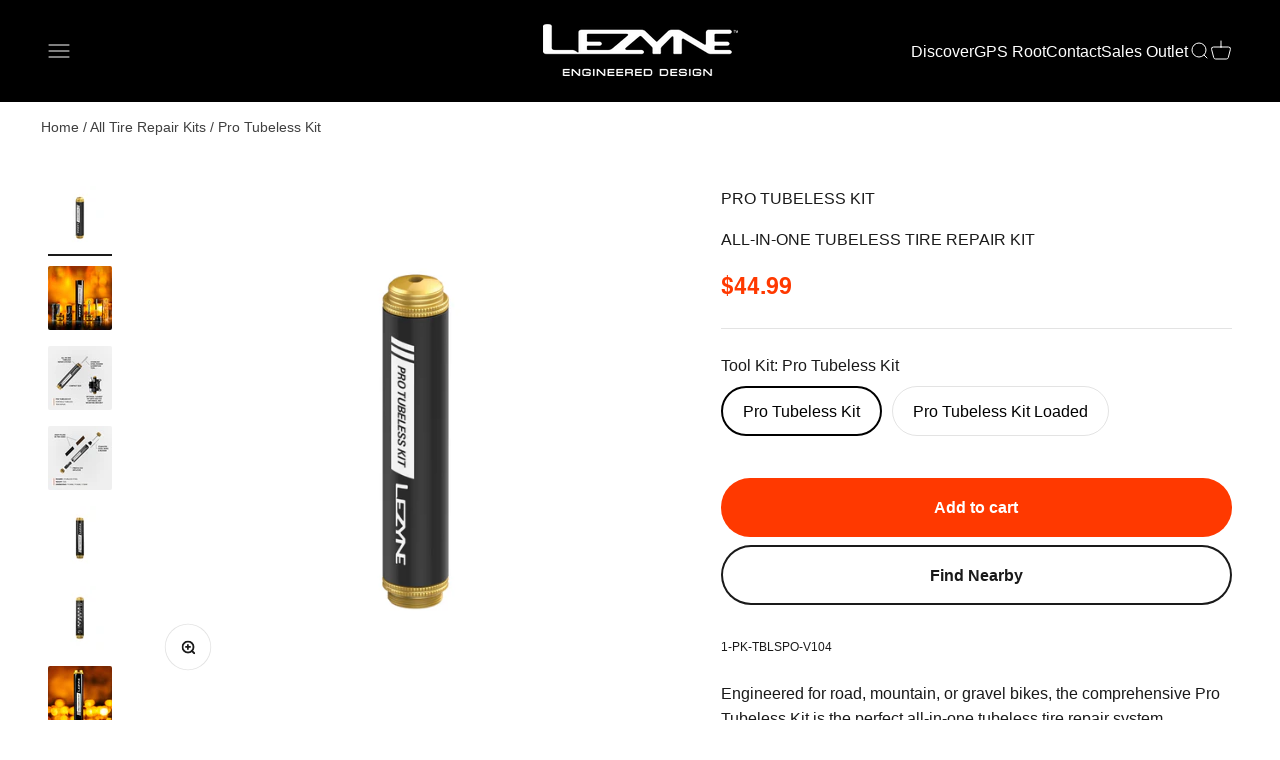

--- FILE ---
content_type: text/html; charset=utf-8
request_url: https://ride.lezyne.com/collections/tire-repair-1/products/pro-tubeless-kit
body_size: 50390
content:
<!doctype html>

<html class="no-js" lang="en" dir="ltr">
  <head>
    <!-- Pandectes rules: must load first in <head> -->
  <script src="//ride.lezyne.com/cdn/shop/files/pandectes-rules.js?v=16848917606394806866"></script>
  
<script src="https://sapi.negate.io/script/deXC3GBZsPnRqkr7hAvbig==?shop=lezyne.myshopify.com"></script>

    <!-- Google tag (gtag.js) -->
<script async src="https://www.googletagmanager.com/gtag/js?id=AW-979691260"></script>
<script>
  window.dataLayer = window.dataLayer || [];
  function gtag(){dataLayer.push(arguments);}
  gtag('js', new Date());

  gtag('config', 'AW-979691260',{'allow_enhanced_conversions': true});
</script>

    

    
    <meta charset="utf-8">
    <meta name="viewport" content="width=device-width, initial-scale=1.0, height=device-height, minimum-scale=1.0, maximum-scale=2.0">
    <meta name="theme-color" content="#000000">

    <title>LEZYNE PRO TUBELESS KIT | BIKE TIRE PLUG AND REPAIR KIT</title><meta name="description" content="Effortlessly repair tubeless tires with the Pro Tubeless Kit. Featuring a plug retention tool, micro knife, CO2 inflator &amp; durable plugs for road &amp; MTB tires."><link rel="canonical" href="https://ride.lezyne.com/products/pro-tubeless-kit"><link rel="shortcut icon" href="//ride.lezyne.com/cdn/shop/files/apple-touch-icon-72x72-precomposed_430x_2833c6d6-aee5-46c0-9330-9a5cecacb5cc.webp?v=1686777785&width=96">
      <link rel="apple-touch-icon" href="//ride.lezyne.com/cdn/shop/files/apple-touch-icon-72x72-precomposed_430x_2833c6d6-aee5-46c0-9330-9a5cecacb5cc.webp?v=1686777785&width=180"><link rel="preconnect" href="https://cdn.shopify.com">
    <link rel="preconnect" href="https://fonts.shopifycdn.com" crossorigin>
    <link rel="dns-prefetch" href="https://productreviews.shopifycdn.com">


<meta property="og:type" content="product">
  <meta property="og:title" content="PRO TUBELESS KIT">
  <meta property="product:price:amount" content="44.99">
  <meta property="product:price:currency" content="USD"><meta property="og:image" content="http://ride.lezyne.com/cdn/shop/products/1-PK-TBLSPO-V104_ProTubelessKit_v1_R1_R221020-0210.jpg?v=1751351141&width=2048">
  <meta property="og:image:secure_url" content="https://ride.lezyne.com/cdn/shop/products/1-PK-TBLSPO-V104_ProTubelessKit_v1_R1_R221020-0210.jpg?v=1751351141&width=2048">
  <meta property="og:image:width" content="3000">
  <meta property="og:image:height" content="3000"><meta property="og:description" content="Effortlessly repair tubeless tires with the Pro Tubeless Kit. Featuring a plug retention tool, micro knife, CO2 inflator &amp; durable plugs for road &amp; MTB tires."><meta property="og:url" content="https://ride.lezyne.com/products/pro-tubeless-kit">
<meta property="og:site_name" content="Lezyne USA, Inc"><meta name="twitter:card" content="summary"><meta name="twitter:title" content="PRO TUBELESS KIT">
  <meta name="twitter:description" content="Engineered for road, mountain, or gravel bikes, the comprehensive Pro Tubeless Kit is the perfect all-in-one tubeless tire repair system. It features a compact, lightweight aluminum housing that cleanly integrates a mix of two different-size tire plugs, a plug insertion tool, a plug retention tool, a valve core remover, a CO2 inflator, and a micro knife. Combined, this offers the simplest, most portable way to seal a tubeless tire across any tire size/type and cleanly remove any excess plug remnants with the included knife for a smooth ride home.Additional/replacement plugs are also available separately.Note: Sealing performance may vary based on puncture size, tire size and tire pressure. PRO TUBELESS KIT:- Stainless Steel Reamer/Inserter Tool- Plug Retention Tool- Stainless Steel Knife- Presta CO2 Inflator- 5x 3.5mm and 5x 1.5mm tire plugsPRO TUBELESS KIT LOADED:- Stainless Steel Reamer/Inserter Tool- Plug Retention Tool-"><meta name="twitter:image" content="https://ride.lezyne.com/cdn/shop/products/1-PK-TBLSPO-V104_ProTubelessKit_v1_R1_R221020-0210.jpg?crop=center&height=1200&v=1751351141&width=1200">
  <meta name="twitter:image:alt" content="">
  <script type="application/ld+json">
  {
    "@context": "https://schema.org",
    "@type": "Product",
    "productID": 7652078289141,
    "offers": [{
          "@type": "Offer",
          "name": "Pro Tubeless Kit",
          "availability":"https://schema.org/InStock",
          "price": 44.99,
          "priceCurrency": "USD",
          "priceValidUntil": "2026-01-22","sku": "1-PK-TBLSPO-V104","gtin": "4710582547973","url": "https://ride.lezyne.com/products/pro-tubeless-kit?variant=43407696920821"
        },
{
          "@type": "Offer",
          "name": "Pro Tubeless Kit Loaded",
          "availability":"https://schema.org/InStock",
          "price": 54.99,
          "priceCurrency": "USD",
          "priceValidUntil": "2026-01-22","sku": "1-PK-TBLSPOL-V104","gtin": "4710582548321","url": "https://ride.lezyne.com/products/pro-tubeless-kit?variant=43407701606645"
        }
],"brand": {
      "@type": "Brand",
      "name": "Lezyne USA"
    },
    "name": "PRO TUBELESS KIT",
    "description": Effortlessly repair tubeless tires with the Pro Tubeless Kit. Featuring a plug retention tool, micro knife, CO2 inflator &amp; durable plugs for road &amp; MTB tires.,
    "category": "TIRE REPAIR",
    "url": "https://ride.lezyne.com/products/pro-tubeless-kit",
    "sku": "1-PK-TBLSPO-V104","gtin": "4710582547973","image": {
      "@type": "ImageObject",
      "url": "https://ride.lezyne.com/cdn/shop/products/1-PK-TBLSPO-V104_ProTubelessKit_v1_R1_R221020-0210.jpg?v=1751351141&width=1024",
      "image": "https://ride.lezyne.com/cdn/shop/products/1-PK-TBLSPO-V104_ProTubelessKit_v1_R1_R221020-0210.jpg?v=1751351141&width=1024",
      "name": "",
      "width": "1024",
      "height": "1024"
    }
  }
  </script>



  <script type="application/ld+json">
  {
    "@context": "https://schema.org",
    "@type": "BreadcrumbList",
  "itemListElement": [{
      "@type": "ListItem",
      "position": 1,
      "name": "Home",
      "item": "https://ride.lezyne.com"
    },{
          "@type": "ListItem",
          "position": 2,
          "name": "ALL TIRE REPAIR KITS",
          "item": "https://ride.lezyne.com/collections/tire-repair-1"
        }, {
          "@type": "ListItem",
          "position": 3,
          "name": "PRO TUBELESS KIT",
          "item": "https://ride.lezyne.com/products/pro-tubeless-kit"
        }]
  }
  </script>

<style>/* Typography (heading) */
  
/* Typography (body) */
  



:root {
    /**
     * ---------------------------------------------------------------------
     * SPACING VARIABLES
     *
     * We are using a spacing inspired from frameworks like Tailwind CSS.
     * ---------------------------------------------------------------------
     */
    --spacing-0-5: 0.125rem; /* 2px */
    --spacing-1: 0.25rem; /* 4px */
    --spacing-1-5: 0.375rem; /* 6px */
    --spacing-2: 0.5rem; /* 8px */
    --spacing-2-5: 0.625rem; /* 10px */
    --spacing-3: 0.75rem; /* 12px */
    --spacing-3-5: 0.875rem; /* 14px */
    --spacing-4: 1rem; /* 16px */
    --spacing-4-5: 1.125rem; /* 18px */
    --spacing-5: 1.25rem; /* 20px */
    --spacing-5-5: 1.375rem; /* 22px */
    --spacing-6: 1.5rem; /* 24px */
    --spacing-6-5: 1.625rem; /* 26px */
    --spacing-7: 1.75rem; /* 28px */
    --spacing-7-5: 1.875rem; /* 30px */
    --spacing-8: 2rem; /* 32px */
    --spacing-8-5: 2.125rem; /* 34px */
    --spacing-9: 2.25rem; /* 36px */
    --spacing-9-5: 2.375rem; /* 38px */
    --spacing-10: 2.5rem; /* 40px */
    --spacing-11: 2.75rem; /* 44px */
    --spacing-12: 3rem; /* 48px */
    --spacing-14: 3.5rem; /* 56px */
    --spacing-16: 4rem; /* 64px */
    --spacing-18: 4.5rem; /* 72px */
    --spacing-20: 5rem; /* 80px */
    --spacing-24: 6rem; /* 96px */
    --spacing-28: 7rem; /* 112px */
    --spacing-32: 8rem; /* 128px */
    --spacing-36: 9rem; /* 144px */
    --spacing-40: 10rem; /* 160px */
    --spacing-44: 11rem; /* 176px */
    --spacing-48: 12rem; /* 192px */
    --spacing-52: 13rem; /* 208px */
    --spacing-56: 14rem; /* 224px */
    --spacing-60: 15rem; /* 240px */
    --spacing-64: 16rem; /* 256px */
    --spacing-72: 18rem; /* 288px */
    --spacing-80: 20rem; /* 320px */
    --spacing-96: 24rem; /* 384px */

    /* Container */
    --container-max-width: 1300px;
    --container-narrow-max-width: 1050px;
    --container-gutter: var(--spacing-5);
    --section-outer-spacing-block: var(--spacing-12);
    --section-inner-max-spacing-block: var(--spacing-10);
    --section-inner-spacing-inline: var(--container-gutter);
    --section-stack-spacing-block: var(--spacing-8);

    /* Grid gutter */
    --grid-gutter: var(--spacing-5);

    /* Product list settings */
    --product-list-row-gap: var(--spacing-8);
    --product-list-column-gap: var(--grid-gutter);

    /* Form settings */
    --input-gap: var(--spacing-2);
    --input-height: 2.625rem;
    --input-padding-inline: var(--spacing-4);

    /* Other sizes */
    --sticky-area-height: calc(var(--sticky-announcement-bar-enabled, 0) * var(--announcement-bar-height, 0px) + var(--sticky-header-enabled, 0) * var(--header-height, 0px));

    /* RTL support */
    --transform-logical-flip: 1;
    --transform-origin-start: left;
    --transform-origin-end: right;

    /**
     * ---------------------------------------------------------------------
     * TYPOGRAPHY
     * ---------------------------------------------------------------------
     */

    /* Font properties */
   
    /*Original before marc modified
    --heading-font-family: , ;*/

    --heading-font-family: 'LeagueGothic', sans-serif;
    
    
    --heading-font-weight: light;

    
    --heading-font-style: ;
    --heading-text-transform: normal;
    --heading-letter-spacing: 0.015em;
    --text-font-family: Helvetica, Arial, sans-serif;
    --text-font-weight: 400;
    --text-font-style: normal;
    --text-letter-spacing: 0.0em;

    /* Font sizes */
    --text-h0: 3rem;
    --text-h1: 2.5rem;
    --text-h2: 2rem;
    --text-h3: 1.5rem;
    --text-h4: 1.375rem;
    --text-h5: 1.125rem;
    --text-h6: 1rem;
    --text-xs: 0.6875rem;
    --text-sm: 0.75rem;
    --text-base: 0.875rem;
    --text-lg: 1.125rem;

    /**
     * ---------------------------------------------------------------------
     * COLORS
     * ---------------------------------------------------------------------
     */

    /* Color settings */--accent: 26 26 26;
    --text-primary: 26 26 26;
    --background-primary: 255 255 255;
    --dialog-background: 255 255 255;
    --border-color: var(--text-color, var(--text-primary)) / 0.12;

    /* Button colors */
    --button-background-primary: 26 26 26;
    --button-text-primary: 255 255 255;
    --button-background-secondary: 153 153 152;
    --button-text-secondary: 255 255 255;

    /* Status colors */
    --success-background: 255 231 224;
    --success-text: 255 57 0;
    --warning-background: 255 246 233;
    --warning-text: 255 183 74;
    --error-background: 254 231 231;
    --error-text: 248 58 58;

    /* Product colors */
    --on-sale-text: 255 57 0;
    --on-sale-badge-background: 255 57 0;
    --on-sale-badge-text: 255 255 255;
    --sold-out-badge-background: 0 0 0;
    --sold-out-badge-text: 255 255 255;
    --primary-badge-background: 128 60 238;
    --primary-badge-text: 255 255 255;
    --star-color: 255 57 0;
    --product-card-background: 255 255 255;
    --product-card-text: 26 26 26;

    /* Header colors */
    --header-background: 0 0 0;
    --header-text: 255 255 255;

    /* Footer colors */
    --footer-background: 0 0 0;
    --footer-text: 255 255 255;

    /* Rounded variables (used for border radius) */
    --rounded-xs: 0.25rem;
    --rounded-sm: 0.125rem;
    --rounded: 0.25rem;
    --rounded-lg: 0.5rem;
    --rounded-full: 9999px;

    --rounded-button: 3.75rem;
    --rounded-input: 0.125rem;

    /* Box shadow */
    --shadow-sm: 0 2px 8px rgb(var(--text-primary) / 0.0);
    --shadow: 0 5px 15px rgb(var(--text-primary) / 0.0);
    --shadow-md: 0 5px 30px rgb(var(--text-primary) / 0.0);
    --shadow-block: 0px 18px 50px rgb(var(--text-primary) / 0.0);

    /**
     * ---------------------------------------------------------------------
     * OTHER
     * ---------------------------------------------------------------------
     */

    --cursor-close-svg-url: url(//ride.lezyne.com/cdn/shop/t/33/assets/cursor-close.svg?v=140945711146721950141723137588);
    --cursor-zoom-in-svg-url: url(//ride.lezyne.com/cdn/shop/t/33/assets/cursor-zoom-in.svg?v=154953035094101115921723137588);
    --cursor-zoom-out-svg-url: url(//ride.lezyne.com/cdn/shop/t/33/assets/cursor-zoom-out.svg?v=16155520337305705181723137588);
    --checkmark-svg-url: url(//ride.lezyne.com/cdn/shop/t/33/assets/checkmark.svg?v=77552481021870063511723137588);
  }

  [dir="rtl"]:root {
    /* RTL support */
    --transform-logical-flip: -1;
    --transform-origin-start: right;
    --transform-origin-end: left;
  }

  @media screen and (min-width: 700px) {
    :root {
      /* Typography (font size) */
      --text-h0: 4rem;
      --text-h1: 3rem;
      --text-h2: 2.5rem;
      --text-h3: 2rem;
      --text-h4: 1.625rem;
      --text-h5: 1.25rem;
      --text-h6: 1.125rem;

      --text-xs: 0.75rem;
      --text-sm: 0.875rem;
      --text-base: 1.0rem;
      --text-lg: 1.25rem;

      /* Spacing */
      --container-gutter: 2rem;
      --section-outer-spacing-block: var(--spacing-16);
      --section-inner-max-spacing-block: var(--spacing-12);
      --section-inner-spacing-inline: var(--spacing-12);
      --section-stack-spacing-block: var(--spacing-12);

      /* Grid gutter */
      --grid-gutter: var(--spacing-6);

      /* Product list settings */
      --product-list-row-gap: var(--spacing-12);

      /* Form settings */
      --input-gap: 1rem;
      --input-height: 3.125rem;
      --input-padding-inline: var(--spacing-5);
    }
  }

  @media screen and (min-width: 1000px) {
    :root {
      /* Spacing settings */
      --container-gutter: var(--spacing-12);
      --section-outer-spacing-block: var(--spacing-18);
      --section-inner-max-spacing-block: var(--spacing-16);
      --section-inner-spacing-inline: var(--spacing-16);
      --section-stack-spacing-block: var(--spacing-12);
    }
  }

  @media screen and (min-width: 1150px) {
    :root {
      /* Spacing settings */
      --container-gutter: var(--spacing-12);
      --section-outer-spacing-block: var(--spacing-20);
      --section-inner-max-spacing-block: var(--spacing-16);
      --section-inner-spacing-inline: var(--spacing-16);
      --section-stack-spacing-block: var(--spacing-12);
    }
  }

  @media screen and (min-width: 1400px) {
    :root {
      /* Typography (font size) */
      --text-h0: 5rem;
      --text-h1: 3.75rem;
      --text-h2: 3rem;
      --text-h3: 2.25rem;
      --text-h4: 2rem;
      --text-h5: 1.5rem;
      --text-h6: 1.25rem;

      --section-outer-spacing-block: var(--spacing-24);
      --section-inner-max-spacing-block: var(--spacing-18);
      --section-inner-spacing-inline: var(--spacing-18);
    }
  }

  @media screen and (min-width: 1600px) {
    :root {
      --section-outer-spacing-block: var(--spacing-24);
      --section-inner-max-spacing-block: var(--spacing-20);
      --section-inner-spacing-inline: var(--spacing-20);
    }
  }

  /**
   * ---------------------------------------------------------------------
   * LIQUID DEPENDANT CSS
   *
   * Our main CSS is Liquid free, but some very specific features depend on
   * theme settings, so we have them here
   * ---------------------------------------------------------------------
   */
  .button.not-transparent:hover {
    background:white;
    color:black;
    border:1px solid black;
  }@media screen and (pointer: fine) {
        /* The !important are for the Shopify Payment button to ensure we override the default from Shopify styles */
        .button:not([disabled]):not(.not-transparent):not(.button--outline):hover, .btn:not([disabled]):hover, .shopify-payment-button__button--unbranded:not([disabled]):hover {
          background-color: transparent !important;
          color: rgb(var(--button-outline-color) / var(--button-background-opacity, 1)) !important;
          box-shadow: inset 0 0 0 2px currentColor !important;
        }

        .button--outline:not([disabled]):hover {
          background: rgb(var(--button-background));
          color: rgb(var(--button-text-color));
          box-shadow: inset 0 0 0 2px rgb(var(--button-background));
        }
      }</style><script>
  document.documentElement.classList.replace('no-js', 'js');

  // This allows to expose several variables to the global scope, to be used in scripts
  window.themeVariables = {
    settings: {
      showPageTransition: true,
      headingApparition: "none",
      pageType: "product",
      moneyFormat: "${{amount}}",
      moneyWithCurrencyFormat: "${{amount}} USD",
      currencyCodeEnabled: false,
      cartType: "drawer",
      showDiscount: false,
      discountMode: "saving"
    },

    strings: {
      accessibilityClose: "Close",
      accessibilityNext: "Next",
      accessibilityPrevious: "Previous",
      addToCartButton: "Add to cart",
      soldOutButton: "Sold out",
      preOrderButton: "Pre-order",
      unavailableButton: "Unavailable",
      closeGallery: "Close gallery",
      zoomGallery: "Zoom",
      errorGallery: "Image cannot be loaded",
      soldOutBadge: "Sold out",
      discountBadge: "Save @@",
      sku: "SKU:",
      searchNoResults: "No results could be found.",
      addOrderNote: "Add order note",
      editOrderNote: "Edit order note",
      shippingEstimatorNoResults: "Sorry, we do not ship to your address.",
      shippingEstimatorOneResult: "There is one shipping rate for your address:",
      shippingEstimatorMultipleResults: "There are several shipping rates for your address:",
      shippingEstimatorError: "One or more error occurred while retrieving shipping rates:"
    },

    breakpoints: {
      'sm': 'screen and (min-width: 700px)',
      'md': 'screen and (min-width: 1000px)',
      'lg': 'screen and (min-width: 1150px)',
      'xl': 'screen and (min-width: 1400px)',

      'sm-max': 'screen and (max-width: 699px)',
      'md-max': 'screen and (max-width: 999px)',
      'lg-max': 'screen and (max-width: 1149px)',
      'xl-max': 'screen and (max-width: 1399px)'
    }
  };window.addEventListener('DOMContentLoaded', () => {
      const isReloaded = (window.performance.navigation && window.performance.navigation.type === 1) || window.performance.getEntriesByType('navigation').map((nav) => nav.type).includes('reload');

      if ('animate' in document.documentElement && window.matchMedia('(prefers-reduced-motion: no-preference)').matches && document.referrer.includes(location.host) && !isReloaded) {
        document.body.animate({opacity: [0, 1]}, {duration: 115, fill: 'forwards'});
      }
    });

    window.addEventListener('pageshow', (event) => {
      document.body.classList.remove('page-transition');

      if (event.persisted) {
        document.body.animate({opacity: [0, 1]}, {duration: 0, fill: 'forwards'});
      }
    });// For detecting native share
  document.documentElement.classList.add(`native-share--${navigator.share ? 'enabled' : 'disabled'}`);// We save the product ID in local storage to be eventually used for recently viewed section
    try {
      const recentlyViewedProducts = new Set(JSON.parse(localStorage.getItem('theme:recently-viewed-products') || '[]'));

      recentlyViewedProducts.delete(7652078289141); // Delete first to re-move the product
      recentlyViewedProducts.add(7652078289141);

      localStorage.setItem('theme:recently-viewed-products', JSON.stringify(Array.from(recentlyViewedProducts.values()).reverse()));
    } catch (e) {
      // Safari in private mode does not allow setting item, we silently fail
    }</script><script type="module" src="//ride.lezyne.com/cdn/shop/t/33/assets/vendor.min.js?v=172288138473275456561723137588"></script>
    <script type="module" src="//ride.lezyne.com/cdn/shop/t/33/assets/theme.js?v=143667104188537795411730924154"></script>
    <script type="module" src="//ride.lezyne.com/cdn/shop/t/33/assets/sections.js?v=43167305515649402171730924169"></script>

    <script>window.performance && window.performance.mark && window.performance.mark('shopify.content_for_header.start');</script><meta name="google-site-verification" content="pIH_v5-lq7OPrAb23SawiwDQzTSCawRQ4-PbXkWadiI">
<meta name="facebook-domain-verification" content="k0ivh272m8iisvjudtdw04q0j3sez7">
<meta id="shopify-digital-wallet" name="shopify-digital-wallet" content="/4312465494/digital_wallets/dialog">
<meta name="shopify-checkout-api-token" content="0882b08e6700da72e9bba4b832c16dea">
<link rel="alternate" type="application/json+oembed" href="https://ride.lezyne.com/products/pro-tubeless-kit.oembed">
<script async="async" src="/checkouts/internal/preloads.js?locale=en-US"></script>
<link rel="preconnect" href="https://shop.app" crossorigin="anonymous">
<script async="async" src="https://shop.app/checkouts/internal/preloads.js?locale=en-US&shop_id=4312465494" crossorigin="anonymous"></script>
<script id="apple-pay-shop-capabilities" type="application/json">{"shopId":4312465494,"countryCode":"US","currencyCode":"USD","merchantCapabilities":["supports3DS"],"merchantId":"gid:\/\/shopify\/Shop\/4312465494","merchantName":"Lezyne USA, Inc","requiredBillingContactFields":["postalAddress","email","phone"],"requiredShippingContactFields":["postalAddress","email","phone"],"shippingType":"shipping","supportedNetworks":["visa","masterCard","amex","discover","elo","jcb"],"total":{"type":"pending","label":"Lezyne USA, Inc","amount":"1.00"},"shopifyPaymentsEnabled":true,"supportsSubscriptions":true}</script>
<script id="shopify-features" type="application/json">{"accessToken":"0882b08e6700da72e9bba4b832c16dea","betas":["rich-media-storefront-analytics"],"domain":"ride.lezyne.com","predictiveSearch":true,"shopId":4312465494,"locale":"en"}</script>
<script>var Shopify = Shopify || {};
Shopify.shop = "lezyne.myshopify.com";
Shopify.locale = "en";
Shopify.currency = {"active":"USD","rate":"1.0"};
Shopify.country = "US";
Shopify.theme = {"name":"Merged changes - Prep for Publish - August 8th","id":144099737845,"schema_name":"Impact","schema_version":"3.1.0","theme_store_id":1190,"role":"main"};
Shopify.theme.handle = "null";
Shopify.theme.style = {"id":null,"handle":null};
Shopify.cdnHost = "ride.lezyne.com/cdn";
Shopify.routes = Shopify.routes || {};
Shopify.routes.root = "/";</script>
<script type="module">!function(o){(o.Shopify=o.Shopify||{}).modules=!0}(window);</script>
<script>!function(o){function n(){var o=[];function n(){o.push(Array.prototype.slice.apply(arguments))}return n.q=o,n}var t=o.Shopify=o.Shopify||{};t.loadFeatures=n(),t.autoloadFeatures=n()}(window);</script>
<script>
  window.ShopifyPay = window.ShopifyPay || {};
  window.ShopifyPay.apiHost = "shop.app\/pay";
  window.ShopifyPay.redirectState = null;
</script>
<script id="shop-js-analytics" type="application/json">{"pageType":"product"}</script>
<script defer="defer" async type="module" src="//ride.lezyne.com/cdn/shopifycloud/shop-js/modules/v2/client.init-shop-cart-sync_CG-L-Qzi.en.esm.js"></script>
<script defer="defer" async type="module" src="//ride.lezyne.com/cdn/shopifycloud/shop-js/modules/v2/chunk.common_B8yXDTDb.esm.js"></script>
<script type="module">
  await import("//ride.lezyne.com/cdn/shopifycloud/shop-js/modules/v2/client.init-shop-cart-sync_CG-L-Qzi.en.esm.js");
await import("//ride.lezyne.com/cdn/shopifycloud/shop-js/modules/v2/chunk.common_B8yXDTDb.esm.js");

  window.Shopify.SignInWithShop?.initShopCartSync?.({"fedCMEnabled":true,"windoidEnabled":true});

</script>
<script>
  window.Shopify = window.Shopify || {};
  if (!window.Shopify.featureAssets) window.Shopify.featureAssets = {};
  window.Shopify.featureAssets['shop-js'] = {"shop-cart-sync":["modules/v2/client.shop-cart-sync_C7TtgCZT.en.esm.js","modules/v2/chunk.common_B8yXDTDb.esm.js"],"shop-button":["modules/v2/client.shop-button_aOcg-RjH.en.esm.js","modules/v2/chunk.common_B8yXDTDb.esm.js"],"init-shop-email-lookup-coordinator":["modules/v2/client.init-shop-email-lookup-coordinator_D-37GF_a.en.esm.js","modules/v2/chunk.common_B8yXDTDb.esm.js"],"init-fed-cm":["modules/v2/client.init-fed-cm_DGh7x7ZX.en.esm.js","modules/v2/chunk.common_B8yXDTDb.esm.js"],"init-windoid":["modules/v2/client.init-windoid_C5PxDKWE.en.esm.js","modules/v2/chunk.common_B8yXDTDb.esm.js"],"shop-toast-manager":["modules/v2/client.shop-toast-manager_BmSBWum3.en.esm.js","modules/v2/chunk.common_B8yXDTDb.esm.js"],"shop-cash-offers":["modules/v2/client.shop-cash-offers_DkchToOx.en.esm.js","modules/v2/chunk.common_B8yXDTDb.esm.js","modules/v2/chunk.modal_dvVUSHam.esm.js"],"init-shop-cart-sync":["modules/v2/client.init-shop-cart-sync_CG-L-Qzi.en.esm.js","modules/v2/chunk.common_B8yXDTDb.esm.js"],"avatar":["modules/v2/client.avatar_BTnouDA3.en.esm.js"],"shop-login-button":["modules/v2/client.shop-login-button_DrVPCwAQ.en.esm.js","modules/v2/chunk.common_B8yXDTDb.esm.js","modules/v2/chunk.modal_dvVUSHam.esm.js"],"pay-button":["modules/v2/client.pay-button_Cw45D1uM.en.esm.js","modules/v2/chunk.common_B8yXDTDb.esm.js"],"init-customer-accounts":["modules/v2/client.init-customer-accounts_BNYsaOzg.en.esm.js","modules/v2/client.shop-login-button_DrVPCwAQ.en.esm.js","modules/v2/chunk.common_B8yXDTDb.esm.js","modules/v2/chunk.modal_dvVUSHam.esm.js"],"checkout-modal":["modules/v2/client.checkout-modal_NoX7b1qq.en.esm.js","modules/v2/chunk.common_B8yXDTDb.esm.js","modules/v2/chunk.modal_dvVUSHam.esm.js"],"init-customer-accounts-sign-up":["modules/v2/client.init-customer-accounts-sign-up_pIEGEpjr.en.esm.js","modules/v2/client.shop-login-button_DrVPCwAQ.en.esm.js","modules/v2/chunk.common_B8yXDTDb.esm.js","modules/v2/chunk.modal_dvVUSHam.esm.js"],"init-shop-for-new-customer-accounts":["modules/v2/client.init-shop-for-new-customer-accounts_BIu2e6le.en.esm.js","modules/v2/client.shop-login-button_DrVPCwAQ.en.esm.js","modules/v2/chunk.common_B8yXDTDb.esm.js","modules/v2/chunk.modal_dvVUSHam.esm.js"],"shop-follow-button":["modules/v2/client.shop-follow-button_B6YY9G4U.en.esm.js","modules/v2/chunk.common_B8yXDTDb.esm.js","modules/v2/chunk.modal_dvVUSHam.esm.js"],"lead-capture":["modules/v2/client.lead-capture_o2hOda6W.en.esm.js","modules/v2/chunk.common_B8yXDTDb.esm.js","modules/v2/chunk.modal_dvVUSHam.esm.js"],"shop-login":["modules/v2/client.shop-login_DA8-MZ-E.en.esm.js","modules/v2/chunk.common_B8yXDTDb.esm.js","modules/v2/chunk.modal_dvVUSHam.esm.js"],"payment-terms":["modules/v2/client.payment-terms_BFsudFhJ.en.esm.js","modules/v2/chunk.common_B8yXDTDb.esm.js","modules/v2/chunk.modal_dvVUSHam.esm.js"]};
</script>
<script id="__st">var __st={"a":4312465494,"offset":-28800,"reqid":"9d985cff-a907-4448-8a92-2ca97281790c-1768239068","pageurl":"ride.lezyne.com\/collections\/tire-repair-1\/products\/pro-tubeless-kit","u":"ef48a43395af","p":"product","rtyp":"product","rid":7652078289141};</script>
<script>window.ShopifyPaypalV4VisibilityTracking = true;</script>
<script id="captcha-bootstrap">!function(){'use strict';const t='contact',e='account',n='new_comment',o=[[t,t],['blogs',n],['comments',n],[t,'customer']],c=[[e,'customer_login'],[e,'guest_login'],[e,'recover_customer_password'],[e,'create_customer']],r=t=>t.map((([t,e])=>`form[action*='/${t}']:not([data-nocaptcha='true']) input[name='form_type'][value='${e}']`)).join(','),a=t=>()=>t?[...document.querySelectorAll(t)].map((t=>t.form)):[];function s(){const t=[...o],e=r(t);return a(e)}const i='password',u='form_key',d=['recaptcha-v3-token','g-recaptcha-response','h-captcha-response',i],f=()=>{try{return window.sessionStorage}catch{return}},m='__shopify_v',_=t=>t.elements[u];function p(t,e,n=!1){try{const o=window.sessionStorage,c=JSON.parse(o.getItem(e)),{data:r}=function(t){const{data:e,action:n}=t;return t[m]||n?{data:e,action:n}:{data:t,action:n}}(c);for(const[e,n]of Object.entries(r))t.elements[e]&&(t.elements[e].value=n);n&&o.removeItem(e)}catch(o){console.error('form repopulation failed',{error:o})}}const l='form_type',E='cptcha';function T(t){t.dataset[E]=!0}const w=window,h=w.document,L='Shopify',v='ce_forms',y='captcha';let A=!1;((t,e)=>{const n=(g='f06e6c50-85a8-45c8-87d0-21a2b65856fe',I='https://cdn.shopify.com/shopifycloud/storefront-forms-hcaptcha/ce_storefront_forms_captcha_hcaptcha.v1.5.2.iife.js',D={infoText:'Protected by hCaptcha',privacyText:'Privacy',termsText:'Terms'},(t,e,n)=>{const o=w[L][v],c=o.bindForm;if(c)return c(t,g,e,D).then(n);var r;o.q.push([[t,g,e,D],n]),r=I,A||(h.body.append(Object.assign(h.createElement('script'),{id:'captcha-provider',async:!0,src:r})),A=!0)});var g,I,D;w[L]=w[L]||{},w[L][v]=w[L][v]||{},w[L][v].q=[],w[L][y]=w[L][y]||{},w[L][y].protect=function(t,e){n(t,void 0,e),T(t)},Object.freeze(w[L][y]),function(t,e,n,w,h,L){const[v,y,A,g]=function(t,e,n){const i=e?o:[],u=t?c:[],d=[...i,...u],f=r(d),m=r(i),_=r(d.filter((([t,e])=>n.includes(e))));return[a(f),a(m),a(_),s()]}(w,h,L),I=t=>{const e=t.target;return e instanceof HTMLFormElement?e:e&&e.form},D=t=>v().includes(t);t.addEventListener('submit',(t=>{const e=I(t);if(!e)return;const n=D(e)&&!e.dataset.hcaptchaBound&&!e.dataset.recaptchaBound,o=_(e),c=g().includes(e)&&(!o||!o.value);(n||c)&&t.preventDefault(),c&&!n&&(function(t){try{if(!f())return;!function(t){const e=f();if(!e)return;const n=_(t);if(!n)return;const o=n.value;o&&e.removeItem(o)}(t);const e=Array.from(Array(32),(()=>Math.random().toString(36)[2])).join('');!function(t,e){_(t)||t.append(Object.assign(document.createElement('input'),{type:'hidden',name:u})),t.elements[u].value=e}(t,e),function(t,e){const n=f();if(!n)return;const o=[...t.querySelectorAll(`input[type='${i}']`)].map((({name:t})=>t)),c=[...d,...o],r={};for(const[a,s]of new FormData(t).entries())c.includes(a)||(r[a]=s);n.setItem(e,JSON.stringify({[m]:1,action:t.action,data:r}))}(t,e)}catch(e){console.error('failed to persist form',e)}}(e),e.submit())}));const S=(t,e)=>{t&&!t.dataset[E]&&(n(t,e.some((e=>e===t))),T(t))};for(const o of['focusin','change'])t.addEventListener(o,(t=>{const e=I(t);D(e)&&S(e,y())}));const B=e.get('form_key'),M=e.get(l),P=B&&M;t.addEventListener('DOMContentLoaded',(()=>{const t=y();if(P)for(const e of t)e.elements[l].value===M&&p(e,B);[...new Set([...A(),...v().filter((t=>'true'===t.dataset.shopifyCaptcha))])].forEach((e=>S(e,t)))}))}(h,new URLSearchParams(w.location.search),n,t,e,['guest_login'])})(!0,!0)}();</script>
<script integrity="sha256-4kQ18oKyAcykRKYeNunJcIwy7WH5gtpwJnB7kiuLZ1E=" data-source-attribution="shopify.loadfeatures" defer="defer" src="//ride.lezyne.com/cdn/shopifycloud/storefront/assets/storefront/load_feature-a0a9edcb.js" crossorigin="anonymous"></script>
<script crossorigin="anonymous" defer="defer" src="//ride.lezyne.com/cdn/shopifycloud/storefront/assets/shopify_pay/storefront-65b4c6d7.js?v=20250812"></script>
<script data-source-attribution="shopify.dynamic_checkout.dynamic.init">var Shopify=Shopify||{};Shopify.PaymentButton=Shopify.PaymentButton||{isStorefrontPortableWallets:!0,init:function(){window.Shopify.PaymentButton.init=function(){};var t=document.createElement("script");t.src="https://ride.lezyne.com/cdn/shopifycloud/portable-wallets/latest/portable-wallets.en.js",t.type="module",document.head.appendChild(t)}};
</script>
<script data-source-attribution="shopify.dynamic_checkout.buyer_consent">
  function portableWalletsHideBuyerConsent(e){var t=document.getElementById("shopify-buyer-consent"),n=document.getElementById("shopify-subscription-policy-button");t&&n&&(t.classList.add("hidden"),t.setAttribute("aria-hidden","true"),n.removeEventListener("click",e))}function portableWalletsShowBuyerConsent(e){var t=document.getElementById("shopify-buyer-consent"),n=document.getElementById("shopify-subscription-policy-button");t&&n&&(t.classList.remove("hidden"),t.removeAttribute("aria-hidden"),n.addEventListener("click",e))}window.Shopify?.PaymentButton&&(window.Shopify.PaymentButton.hideBuyerConsent=portableWalletsHideBuyerConsent,window.Shopify.PaymentButton.showBuyerConsent=portableWalletsShowBuyerConsent);
</script>
<script data-source-attribution="shopify.dynamic_checkout.cart.bootstrap">document.addEventListener("DOMContentLoaded",(function(){function t(){return document.querySelector("shopify-accelerated-checkout-cart, shopify-accelerated-checkout")}if(t())Shopify.PaymentButton.init();else{new MutationObserver((function(e,n){t()&&(Shopify.PaymentButton.init(),n.disconnect())})).observe(document.body,{childList:!0,subtree:!0})}}));
</script>
<link id="shopify-accelerated-checkout-styles" rel="stylesheet" media="screen" href="https://ride.lezyne.com/cdn/shopifycloud/portable-wallets/latest/accelerated-checkout-backwards-compat.css" crossorigin="anonymous">
<style id="shopify-accelerated-checkout-cart">
        #shopify-buyer-consent {
  margin-top: 1em;
  display: inline-block;
  width: 100%;
}

#shopify-buyer-consent.hidden {
  display: none;
}

#shopify-subscription-policy-button {
  background: none;
  border: none;
  padding: 0;
  text-decoration: underline;
  font-size: inherit;
  cursor: pointer;
}

#shopify-subscription-policy-button::before {
  box-shadow: none;
}

      </style>

<script>window.performance && window.performance.mark && window.performance.mark('shopify.content_for_header.end');</script>
<link href="//ride.lezyne.com/cdn/shop/t/33/assets/theme-liquid.css?v=102916047123216518441723137588" rel="stylesheet" type="text/css" media="all" /><link href="//ride.lezyne.com/cdn/shop/t/33/assets/theme.css?v=52180800980818760591757562614" rel="stylesheet" type="text/css" media="all" />
        <!-- candyrack-script -->
        <script src="https://candyrack.ds-cdn.com/static/main.js?shop=lezyne.myshopify.com"></script>
        <!-- / candyrack-script -->
        
        

<!-- BEGIN app block: shopify://apps/pandectes-gdpr/blocks/banner/58c0baa2-6cc1-480c-9ea6-38d6d559556a -->
  
    <script>
      if (!window.PandectesRulesSettings) {
        window.PandectesRulesSettings = {"store":{"id":4312465494,"adminMode":false,"headless":false,"storefrontRootDomain":"","checkoutRootDomain":"","storefrontAccessToken":""},"banner":{"revokableTrigger":false,"cookiesBlockedByDefault":"7","hybridStrict":false,"isActive":true},"geolocation":{"auOnly":false,"brOnly":false,"caOnly":false,"chOnly":false,"euOnly":false,"jpOnly":false,"nzOnly":false,"quOnly":false,"thOnly":false,"zaOnly":false,"canadaOnly":false,"canadaLaw25":false,"canadaPipeda":false,"globalVisibility":true},"blocker":{"isActive":false,"googleConsentMode":{"isActive":true,"id":"","analyticsId":"G-8BCCNSCYFL","onlyGtm":false,"adwordsId":"AW-979691260","adStorageCategory":4,"analyticsStorageCategory":2,"functionalityStorageCategory":1,"personalizationStorageCategory":1,"securityStorageCategory":0,"customEvent":false,"redactData":false,"urlPassthrough":false,"dataLayerProperty":"dataLayer","waitForUpdate":500,"useNativeChannel":false,"debugMode":false},"facebookPixel":{"isActive":false,"id":"","ldu":false},"microsoft":{"isActive":false,"uetTags":""},"clarity":{"isActive":false,"id":""},"rakuten":{"isActive":false,"cmp":false,"ccpa":false},"gpcIsActive":true,"klaviyoIsActive":false,"defaultBlocked":7,"patterns":{"whiteList":[],"blackList":{"1":[],"2":[],"4":[],"8":[]},"iframesWhiteList":[],"iframesBlackList":{"1":[],"2":[],"4":[],"8":[]},"beaconsWhiteList":[],"beaconsBlackList":{"1":[],"2":[],"4":[],"8":[]}}}};
        window.PandectesRulesSettings.auto = true;
        const rulesScript = document.createElement('script');
        rulesScript.src = "https://cdn.shopify.com/extensions/019b4b70-fcb5-7666-8dba-224cff7a5813/gdpr-204/assets/pandectes-rules.js";
        const firstChild = document.head.firstChild;
        document.head.insertBefore(rulesScript, firstChild);
      }
    </script>
  
  <script>
    
      window.PandectesSettings = {"store":{"id":4312465494,"plan":"plus","theme":"Merged changes - Prep for Publish - August 8th","primaryLocale":"en","adminMode":false,"headless":false,"storefrontRootDomain":"","checkoutRootDomain":"","storefrontAccessToken":""},"tsPublished":1760579713,"declaration":{"declDays":"","declName":"","declPath":"","declType":"","isActive":false,"showType":true,"declHours":"","declWeeks":"","declYears":"","declDomain":"","declMonths":"","declMinutes":"","declPurpose":"","declSeconds":"","declSession":"","showPurpose":false,"declProvider":"","showProvider":true,"declIntroText":"","declRetention":"","declFirstParty":"","declThirdParty":"","showDateGenerated":true},"language":{"unpublished":[],"languageMode":"Single","fallbackLanguage":"en","languageDetection":"locale","languagesSupported":[]},"texts":{"managed":{"headerText":{"en":"We respect your privacy"},"consentText":{"en":"Our website uses cookies to ensure you get the best experience. The collection, sharing, and use of personal data can be used for personalization of ads.\n"},"linkText":{"en":"Lezyne's Privacy Policy"},"imprintText":{"en":"Imprint"},"googleLinkText":{"en":"Google's Privacy Terms"},"allowButtonText":{"en":"Accept"},"denyButtonText":{"en":"Decline"},"dismissButtonText":{"en":"Ok"},"leaveSiteButtonText":{"en":"Leave this site"},"preferencesButtonText":{"en":"Preferences"},"cookiePolicyText":{"en":"Cookie policy"},"preferencesPopupTitleText":{"en":"Manage consent preferences"},"preferencesPopupIntroText":{"en":"We use cookies to optimize website functionality, analyze the performance, and provide personalized experience to you. Some cookies are essential to make the website operate and function correctly. Those cookies cannot be disabled. In this window you can manage your preference of cookies."},"preferencesPopupSaveButtonText":{"en":"Save preferences"},"preferencesPopupCloseButtonText":{"en":"Close"},"preferencesPopupAcceptAllButtonText":{"en":"Accept all"},"preferencesPopupRejectAllButtonText":{"en":"Reject all"},"cookiesDetailsText":{"en":"Cookies details"},"preferencesPopupAlwaysAllowedText":{"en":"Always allowed"},"accessSectionParagraphText":{"en":"You have the right to request access to your data at any time."},"accessSectionTitleText":{"en":"Data portability"},"accessSectionAccountInfoActionText":{"en":"Personal data"},"accessSectionDownloadReportActionText":{"en":"Request export"},"accessSectionGDPRRequestsActionText":{"en":"Data subject requests"},"accessSectionOrdersRecordsActionText":{"en":"Orders"},"rectificationSectionParagraphText":{"en":"You have the right to request your data to be updated whenever you think it is appropriate."},"rectificationSectionTitleText":{"en":"Data Rectification"},"rectificationCommentPlaceholder":{"en":"Describe what you want to be updated"},"rectificationCommentValidationError":{"en":"Comment is required"},"rectificationSectionEditAccountActionText":{"en":"Request an update"},"erasureSectionTitleText":{"en":"Right to be forgotten"},"erasureSectionParagraphText":{"en":"You have the right to ask all your data to be erased. After that, you will no longer be able to access your account."},"erasureSectionRequestDeletionActionText":{"en":"Request personal data deletion"},"consentDate":{"en":"Consent date"},"consentId":{"en":"Consent ID"},"consentSectionChangeConsentActionText":{"en":"Change consent preference"},"consentSectionConsentedText":{"en":"You consented to the cookies policy of this website on"},"consentSectionNoConsentText":{"en":"You have not consented to the cookies policy of this website."},"consentSectionTitleText":{"en":"Your cookie consent"},"consentStatus":{"en":"Consent preference"},"confirmationFailureMessage":{"en":"Your request was not verified. Please try again and if problem persists, contact store owner for assistance"},"confirmationFailureTitle":{"en":"A problem occurred"},"confirmationSuccessMessage":{"en":"We will soon get back to you as to your request."},"confirmationSuccessTitle":{"en":"Your request is verified"},"guestsSupportEmailFailureMessage":{"en":"Your request was not submitted. Please try again and if problem persists, contact store owner for assistance."},"guestsSupportEmailFailureTitle":{"en":"A problem occurred"},"guestsSupportEmailPlaceholder":{"en":"E-mail address"},"guestsSupportEmailSuccessMessage":{"en":"If you are registered as a customer of this store, you will soon receive an email with instructions on how to proceed."},"guestsSupportEmailSuccessTitle":{"en":"Thank you for your request"},"guestsSupportEmailValidationError":{"en":"Email is not valid"},"guestsSupportInfoText":{"en":"Please login with your customer account to further proceed."},"submitButton":{"en":"Submit"},"submittingButton":{"en":"Submitting..."},"cancelButton":{"en":"Cancel"},"declIntroText":{"en":"We use cookies to optimize website functionality, analyze the performance, and provide personalized experience to you. Some cookies are essential to make the website operate and function correctly. Those cookies cannot be disabled. In this window you can manage your preference of cookies."},"declName":{"en":"Name"},"declPurpose":{"en":"Purpose"},"declType":{"en":"Type"},"declRetention":{"en":"Retention"},"declProvider":{"en":"Provider"},"declFirstParty":{"en":"First-party"},"declThirdParty":{"en":"Third-party"},"declSeconds":{"en":"seconds"},"declMinutes":{"en":"minutes"},"declHours":{"en":"hours"},"declDays":{"en":"days"},"declWeeks":{"en":"week(s)"},"declMonths":{"en":"months"},"declYears":{"en":"years"},"declSession":{"en":"Session"},"declDomain":{"en":"Domain"},"declPath":{"en":"Path"}},"categories":{"strictlyNecessaryCookiesTitleText":{"en":"Strictly necessary cookies"},"strictlyNecessaryCookiesDescriptionText":{"en":"These cookies are essential in order to enable you to move around the website and use its features, such as accessing secure areas of the website. The website cannot function properly without these cookies."},"functionalityCookiesTitleText":{"en":"Functional cookies"},"functionalityCookiesDescriptionText":{"en":"These cookies enable the site to provide enhanced functionality and personalisation. They may be set by us or by third party providers whose services we have added to our pages. If you do not allow these cookies then some or all of these services may not function properly."},"performanceCookiesTitleText":{"en":"Performance cookies"},"performanceCookiesDescriptionText":{"en":"These cookies enable us to monitor and improve the performance of our website. For example, they allow us to count visits, identify traffic sources and see which parts of the site are most popular."},"targetingCookiesTitleText":{"en":"Targeting cookies"},"targetingCookiesDescriptionText":{"en":"These cookies may be set through our site by our advertising partners. They may be used by those companies to build a profile of your interests and show you relevant adverts on other sites.    They do not store directly personal information, but are based on uniquely identifying your browser and internet device. If you do not allow these cookies, you will experience less targeted advertising."},"unclassifiedCookiesTitleText":{"en":"Unclassified cookies"},"unclassifiedCookiesDescriptionText":{"en":"Unclassified cookies are cookies that we are in the process of classifying, together with the providers of individual cookies."}},"auto":{}},"library":{"previewMode":false,"fadeInTimeout":0,"defaultBlocked":7,"showLink":true,"showImprintLink":false,"showGoogleLink":true,"enabled":true,"cookie":{"expiryDays":365,"secure":true,"domain":""},"dismissOnScroll":false,"dismissOnWindowClick":false,"dismissOnTimeout":false,"palette":{"popup":{"background":"#000000","backgroundForCalculations":{"a":1,"b":0,"g":0,"r":0},"text":"#FFFFFF"},"button":{"background":"#FF3900","backgroundForCalculations":{"a":1,"b":0,"g":57,"r":255},"text":"#FFFFFF","textForCalculation":{"a":1,"b":255,"g":255,"r":255},"border":"transparent"}},"content":{"href":"/pages/privacy-policy","imprintHref":"","close":"&#10005;","target":"_blank","logo":""},"window":"<div role=\"dialog\" aria-label=\"{{header}}\" aria-describedby=\"cookieconsent:desc\" id=\"pandectes-banner\" class=\"cc-window-wrapper cc-bottom-wrapper\"><div class=\"pd-cookie-banner-window cc-window {{classes}}\"><!--googleoff: all-->{{children}}<!--googleon: all--></div></div>","compliance":{"custom":"<div class=\"cc-compliance cc-highlight\">{{preferences}}{{allow}}{{deny}}</div>"},"type":"custom","layouts":{"basic":"{{messagelink}}{{compliance}}"},"position":"bottom","theme":"classic","revokable":true,"animateRevokable":true,"revokableReset":false,"revokableLogoUrl":"https://lezyne.myshopify.com/cdn/shop/files/pandectes-reopen-logo.png","revokablePlacement":"bottom-left","revokableMarginHorizontal":12,"revokableMarginVertical":12,"static":false,"autoAttach":true,"hasTransition":true,"blacklistPage":[""],"elements":{"close":"<button aria-label=\"\" type=\"button\" class=\"cc-close\">{{close}}</button>","dismiss":"<button type=\"button\" class=\"cc-btn cc-btn-decision cc-dismiss\">{{dismiss}}</button>","allow":"<button type=\"button\" class=\"cc-btn cc-btn-decision cc-allow\">{{allow}}</button>","deny":"<button type=\"button\" class=\"cc-btn cc-btn-decision cc-deny\">{{deny}}</button>","preferences":"<button type=\"button\" class=\"cc-btn cc-settings\" onclick=\"Pandectes.fn.openPreferences()\">{{preferences}}</button>"}},"geolocation":{"auOnly":false,"brOnly":false,"caOnly":false,"chOnly":false,"euOnly":false,"jpOnly":false,"nzOnly":false,"quOnly":false,"thOnly":false,"zaOnly":false,"canadaOnly":false,"canadaLaw25":false,"canadaPipeda":false,"globalVisibility":true},"dsr":{"guestsSupport":false,"accessSectionDownloadReportAuto":false},"banner":{"resetTs":1759956489,"extraCss":"        .cc-banner-logo {max-width: 54em!important;}    @media(min-width: 768px) {.cc-window.cc-floating{max-width: 54em!important;width: 54em!important;}}    .cc-message, .pd-cookie-banner-window .cc-header, .cc-logo {text-align: center}    .cc-window-wrapper{z-index: 2147483647;}    .cc-window{padding: 50px!important;z-index: 2147483647;font-size: 14px!important;font-family: inherit;}    .pd-cookie-banner-window .cc-header{font-size: 14px!important;font-family: inherit;}    .pd-cp-ui{font-family: inherit; background-color: #000000;color:#FFFFFF;}    button.pd-cp-btn, a.pd-cp-btn{background-color:#FF3900;color:#FFFFFF!important;}    input + .pd-cp-preferences-slider{background-color: rgba(255, 255, 255, 0.3)}    .pd-cp-scrolling-section::-webkit-scrollbar{background-color: rgba(255, 255, 255, 0.3)}    input:checked + .pd-cp-preferences-slider{background-color: rgba(255, 255, 255, 1)}    .pd-cp-scrolling-section::-webkit-scrollbar-thumb {background-color: rgba(255, 255, 255, 1)}    .pd-cp-ui-close{color:#FFFFFF;}    .pd-cp-preferences-slider:before{background-color: #000000}    .pd-cp-title:before {border-color: #FFFFFF!important}    .pd-cp-preferences-slider{background-color:#FFFFFF}    .pd-cp-toggle{color:#FFFFFF!important}    @media(max-width:699px) {.pd-cp-ui-close-top svg {fill: #FFFFFF}}    .pd-cp-toggle:hover,.pd-cp-toggle:visited,.pd-cp-toggle:active{color:#FFFFFF!important}    .pd-cookie-banner-window {box-shadow: 0 0 18px rgb(0 0 0 / 20%);}  ","customJavascript":{"useButtons":true},"showPoweredBy":false,"logoHeight":31,"revokableTrigger":false,"hybridStrict":false,"cookiesBlockedByDefault":"7","isActive":true,"implicitSavePreferences":false,"cookieIcon":false,"blockBots":false,"showCookiesDetails":true,"hasTransition":true,"blockingPage":false,"showOnlyLandingPage":false,"leaveSiteUrl":"https://pandectes.io","linkRespectStoreLang":false},"cookies":{"0":[{"name":"localization","type":"http","domain":"ride.lezyne.com","path":"/","provider":"Shopify","firstParty":true,"retention":"1 year(s)","session":false,"expires":1,"unit":"declYears","purpose":{"en":"Used to localize the cart to the correct country."}},{"name":"cart_currency","type":"http","domain":"ride.lezyne.com","path":"/","provider":"Shopify","firstParty":true,"retention":"2 week(s)","session":false,"expires":2,"unit":"declWeeks","purpose":{"en":"Used after a checkout is completed to initialize a new empty cart with the same currency as the one just used."}},{"name":"_tracking_consent","type":"http","domain":".lezyne.com","path":"/","provider":"Shopify","firstParty":false,"retention":"1 year(s)","session":false,"expires":1,"unit":"declYears","purpose":{"en":"Used to store a user's preferences if a merchant has set up privacy rules in the visitor's region."}},{"name":"keep_alive","type":"http","domain":"ride.lezyne.com","path":"/","provider":"Shopify","firstParty":true,"retention":"Session","session":true,"expires":-56,"unit":"declYears","purpose":{"en":"Used when international domain redirection is enabled to determine if a request is the first one of a session."}},{"name":"_shopify_essential","type":"http","domain":"ride.lezyne.com","path":"/","provider":"Shopify","firstParty":true,"retention":"1 year(s)","session":false,"expires":1,"unit":"declYears","purpose":{"en":"Contains essential information for the correct functionality of a store such as session and checkout information and anti-tampering data."}},{"name":"_ab","type":"http","domain":".lezyne.com","path":"/","provider":"Shopify","firstParty":false,"retention":"1 year(s)","session":false,"expires":1,"unit":"declYears","purpose":{"en":"Used to control when the admin bar is shown on the storefront."}},{"name":"master_device_id","type":"http","domain":"ride.lezyne.com","path":"/","provider":"Shopify","firstParty":true,"retention":"1 year(s)","session":false,"expires":1,"unit":"declYears","purpose":{"en":"Permanent device identifier."}},{"name":"master_device_id","type":"http","domain":".lezyne.com","path":"/","provider":"Shopify","firstParty":false,"retention":"1 year(s)","session":false,"expires":1,"unit":"declYears","purpose":{"en":"Permanent device identifier."}},{"name":"storefront_digest","type":"http","domain":"ride.lezyne.com","path":"/","provider":"Shopify","firstParty":true,"retention":"1 year(s)","session":false,"expires":1,"unit":"declYears","purpose":{"en":"Stores a digest of the storefront password, allowing merchants to preview their storefront while it's password protected."}},{"name":"storefront_digest","type":"http","domain":".lezyne.com","path":"/","provider":"Shopify","firstParty":false,"retention":"1 year(s)","session":false,"expires":1,"unit":"declYears","purpose":{"en":"Stores a digest of the storefront password, allowing merchants to preview their storefront while it's password protected."}},{"name":"_shopify_country","type":"http","domain":"ride.lezyne.com","path":"/","provider":"Shopify","firstParty":true,"retention":"30 minute(s)","session":false,"expires":30,"unit":"declMinutes","purpose":{"en":"Used for Plus shops where pricing currency/country is set from GeoIP by helping avoid GeoIP lookups after the first request."}},{"name":"_ab","type":"http","domain":"ride.lezyne.com","path":"/","provider":"Shopify","firstParty":true,"retention":"1 year(s)","session":false,"expires":1,"unit":"declYears","purpose":{"en":"Used to control when the admin bar is shown on the storefront."}},{"name":"cart","type":"http","domain":".lezyne.com","path":"/","provider":"Shopify","firstParty":false,"retention":"2 week(s)","session":false,"expires":2,"unit":"declWeeks","purpose":{"en":"Contains information related to the user's cart."}},{"name":"shopify_pay_redirect","type":"http","domain":"ride.lezyne.com","path":"/","provider":"Shopify","firstParty":true,"retention":"1 year(s)","session":false,"expires":1,"unit":"declYears","purpose":{"en":"Used to accelerate the checkout process when the buyer has a Shop Pay account."}},{"name":"shopify_pay_redirect","type":"http","domain":".lezyne.com","path":"/","provider":"Shopify","firstParty":false,"retention":"1 year(s)","session":false,"expires":1,"unit":"declYears","purpose":{"en":"Used to accelerate the checkout process when the buyer has a Shop Pay account."}},{"name":"_shopify_country","type":"http","domain":".lezyne.com","path":"/","provider":"Shopify","firstParty":false,"retention":"30 minute(s)","session":false,"expires":30,"unit":"declMinutes","purpose":{"en":"Used for Plus shops where pricing currency/country is set from GeoIP by helping avoid GeoIP lookups after the first request."}},{"name":"cart","type":"http","domain":"ride.lezyne.com","path":"/","provider":"Shopify","firstParty":true,"retention":"2 week(s)","session":false,"expires":2,"unit":"declWeeks","purpose":{"en":"Contains information related to the user's cart."}},{"name":"discount_code","type":"http","domain":"ride.lezyne.com","path":"/","provider":"Shopify","firstParty":true,"retention":"Session","session":true,"expires":1,"unit":"declDays","purpose":{"en":"Stores a discount code (received from an online store visit with a URL parameter) in order to the next checkout."}},{"name":"shopify_pay","type":"http","domain":".lezyne.com","path":"/","provider":"Shopify","firstParty":false,"retention":"1 year(s)","session":false,"expires":1,"unit":"declYears","purpose":{"en":"Used to log in a buyer into Shop Pay when they come back to checkout on the same store."}},{"name":"discount_code","type":"http","domain":".lezyne.com","path":"/","provider":"Shopify","firstParty":false,"retention":"Session","session":true,"expires":1,"unit":"declDays","purpose":{"en":"Stores a discount code (received from an online store visit with a URL parameter) in order to the next checkout."}},{"name":"shop_pay_accelerated","type":"http","domain":"ride.lezyne.com","path":"/","provider":"Shopify","firstParty":true,"retention":"1 year(s)","session":false,"expires":1,"unit":"declYears","purpose":{"en":"Indicates if a buyer is eligible for Shop Pay accelerated checkout."}},{"name":"shopify_pay","type":"http","domain":"ride.lezyne.com","path":"/","provider":"Shopify","firstParty":true,"retention":"1 year(s)","session":false,"expires":1,"unit":"declYears","purpose":{"en":"Used to log in a buyer into Shop Pay when they come back to checkout on the same store."}},{"name":"login_with_shop_finalize","type":"http","domain":"ride.lezyne.com","path":"/","provider":"Shopify","firstParty":true,"retention":"5 minute(s)","session":false,"expires":5,"unit":"declMinutes","purpose":{"en":"Used to facilitate login with Shop."}},{"name":"login_with_shop_finalize","type":"http","domain":".lezyne.com","path":"/","provider":"Shopify","firstParty":false,"retention":"5 minute(s)","session":false,"expires":5,"unit":"declMinutes","purpose":{"en":"Used to facilitate login with Shop."}},{"name":"shop_pay_accelerated","type":"http","domain":".lezyne.com","path":"/","provider":"Shopify","firstParty":false,"retention":"1 year(s)","session":false,"expires":1,"unit":"declYears","purpose":{"en":"Indicates if a buyer is eligible for Shop Pay accelerated checkout."}},{"name":"order","type":"http","domain":"ride.lezyne.com","path":"/","provider":"Shopify","firstParty":true,"retention":"3 week(s)","session":false,"expires":3,"unit":"declWeeks","purpose":{"en":"Used to allow access to the data of the order details page of the buyer."}},{"name":"order","type":"http","domain":".lezyne.com","path":"/","provider":"Shopify","firstParty":false,"retention":"3 week(s)","session":false,"expires":3,"unit":"declWeeks","purpose":{"en":"Used to allow access to the data of the order details page of the buyer."}},{"name":"_identity_session","type":"http","domain":".lezyne.com","path":"/","provider":"Shopify","firstParty":false,"retention":"2 year(s)","session":false,"expires":2,"unit":"declYears","purpose":{"en":"Contains the identity session identifier of the user."}},{"name":"_master_udr","type":"http","domain":"ride.lezyne.com","path":"/","provider":"Shopify","firstParty":true,"retention":"Session","session":true,"expires":1,"unit":"declSeconds","purpose":{"en":"Permanent device identifier."}},{"name":"_abv","type":"http","domain":".lezyne.com","path":"/","provider":"Shopify","firstParty":false,"retention":"1 year(s)","session":false,"expires":1,"unit":"declYears","purpose":{"en":"Persist the collapsed state of the admin bar."}},{"name":"user","type":"http","domain":"ride.lezyne.com","path":"/","provider":"Shopify","firstParty":true,"retention":"1 year(s)","session":false,"expires":1,"unit":"declYears","purpose":{"en":"Used in connection with Shop login."}},{"name":"_master_udr","type":"http","domain":".lezyne.com","path":"/","provider":"Shopify","firstParty":false,"retention":"Session","session":true,"expires":1,"unit":"declSeconds","purpose":{"en":"Permanent device identifier."}},{"name":"_abv","type":"http","domain":"ride.lezyne.com","path":"/","provider":"Shopify","firstParty":true,"retention":"1 year(s)","session":false,"expires":1,"unit":"declYears","purpose":{"en":"Persist the collapsed state of the admin bar."}},{"name":"_identity_session","type":"http","domain":"ride.lezyne.com","path":"/","provider":"Shopify","firstParty":true,"retention":"2 year(s)","session":false,"expires":2,"unit":"declYears","purpose":{"en":"Contains the identity session identifier of the user."}},{"name":"user_cross_site","type":"http","domain":"ride.lezyne.com","path":"/","provider":"Shopify","firstParty":true,"retention":"1 year(s)","session":false,"expires":1,"unit":"declYears","purpose":{"en":"Used in connection with Shop login."}},{"name":"user_cross_site","type":"http","domain":".lezyne.com","path":"/","provider":"Shopify","firstParty":false,"retention":"1 year(s)","session":false,"expires":1,"unit":"declYears","purpose":{"en":"Used in connection with Shop login."}},{"name":"user","type":"http","domain":".lezyne.com","path":"/","provider":"Shopify","firstParty":false,"retention":"1 year(s)","session":false,"expires":1,"unit":"declYears","purpose":{"en":"Used in connection with Shop login."}},{"name":"_shopify_test","type":"http","domain":"lezyne.com","path":"/","provider":"Shopify","firstParty":false,"retention":"Session","session":true,"expires":1,"unit":"declSeconds","purpose":{"en":"A test cookie used by Shopify to verify the store's setup."}},{"name":"_shopify_test","type":"http","domain":"com","path":"/","provider":"Shopify","firstParty":false,"retention":"Session","session":true,"expires":1,"unit":"declSeconds","purpose":{"en":"A test cookie used by Shopify to verify the store's setup."}},{"name":"_shopify_test","type":"http","domain":"ride.lezyne.com","path":"/","provider":"Shopify","firstParty":true,"retention":"Session","session":true,"expires":1,"unit":"declSeconds","purpose":{"en":"A test cookie used by Shopify to verify the store's setup."}},{"name":"auth_state_*","type":"http","domain":".lezyne.com","path":"/","provider":"Shopify","firstParty":false,"retention":"25 minute(s)","session":false,"expires":25,"unit":"declMinutes","purpose":{"en":""}},{"name":"auth_state_*","type":"http","domain":"ride.lezyne.com","path":"/","provider":"Shopify","firstParty":true,"retention":"25 minute(s)","session":false,"expires":25,"unit":"declMinutes","purpose":{"en":""}},{"name":"identity-state","type":"http","domain":"ride.lezyne.com","path":"/","provider":"Shopify","firstParty":true,"retention":"1 day(s)","session":false,"expires":1,"unit":"declDays","purpose":{"en":"Stores state before redirecting customers to identity authentication.\t"}},{"name":"identity-state","type":"http","domain":".lezyne.com","path":"/","provider":"Shopify","firstParty":false,"retention":"1 day(s)","session":false,"expires":1,"unit":"declDays","purpose":{"en":"Stores state before redirecting customers to identity authentication.\t"}},{"name":"_shopify_essential_\t","type":"http","domain":".lezyne.com","path":"/","provider":"Shopify","firstParty":false,"retention":"1 year(s)","session":false,"expires":1,"unit":"declYears","purpose":{"en":"Contains an opaque token that is used to identify a device for all essential purposes."}},{"name":"_merchant_essential","type":"http","domain":"ride.lezyne.com","path":"/","provider":"Shopify","firstParty":true,"retention":"1 year(s)","session":false,"expires":1,"unit":"declYears","purpose":{"en":"Contains essential information for the correct functionality of merchant surfaces such as the admin area."}},{"name":"_shop_app_essential","type":"http","domain":".shop.app","path":"/","provider":"Shopify","firstParty":false,"retention":"1 year(s)","session":false,"expires":1,"unit":"declYears","purpose":{"en":"Contains essential information for the correct functionality of Shop.app."}},{"name":"_merchant_essential","type":"http","domain":".lezyne.com","path":"/","provider":"Shopify","firstParty":false,"retention":"1 year(s)","session":false,"expires":1,"unit":"declYears","purpose":{"en":"Contains essential information for the correct functionality of merchant surfaces such as the admin area."}},{"name":"_shopify_essential_\t","type":"http","domain":"ride.lezyne.com","path":"/","provider":"Shopify","firstParty":true,"retention":"1 year(s)","session":false,"expires":1,"unit":"declYears","purpose":{"en":"Contains an opaque token that is used to identify a device for all essential purposes."}}],"1":[{"name":"VISITOR_INFO1_LIVE","type":"http","domain":".youtube.com","path":"/","provider":"Google","firstParty":false,"retention":"6 month(s)","session":false,"expires":6,"unit":"declMonths","purpose":{"en":"A cookie that YouTube sets that measures your bandwidth to determine whether you get the new player interface or the old."}},{"name":"shopify_override_user_locale","type":"http","domain":".lezyne.com","path":"/","provider":"Shopify","firstParty":false,"retention":"1 year(s)","session":false,"expires":1,"unit":"declYears","purpose":{"en":"Used as a mechanism to set User locale in admin."}},{"name":"shopify_override_user_locale","type":"http","domain":"ride.lezyne.com","path":"/","provider":"Shopify","firstParty":true,"retention":"1 year(s)","session":false,"expires":1,"unit":"declYears","purpose":{"en":"Used as a mechanism to set User locale in admin."}}],"2":[{"name":"_orig_referrer","type":"http","domain":"ride.lezyne.com","path":"/","provider":"Shopify","firstParty":true,"retention":"2 week(s)","session":false,"expires":2,"unit":"declWeeks","purpose":{"en":"Allows merchant to identify where people are visiting them from."}},{"name":"_orig_referrer","type":"http","domain":".lezyne.com","path":"/","provider":"Shopify","firstParty":false,"retention":"2 week(s)","session":false,"expires":2,"unit":"declWeeks","purpose":{"en":"Allows merchant to identify where people are visiting them from."}},{"name":"_landing_page","type":"http","domain":"ride.lezyne.com","path":"/","provider":"Shopify","firstParty":true,"retention":"2 week(s)","session":false,"expires":2,"unit":"declWeeks","purpose":{"en":"Capture the landing page of visitor when they come from other sites."}},{"name":"_landing_page","type":"http","domain":".lezyne.com","path":"/","provider":"Shopify","firstParty":false,"retention":"2 week(s)","session":false,"expires":2,"unit":"declWeeks","purpose":{"en":"Capture the landing page of visitor when they come from other sites."}},{"name":"shop_analytics","type":"http","domain":"ride.lezyne.com","path":"/","provider":"Shopify","firstParty":true,"retention":"1 year(s)","session":false,"expires":1,"unit":"declYears","purpose":{"en":"Contains the required buyer information for analytics in Shop."}},{"name":"shop_analytics","type":"http","domain":".lezyne.com","path":"/","provider":"Shopify","firstParty":false,"retention":"1 year(s)","session":false,"expires":1,"unit":"declYears","purpose":{"en":"Contains the required buyer information for analytics in Shop."}},{"name":"_shopify_y","type":"http","domain":"ride.lezyne.com","path":"/","provider":"Shopify","firstParty":true,"retention":"1 year(s)","session":false,"expires":1,"unit":"declYears","purpose":{"en":"Shopify analytics."}},{"name":"_shopify_y","type":"http","domain":".lezyne.com","path":"/","provider":"Shopify","firstParty":false,"retention":"1 year(s)","session":false,"expires":1,"unit":"declYears","purpose":{"en":"Shopify analytics."}},{"name":"_gcl_*","type":"http","domain":".lezyne.com","path":"/","provider":"Google","firstParty":false,"retention":"3 month(s)","session":false,"expires":3,"unit":"declMonths","purpose":{"en":""}},{"name":"_merchant_analytics","type":"http","domain":"ride.lezyne.com","path":"/","provider":"Shopify","firstParty":true,"retention":"1 year(s)","session":false,"expires":1,"unit":"declYears","purpose":{"en":"Contains analytics data for the merchant session."}},{"name":"_merchant_analytics","type":"http","domain":".lezyne.com","path":"/","provider":"Shopify","firstParty":false,"retention":"1 year(s)","session":false,"expires":1,"unit":"declYears","purpose":{"en":"Contains analytics data for the merchant session."}},{"name":"_shopify_analytics","type":"http","domain":"ride.lezyne.com","path":"/","provider":"Shopify","firstParty":true,"retention":"1 year(s)","session":false,"expires":1,"unit":"declYears","purpose":{"en":"Contains analytics data for buyer surfaces such as the storefront or checkout."}},{"name":"_shopify_analytics","type":"http","domain":".lezyne.com","path":"/","provider":"Shopify","firstParty":false,"retention":"1 year(s)","session":false,"expires":1,"unit":"declYears","purpose":{"en":"Contains analytics data for buyer surfaces such as the storefront or checkout."}}],"4":[{"name":"YSC","type":"http","domain":".youtube.com","path":"/","provider":"Google","firstParty":false,"retention":"Session","session":true,"expires":-56,"unit":"declYears","purpose":{"en":"Registers a unique ID to keep statistics of what videos from YouTube the user has seen."}},{"name":"_shopify_marketing","type":"http","domain":"ride.lezyne.com","path":"/","provider":"Shopify","firstParty":true,"retention":"1 year(s)","session":false,"expires":1,"unit":"declYears","purpose":{"en":"Contains marketing data for buyer surfaces such as the storefront or checkout."}},{"name":"_shopify_marketing","type":"http","domain":".lezyne.com","path":"/","provider":"Shopify","firstParty":false,"retention":"1 year(s)","session":false,"expires":1,"unit":"declYears","purpose":{"en":"Contains marketing data for buyer surfaces such as the storefront or checkout."}},{"name":"__Secure-ROLLOUT_TOKEN","type":"http","domain":".youtube.com","path":"/","provider":"Google","firstParty":false,"retention":"6 month(s)","session":false,"expires":6,"unit":"declMonths","purpose":{"en":"Registers a unique ID to track viewed YouTube videos."}},{"name":"VISITOR_PRIVACY_METADATA","type":"http","domain":".youtube.com","path":"/","provider":"Google","firstParty":false,"retention":"6 month(s)","session":false,"expires":6,"unit":"declMonths","purpose":{"en":"Stores visitor privacy metadata for YouTube."}}],"8":[{"name":"skip_shop_pay","type":"http","domain":"ride.lezyne.com","path":"/","provider":"Unknown","firstParty":true,"retention":"1 year(s)","session":false,"expires":1,"unit":"declYears","purpose":{"en":""}}]},"blocker":{"isActive":false,"googleConsentMode":{"id":"","onlyGtm":false,"analyticsId":"G-8BCCNSCYFL","adwordsId":"AW-979691260","isActive":true,"adStorageCategory":4,"analyticsStorageCategory":2,"personalizationStorageCategory":1,"functionalityStorageCategory":1,"customEvent":false,"securityStorageCategory":0,"redactData":false,"urlPassthrough":false,"dataLayerProperty":"dataLayer","waitForUpdate":500,"useNativeChannel":false,"debugMode":false},"facebookPixel":{"id":"","isActive":false,"ldu":false},"microsoft":{"isActive":false,"uetTags":""},"rakuten":{"isActive":false,"cmp":false,"ccpa":false},"klaviyoIsActive":false,"gpcIsActive":true,"clarity":{"isActive":false,"id":""},"defaultBlocked":7,"patterns":{"whiteList":[],"blackList":{"1":[],"2":[],"4":[],"8":[]},"iframesWhiteList":[],"iframesBlackList":{"1":[],"2":[],"4":[],"8":[]},"beaconsWhiteList":[],"beaconsBlackList":{"1":[],"2":[],"4":[],"8":[]}}}};
    
    window.addEventListener('DOMContentLoaded', function(){
      const script = document.createElement('script');
    
      script.src = "https://cdn.shopify.com/extensions/019b4b70-fcb5-7666-8dba-224cff7a5813/gdpr-204/assets/pandectes-core.js";
    
      script.defer = true;
      document.body.appendChild(script);
    })
  </script>


<!-- END app block --><!-- BEGIN app block: shopify://apps/sales-discounts/blocks/sale-labels/29205fb1-2e68-4d81-a905-d828a51c8413 --><style>#Product-Slider>div+div .hc-sale-tag,.Product__Gallery--stack .Product__SlideItem+.Product__SlideItem .hc-sale-tag,.\#product-card-badge.\@type\:sale,.badge--on-sale,.badge--onsale,.badge.color-sale,.badge.onsale,.flag.sale,.grid-product__on-sale,.grid-product__tag--sale,.hc-sale-tag+.ProductItem__Wrapper .ProductItem__Label,.hc-sale-tag+.badge__container,.hc-sale-tag+.card__inner .badge,.hc-sale-tag+.card__inner+.card__content .card__badge,.hc-sale-tag+link+.card-wrapper .card__badge,.hc-sale-tag+.card__wrapper .card__badge,.hc-sale-tag+.image-wrapper .product-item__badge,.hc-sale-tag+.product--labels,.hc-sale-tag+.product-item__image-wrapper .product-item__label-list,.hc-sale-tag+a .label,.hc-sale-tag+img+.product-item__meta+.product-item__badge,.label .overlay-sale,.lbl.on-sale,.media-column+.media-column .hc-sale-tag,.price__badge-sale,.product-badge--sale,.product-badge__sale,.product-card__label--sale,.product-item__badge--sale,.product-label--on-sale,.product-label--sale,.product-label.sale,.product__badge--sale,.product__badge__item--sale,.product__media-icon,.productitem__badge--sale,.sale-badge,.sale-box,.sale-item.icn,.sale-sticker,.sale_banner,.theme-img+.theme-img .hc-sale-tag,.hc-sale-tag+a+.badge,.hc-sale-tag+div .badge{display:none!important}.facets__display{z-index:3!important}.indiv-product .hc-sale-tag,.product-item--with-hover-swatches .hc-sale-tag,.product-recommendations .hc-sale-tag{z-index:3}#Product-Slider .hc-sale-tag{z-index:6}.product-holder .hc-sale-tag{z-index:9}.apply-gallery-animation .hc-product-page{z-index:10}.product-card.relative.flex.flex-col .hc-sale-tag{z-index:21}@media only screen and (min-width:750px){.product-gallery-item+.product-gallery-item .hc-sale-tag,.product__slide+.product__slide .hc-sale-tag,.yv-product-slider-item+.yv-product-slider-item .hc-sale-tag{display:none!important}}@media (min-width:960px){.product__media-item+.product__media-item .hc-sale-tag,.splide__slide+.splide__slide .hc-sale-tag{display:none!important}}
</style>
<script>
  let hcSaleLabelSettings = {
    domain: "lezyne.myshopify.com",
    variants: [{"id":43407696920821,"title":"Pro Tubeless Kit","option1":"Pro Tubeless Kit","option2":null,"option3":null,"sku":"1-PK-TBLSPO-V104","requires_shipping":true,"taxable":true,"featured_image":{"id":38379532321013,"product_id":7652078289141,"position":1,"created_at":"2022-10-27T16:32:05-07:00","updated_at":"2025-06-30T23:25:41-07:00","alt":null,"width":3000,"height":3000,"src":"\/\/ride.lezyne.com\/cdn\/shop\/products\/1-PK-TBLSPO-V104_ProTubelessKit_v1_R1_R221020-0210.jpg?v=1751351141","variant_ids":[43407696920821]},"available":true,"name":"PRO TUBELESS KIT - Pro Tubeless Kit","public_title":"Pro Tubeless Kit","options":["Pro Tubeless Kit"],"price":4499,"weight":454,"compare_at_price":null,"inventory_management":"shopify","barcode":"4710582547973","featured_media":{"alt":null,"id":30969244877045,"position":1,"preview_image":{"aspect_ratio":1.0,"height":3000,"width":3000,"src":"\/\/ride.lezyne.com\/cdn\/shop\/products\/1-PK-TBLSPO-V104_ProTubelessKit_v1_R1_R221020-0210.jpg?v=1751351141"}},"requires_selling_plan":false,"selling_plan_allocations":[]},{"id":43407701606645,"title":"Pro Tubeless Kit Loaded","option1":"Pro Tubeless Kit Loaded","option2":null,"option3":null,"sku":"1-PK-TBLSPOL-V104","requires_shipping":true,"taxable":true,"featured_image":{"id":38379532648693,"product_id":7652078289141,"position":12,"created_at":"2022-10-27T16:32:05-07:00","updated_at":"2025-06-30T23:25:43-07:00","alt":"Pro Tubeless Kit Loaded, featuring a mounting bracket, CO2 cartridge and strap for easy storage.","width":3000,"height":3000,"src":"\/\/ride.lezyne.com\/cdn\/shop\/products\/1-PK-TBLSPOL-V104_ProTubelessKitLoaded_v1_R1_R221020-0310.jpg?v=1751351143","variant_ids":[43407701606645]},"available":true,"name":"PRO TUBELESS KIT - Pro Tubeless Kit Loaded","public_title":"Pro Tubeless Kit Loaded","options":["Pro Tubeless Kit Loaded"],"price":5499,"weight":454,"compare_at_price":null,"inventory_management":"shopify","barcode":"4710582548321","featured_media":{"alt":"Pro Tubeless Kit Loaded, featuring a mounting bracket, CO2 cartridge and strap for easy storage.","id":30969245040885,"position":12,"preview_image":{"aspect_ratio":1.0,"height":3000,"width":3000,"src":"\/\/ride.lezyne.com\/cdn\/shop\/products\/1-PK-TBLSPOL-V104_ProTubelessKitLoaded_v1_R1_R221020-0310.jpg?v=1751351143"}},"requires_selling_plan":false,"selling_plan_allocations":[]}],
    selectedVariant: {"id":43407696920821,"title":"Pro Tubeless Kit","option1":"Pro Tubeless Kit","option2":null,"option3":null,"sku":"1-PK-TBLSPO-V104","requires_shipping":true,"taxable":true,"featured_image":{"id":38379532321013,"product_id":7652078289141,"position":1,"created_at":"2022-10-27T16:32:05-07:00","updated_at":"2025-06-30T23:25:41-07:00","alt":null,"width":3000,"height":3000,"src":"\/\/ride.lezyne.com\/cdn\/shop\/products\/1-PK-TBLSPO-V104_ProTubelessKit_v1_R1_R221020-0210.jpg?v=1751351141","variant_ids":[43407696920821]},"available":true,"name":"PRO TUBELESS KIT - Pro Tubeless Kit","public_title":"Pro Tubeless Kit","options":["Pro Tubeless Kit"],"price":4499,"weight":454,"compare_at_price":null,"inventory_management":"shopify","barcode":"4710582547973","featured_media":{"alt":null,"id":30969244877045,"position":1,"preview_image":{"aspect_ratio":1.0,"height":3000,"width":3000,"src":"\/\/ride.lezyne.com\/cdn\/shop\/products\/1-PK-TBLSPO-V104_ProTubelessKit_v1_R1_R221020-0210.jpg?v=1751351141"}},"requires_selling_plan":false,"selling_plan_allocations":[]},
    productPageImages: ["\/\/ride.lezyne.com\/cdn\/shop\/products\/1-PK-TBLSPO-V104_ProTubelessKit_v1_R1_R221020-0210.jpg?v=1751351141","\/\/ride.lezyne.com\/cdn\/shop\/products\/WebsitePhotos_1500x1500_Master_0007_Layer4.jpg?v=1751351142","\/\/ride.lezyne.com\/cdn\/shop\/files\/ProTubelessKit_Callout_2000x2000_R1-01.jpg?v=1751351142","\/\/ride.lezyne.com\/cdn\/shop\/files\/ProTubelessKit_Callout_2000x2000_R1-02.jpg?v=1751351142","\/\/ride.lezyne.com\/cdn\/shop\/products\/1-PK-TBLSPO-V104_ProTubelessKit_v2_R1_R221020-0210.jpg?v=1751351142","\/\/ride.lezyne.com\/cdn\/shop\/products\/1-PK-TBLSPO-V104_ProTubelessKit_v3_R1_R221020-0210.jpg?v=1751351142","\/\/ride.lezyne.com\/cdn\/shop\/products\/WebsitePhotos_1500x1500_Master_0002_Layer2.jpg?v=1751351142","\/\/ride.lezyne.com\/cdn\/shop\/products\/1-PK-TBLSPO-V104_ProTubelessKit_v4_R1_R221020-0210.jpg?v=1751351142","\/\/ride.lezyne.com\/cdn\/shop\/products\/1-PK-TBLSPO-V104_ProTubelessKit_v5_R1_R221020-0210.jpg?v=1751351142","\/\/ride.lezyne.com\/cdn\/shop\/products\/WebsitePhotos_1500x1500_Master_0000_Layer9.jpg?v=1751351143","\/\/ride.lezyne.com\/cdn\/shop\/products\/WebsitePhotos_1500x1500_Master_0001_Layer8.jpg?v=1751351143","\/\/ride.lezyne.com\/cdn\/shop\/products\/1-PK-TBLSPOL-V104_ProTubelessKitLoaded_v1_R1_R221020-0310.jpg?v=1751351143","\/\/ride.lezyne.com\/cdn\/shop\/products\/WebsitePhotos_1500x1500_Master_0005_Layer1.jpg?v=1751351143","\/\/ride.lezyne.com\/cdn\/shop\/products\/WebsitePhotos_1500x1500_Master_0003_Layer7.jpg?v=1751351143","\/\/ride.lezyne.com\/cdn\/shop\/products\/WebsitePhotos_1500x1500_Master_0004_Layer6.jpg?v=1751351143","\/\/ride.lezyne.com\/cdn\/shop\/products\/WebsitePhotos_1500x1500_Master_0006_Layer5.jpg?v=1751351143"],
    
  }
</script>
<style>.hc-sale-tag{z-index:2;font-size:14px;display:inline-block;height:0;width:0;position:absolute!important;left:-26px;top:-6px;padding:0;border-bottom:40px solid #fb485e;border-right:40px solid transparent;border-left:40px solid transparent;transform:rotate(
-45deg);background:transparent!important;color:#fff;font-weight:700}.hc-sale-tag span{position:relative;display:block;height:40px;line-height:40px;width:80px;text-align:center;margin-left:-40px;margin-top:8px}.hc-sale-tag{border-bottom-color:#ff3900!important;color:#ffffff!important;}.hc-sale-tag span{color:#ffffff!important}.hc-sale-tag span:before{content:"-"}.hc-sale-tag span{font-size:15px}</style><script>document.addEventListener("DOMContentLoaded",function(){"undefined"!=typeof hcVariants&&function(e){function t(e,t,a){return function(){if(a)return t.apply(this,arguments),e.apply(this,arguments);var n=e.apply(this,arguments);return t.apply(this,arguments),n}}var a=null;function n(){var t=window.location.search.replace(/.*variant=(\d+).*/,"$1");t&&t!=a&&(a=t,e(t))}window.history.pushState=t(history.pushState,n),window.history.replaceState=t(history.replaceState,n),window.addEventListener("popstate",n)}(function(e){let t=null;for(var a=0;a<hcVariants.length;a++)if(hcVariants[a].id==e){t=hcVariants[a];var n=document.querySelectorAll(".hc-product-page.hc-sale-tag");if(t.compare_at_price&&t.compare_at_price>t.price){var r=100*(t.compare_at_price-t.price)/t.compare_at_price;if(null!=r)for(a=0;a<n.length;a++)n[a].childNodes[0].textContent=r.toFixed(0)+"%",n[a].style.display="block";else for(a=0;a<n.length;a++)n[a].style.display="none"}else for(a=0;a<n.length;a++)n[a].style.display="none";break}})});</script> 


<!-- END app block --><!-- BEGIN app block: shopify://apps/sales-discounts/blocks/countdown/29205fb1-2e68-4d81-a905-d828a51c8413 --><script id="hc_product_countdown_dates" data-p_id="7652078289141" type="application/json">{"9359481929973":{"sale_start":"2025-11-07T00:00:00+00:00","sale_end":""},"9359482093813":{"sale_start":"2025-11-07T00:15:00+00:00","sale_end":""},"5676720849058":{"sale_start":"","sale_end":"2025-12-03T07:55:00+00:00"}}</script>

            <script>
            let hcCountdownSettings = {
                hp_cd_html: '<div class="hc_cd at_top hc_cd_sticky" data-deadline="2025-12-03T07:55:00+00:00" data-end-action="0" data-flip="0" id="hc_cd_13833"><div><p class="hc_cd_heading h2">BLACK FRIDAY / CYBER MONDAY SALE - UP TO 20% OFF!</p><p class="hc_cd_subheading"></p></div><div class="hc_cd-timer timer_2"><div class="hc_cd_timercard"><span class="hc_cd_timernum hc_cd_days">00</span><div class="hc_cd_timerlabel hc_cd_label_days">Days</div></div><div class="hc_cd_timercard"><span class="hc_cd_timernum hc_cd_hours">00</span><div class="hc_cd_timerlabel hc_cd_label_hours">Hours</div></div><div class="hc_cd_timercard"><span class="hc_cd_timernum hc_cd_minutes">00</span><div class="hc_cd_timerlabel hc_cd_label_minutes">Mins</div></div><div class="hc_cd_timercard"><span class="hc_cd_timernum hc_cd_seconds">00</span><div class="hc_cd_timerlabel hc_cd_label_seconds">Secs</div></div></div><a class="hc_cd_button" href="None" style="display:none">Shop now</a></div>',
                hp_cd_display_on: 0, 
                hp_cd_call_to_action: 0,
                hp_cd_sticky: 1,
                hp_cd_position: 0,
                hp_cd_link: "None",
                p_cd_html: '<div class="hc_cd hc_cd_p" data-deadline="" data-end-action="0" data-flip="0" id="hc_cd_p9215"><div><p class="hc_cd_heading h2">BLACK FRIDAY / CYBER MONDAY SALE</p><p class="hc_cd_subheading">Up to 20% off! Sale ends in:</p></div><div class="hc_cd-timer timer_2"><div class="hc_cd_timercard"><span class="hc_cd_timernum hc_cd_days">00</span><div class="hc_cd_timerlabel hc_cd_label_days">Days</div></div><div class="hc_cd_timercard"><span class="hc_cd_timernum hc_cd_hours">00</span><div class="hc_cd_timerlabel hc_cd_label_hours">Hours</div></div><div class="hc_cd_timercard"><span class="hc_cd_timernum hc_cd_minutes">00</span><div class="hc_cd_timerlabel hc_cd_label_minutes">Mins</div></div><div class="hc_cd_timercard"><span class="hc_cd_timernum hc_cd_seconds">00</span><div class="hc_cd_timerlabel hc_cd_label_seconds">Secs</div></div></div></div>',
                pp_selector: "form[action*='/cart/add'] button[type='submit']",
                pp_position: 1,
                pp_use_campaign_dates: 1,
                pp_valid_till: 'None'
            }
            </script>
            <style>#hc_cd_13833 .hc_cd_timernum{ color: #000; font-size: 22px; } #hc_cd_13833 .hc_cd_timerlabel{ color: #000; font-size: 10px; } #hc_cd_13833 .hc_cd_heading{ font-size: 18px; color: #000; } #hc_cd_13833 .hc_cd_subheading{ font-size: 16px; color: #000; } #hc_cd_13833 .hc_cd_button{ background-color: #333; color: #fff; font-size: 14px; border-radius: 4px; } #hc_cd_13833 .hc_cd_button:hover{ color: #fff; } #hc_cd_13833{ border-color: #b3b5bb; border-width: 0px; background: linear-gradient(140deg, #ffc702, #ff00ff); } #hc_cd_13833 { --timer-background-color: #fff; } #hc_cd_p9215 .hc_cd_timernum{ color: #000; font-size: 22px; } #hc_cd_p9215 .hc_cd_timerlabel{ color: #000; font-size: 10px; } #hc_cd_p9215 .hc_cd_heading{ font-size: 18px; color: #000; } #hc_cd_p9215 .hc_cd_subheading{ font-size: 14px; color: #000; } #hc_cd_p9215 .hc_cd_button{ background-color: #333; color: #FFFFFF; font-size: 14px; border-radius: 4px; } #hc_cd_p9215 .hc_cd_button:hover{ color: #FFFFFF; } #hc_cd_p9215{ padding-top: 20px; padding-bottom: 20px; margin-top: 20px; margin-bottom: 25px; border-radius: 10px; border-color: #b3b5bb; border-width: 0px; background: linear-gradient(140deg, #ffc702, #ff00ff); } #hc_cd_p9215 { --timer-background-color: #fff; } </style>
         
<!-- END app block --><!-- BEGIN app block: shopify://apps/pagefly-page-builder/blocks/app-embed/83e179f7-59a0-4589-8c66-c0dddf959200 -->

<!-- BEGIN app snippet: pagefly-cro-ab-testing-main -->







<script>
  ;(function () {
    const url = new URL(window.location)
    const viewParam = url.searchParams.get('view')
    if (viewParam && viewParam.includes('variant-pf-')) {
      url.searchParams.set('pf_v', viewParam)
      url.searchParams.delete('view')
      window.history.replaceState({}, '', url)
    }
  })()
</script>



<script type='module'>
  
  window.PAGEFLY_CRO = window.PAGEFLY_CRO || {}

  window.PAGEFLY_CRO['data_debug'] = {
    original_template_suffix: "all_products",
    allow_ab_test: false,
    ab_test_start_time: 0,
    ab_test_end_time: 0,
    today_date_time: 1768239069000,
  }
  window.PAGEFLY_CRO['GA4'] = { enabled: false}
</script>

<!-- END app snippet -->








  <script src='https://cdn.shopify.com/extensions/019bb07e-cf13-7c7c-92e7-5ad0a1f609ef/pagefly-page-builder-214/assets/pagefly-helper.js' defer='defer'></script>

  <script src='https://cdn.shopify.com/extensions/019bb07e-cf13-7c7c-92e7-5ad0a1f609ef/pagefly-page-builder-214/assets/pagefly-general-helper.js' defer='defer'></script>

  <script src='https://cdn.shopify.com/extensions/019bb07e-cf13-7c7c-92e7-5ad0a1f609ef/pagefly-page-builder-214/assets/pagefly-snap-slider.js' defer='defer'></script>

  <script src='https://cdn.shopify.com/extensions/019bb07e-cf13-7c7c-92e7-5ad0a1f609ef/pagefly-page-builder-214/assets/pagefly-slideshow-v3.js' defer='defer'></script>

  <script src='https://cdn.shopify.com/extensions/019bb07e-cf13-7c7c-92e7-5ad0a1f609ef/pagefly-page-builder-214/assets/pagefly-slideshow-v4.js' defer='defer'></script>

  <script src='https://cdn.shopify.com/extensions/019bb07e-cf13-7c7c-92e7-5ad0a1f609ef/pagefly-page-builder-214/assets/pagefly-glider.js' defer='defer'></script>

  <script src='https://cdn.shopify.com/extensions/019bb07e-cf13-7c7c-92e7-5ad0a1f609ef/pagefly-page-builder-214/assets/pagefly-slideshow-v1-v2.js' defer='defer'></script>

  <script src='https://cdn.shopify.com/extensions/019bb07e-cf13-7c7c-92e7-5ad0a1f609ef/pagefly-page-builder-214/assets/pagefly-product-media.js' defer='defer'></script>

  <script src='https://cdn.shopify.com/extensions/019bb07e-cf13-7c7c-92e7-5ad0a1f609ef/pagefly-page-builder-214/assets/pagefly-product.js' defer='defer'></script>


<script id='pagefly-helper-data' type='application/json'>
  {
    "page_optimization": {
      "assets_prefetching": false
    },
    "elements_asset_mapper": {
      "Accordion": "https://cdn.shopify.com/extensions/019bb07e-cf13-7c7c-92e7-5ad0a1f609ef/pagefly-page-builder-214/assets/pagefly-accordion.js",
      "Accordion3": "https://cdn.shopify.com/extensions/019bb07e-cf13-7c7c-92e7-5ad0a1f609ef/pagefly-page-builder-214/assets/pagefly-accordion3.js",
      "CountDown": "https://cdn.shopify.com/extensions/019bb07e-cf13-7c7c-92e7-5ad0a1f609ef/pagefly-page-builder-214/assets/pagefly-countdown.js",
      "GMap1": "https://cdn.shopify.com/extensions/019bb07e-cf13-7c7c-92e7-5ad0a1f609ef/pagefly-page-builder-214/assets/pagefly-gmap.js",
      "GMap2": "https://cdn.shopify.com/extensions/019bb07e-cf13-7c7c-92e7-5ad0a1f609ef/pagefly-page-builder-214/assets/pagefly-gmap.js",
      "GMapBasicV2": "https://cdn.shopify.com/extensions/019bb07e-cf13-7c7c-92e7-5ad0a1f609ef/pagefly-page-builder-214/assets/pagefly-gmap.js",
      "GMapAdvancedV2": "https://cdn.shopify.com/extensions/019bb07e-cf13-7c7c-92e7-5ad0a1f609ef/pagefly-page-builder-214/assets/pagefly-gmap.js",
      "HTML.Video": "https://cdn.shopify.com/extensions/019bb07e-cf13-7c7c-92e7-5ad0a1f609ef/pagefly-page-builder-214/assets/pagefly-htmlvideo.js",
      "HTML.Video2": "https://cdn.shopify.com/extensions/019bb07e-cf13-7c7c-92e7-5ad0a1f609ef/pagefly-page-builder-214/assets/pagefly-htmlvideo2.js",
      "HTML.Video3": "https://cdn.shopify.com/extensions/019bb07e-cf13-7c7c-92e7-5ad0a1f609ef/pagefly-page-builder-214/assets/pagefly-htmlvideo2.js",
      "BackgroundVideo": "https://cdn.shopify.com/extensions/019bb07e-cf13-7c7c-92e7-5ad0a1f609ef/pagefly-page-builder-214/assets/pagefly-htmlvideo2.js",
      "Instagram": "https://cdn.shopify.com/extensions/019bb07e-cf13-7c7c-92e7-5ad0a1f609ef/pagefly-page-builder-214/assets/pagefly-instagram.js",
      "Instagram2": "https://cdn.shopify.com/extensions/019bb07e-cf13-7c7c-92e7-5ad0a1f609ef/pagefly-page-builder-214/assets/pagefly-instagram.js",
      "Insta3": "https://cdn.shopify.com/extensions/019bb07e-cf13-7c7c-92e7-5ad0a1f609ef/pagefly-page-builder-214/assets/pagefly-instagram3.js",
      "Tabs": "https://cdn.shopify.com/extensions/019bb07e-cf13-7c7c-92e7-5ad0a1f609ef/pagefly-page-builder-214/assets/pagefly-tab.js",
      "Tabs3": "https://cdn.shopify.com/extensions/019bb07e-cf13-7c7c-92e7-5ad0a1f609ef/pagefly-page-builder-214/assets/pagefly-tab3.js",
      "ProductBox": "https://cdn.shopify.com/extensions/019bb07e-cf13-7c7c-92e7-5ad0a1f609ef/pagefly-page-builder-214/assets/pagefly-cart.js",
      "FBPageBox2": "https://cdn.shopify.com/extensions/019bb07e-cf13-7c7c-92e7-5ad0a1f609ef/pagefly-page-builder-214/assets/pagefly-facebook.js",
      "FBLikeButton2": "https://cdn.shopify.com/extensions/019bb07e-cf13-7c7c-92e7-5ad0a1f609ef/pagefly-page-builder-214/assets/pagefly-facebook.js",
      "TwitterFeed2": "https://cdn.shopify.com/extensions/019bb07e-cf13-7c7c-92e7-5ad0a1f609ef/pagefly-page-builder-214/assets/pagefly-twitter.js",
      "Paragraph4": "https://cdn.shopify.com/extensions/019bb07e-cf13-7c7c-92e7-5ad0a1f609ef/pagefly-page-builder-214/assets/pagefly-paragraph4.js",

      "AliReviews": "https://cdn.shopify.com/extensions/019bb07e-cf13-7c7c-92e7-5ad0a1f609ef/pagefly-page-builder-214/assets/pagefly-3rd-elements.js",
      "BackInStock": "https://cdn.shopify.com/extensions/019bb07e-cf13-7c7c-92e7-5ad0a1f609ef/pagefly-page-builder-214/assets/pagefly-3rd-elements.js",
      "GloboBackInStock": "https://cdn.shopify.com/extensions/019bb07e-cf13-7c7c-92e7-5ad0a1f609ef/pagefly-page-builder-214/assets/pagefly-3rd-elements.js",
      "GrowaveWishlist": "https://cdn.shopify.com/extensions/019bb07e-cf13-7c7c-92e7-5ad0a1f609ef/pagefly-page-builder-214/assets/pagefly-3rd-elements.js",
      "InfiniteOptionsShopPad": "https://cdn.shopify.com/extensions/019bb07e-cf13-7c7c-92e7-5ad0a1f609ef/pagefly-page-builder-214/assets/pagefly-3rd-elements.js",
      "InkybayProductPersonalizer": "https://cdn.shopify.com/extensions/019bb07e-cf13-7c7c-92e7-5ad0a1f609ef/pagefly-page-builder-214/assets/pagefly-3rd-elements.js",
      "LimeSpot": "https://cdn.shopify.com/extensions/019bb07e-cf13-7c7c-92e7-5ad0a1f609ef/pagefly-page-builder-214/assets/pagefly-3rd-elements.js",
      "Loox": "https://cdn.shopify.com/extensions/019bb07e-cf13-7c7c-92e7-5ad0a1f609ef/pagefly-page-builder-214/assets/pagefly-3rd-elements.js",
      "Opinew": "https://cdn.shopify.com/extensions/019bb07e-cf13-7c7c-92e7-5ad0a1f609ef/pagefly-page-builder-214/assets/pagefly-3rd-elements.js",
      "Powr": "https://cdn.shopify.com/extensions/019bb07e-cf13-7c7c-92e7-5ad0a1f609ef/pagefly-page-builder-214/assets/pagefly-3rd-elements.js",
      "ProductReviews": "https://cdn.shopify.com/extensions/019bb07e-cf13-7c7c-92e7-5ad0a1f609ef/pagefly-page-builder-214/assets/pagefly-3rd-elements.js",
      "PushOwl": "https://cdn.shopify.com/extensions/019bb07e-cf13-7c7c-92e7-5ad0a1f609ef/pagefly-page-builder-214/assets/pagefly-3rd-elements.js",
      "ReCharge": "https://cdn.shopify.com/extensions/019bb07e-cf13-7c7c-92e7-5ad0a1f609ef/pagefly-page-builder-214/assets/pagefly-3rd-elements.js",
      "Rivyo": "https://cdn.shopify.com/extensions/019bb07e-cf13-7c7c-92e7-5ad0a1f609ef/pagefly-page-builder-214/assets/pagefly-3rd-elements.js",
      "TrackingMore": "https://cdn.shopify.com/extensions/019bb07e-cf13-7c7c-92e7-5ad0a1f609ef/pagefly-page-builder-214/assets/pagefly-3rd-elements.js",
      "Vitals": "https://cdn.shopify.com/extensions/019bb07e-cf13-7c7c-92e7-5ad0a1f609ef/pagefly-page-builder-214/assets/pagefly-3rd-elements.js",
      "Wiser": "https://cdn.shopify.com/extensions/019bb07e-cf13-7c7c-92e7-5ad0a1f609ef/pagefly-page-builder-214/assets/pagefly-3rd-elements.js"
    },
    "custom_elements_mapper": {
      "pf-click-action-element": "https://cdn.shopify.com/extensions/019bb07e-cf13-7c7c-92e7-5ad0a1f609ef/pagefly-page-builder-214/assets/pagefly-click-action-element.js",
      "pf-dialog-element": "https://cdn.shopify.com/extensions/019bb07e-cf13-7c7c-92e7-5ad0a1f609ef/pagefly-page-builder-214/assets/pagefly-dialog-element.js"
    }
  }
</script>


<!-- END app block --><script src="https://cdn.shopify.com/extensions/019ba2bd-699d-758c-a402-d4a7e54c870c/sdm-extensions-55/assets/hc-sale-labels.min.js" type="text/javascript" defer="defer"></script>
<script src="https://cdn.shopify.com/extensions/019ba2bd-699d-758c-a402-d4a7e54c870c/sdm-extensions-55/assets/hc-countdown.min.js" type="text/javascript" defer="defer"></script>
<link href="https://cdn.shopify.com/extensions/019ba2bd-699d-758c-a402-d4a7e54c870c/sdm-extensions-55/assets/hc-countdown.css" rel="stylesheet" type="text/css" media="all">
<script src="https://cdn.shopify.com/extensions/019ba2bd-699d-758c-a402-d4a7e54c870c/sdm-extensions-55/assets/hc-original-price.min.js" type="text/javascript" defer="defer"></script>
<script src="https://cdn.shopify.com/extensions/672852d5-9643-4063-92b1-cb44ffbd6932/forms-2293/assets/shopify-forms-loader.js" type="text/javascript" defer="defer"></script>
<link href="https://monorail-edge.shopifysvc.com" rel="dns-prefetch">
<script>(function(){if ("sendBeacon" in navigator && "performance" in window) {try {var session_token_from_headers = performance.getEntriesByType('navigation')[0].serverTiming.find(x => x.name == '_s').description;} catch {var session_token_from_headers = undefined;}var session_cookie_matches = document.cookie.match(/_shopify_s=([^;]*)/);var session_token_from_cookie = session_cookie_matches && session_cookie_matches.length === 2 ? session_cookie_matches[1] : "";var session_token = session_token_from_headers || session_token_from_cookie || "";function handle_abandonment_event(e) {var entries = performance.getEntries().filter(function(entry) {return /monorail-edge.shopifysvc.com/.test(entry.name);});if (!window.abandonment_tracked && entries.length === 0) {window.abandonment_tracked = true;var currentMs = Date.now();var navigation_start = performance.timing.navigationStart;var payload = {shop_id: 4312465494,url: window.location.href,navigation_start,duration: currentMs - navigation_start,session_token,page_type: "product"};window.navigator.sendBeacon("https://monorail-edge.shopifysvc.com/v1/produce", JSON.stringify({schema_id: "online_store_buyer_site_abandonment/1.1",payload: payload,metadata: {event_created_at_ms: currentMs,event_sent_at_ms: currentMs}}));}}window.addEventListener('pagehide', handle_abandonment_event);}}());</script>
<script id="web-pixels-manager-setup">(function e(e,d,r,n,o){if(void 0===o&&(o={}),!Boolean(null===(a=null===(i=window.Shopify)||void 0===i?void 0:i.analytics)||void 0===a?void 0:a.replayQueue)){var i,a;window.Shopify=window.Shopify||{};var t=window.Shopify;t.analytics=t.analytics||{};var s=t.analytics;s.replayQueue=[],s.publish=function(e,d,r){return s.replayQueue.push([e,d,r]),!0};try{self.performance.mark("wpm:start")}catch(e){}var l=function(){var e={modern:/Edge?\/(1{2}[4-9]|1[2-9]\d|[2-9]\d{2}|\d{4,})\.\d+(\.\d+|)|Firefox\/(1{2}[4-9]|1[2-9]\d|[2-9]\d{2}|\d{4,})\.\d+(\.\d+|)|Chrom(ium|e)\/(9{2}|\d{3,})\.\d+(\.\d+|)|(Maci|X1{2}).+ Version\/(15\.\d+|(1[6-9]|[2-9]\d|\d{3,})\.\d+)([,.]\d+|)( \(\w+\)|)( Mobile\/\w+|) Safari\/|Chrome.+OPR\/(9{2}|\d{3,})\.\d+\.\d+|(CPU[ +]OS|iPhone[ +]OS|CPU[ +]iPhone|CPU IPhone OS|CPU iPad OS)[ +]+(15[._]\d+|(1[6-9]|[2-9]\d|\d{3,})[._]\d+)([._]\d+|)|Android:?[ /-](13[3-9]|1[4-9]\d|[2-9]\d{2}|\d{4,})(\.\d+|)(\.\d+|)|Android.+Firefox\/(13[5-9]|1[4-9]\d|[2-9]\d{2}|\d{4,})\.\d+(\.\d+|)|Android.+Chrom(ium|e)\/(13[3-9]|1[4-9]\d|[2-9]\d{2}|\d{4,})\.\d+(\.\d+|)|SamsungBrowser\/([2-9]\d|\d{3,})\.\d+/,legacy:/Edge?\/(1[6-9]|[2-9]\d|\d{3,})\.\d+(\.\d+|)|Firefox\/(5[4-9]|[6-9]\d|\d{3,})\.\d+(\.\d+|)|Chrom(ium|e)\/(5[1-9]|[6-9]\d|\d{3,})\.\d+(\.\d+|)([\d.]+$|.*Safari\/(?![\d.]+ Edge\/[\d.]+$))|(Maci|X1{2}).+ Version\/(10\.\d+|(1[1-9]|[2-9]\d|\d{3,})\.\d+)([,.]\d+|)( \(\w+\)|)( Mobile\/\w+|) Safari\/|Chrome.+OPR\/(3[89]|[4-9]\d|\d{3,})\.\d+\.\d+|(CPU[ +]OS|iPhone[ +]OS|CPU[ +]iPhone|CPU IPhone OS|CPU iPad OS)[ +]+(10[._]\d+|(1[1-9]|[2-9]\d|\d{3,})[._]\d+)([._]\d+|)|Android:?[ /-](13[3-9]|1[4-9]\d|[2-9]\d{2}|\d{4,})(\.\d+|)(\.\d+|)|Mobile Safari.+OPR\/([89]\d|\d{3,})\.\d+\.\d+|Android.+Firefox\/(13[5-9]|1[4-9]\d|[2-9]\d{2}|\d{4,})\.\d+(\.\d+|)|Android.+Chrom(ium|e)\/(13[3-9]|1[4-9]\d|[2-9]\d{2}|\d{4,})\.\d+(\.\d+|)|Android.+(UC? ?Browser|UCWEB|U3)[ /]?(15\.([5-9]|\d{2,})|(1[6-9]|[2-9]\d|\d{3,})\.\d+)\.\d+|SamsungBrowser\/(5\.\d+|([6-9]|\d{2,})\.\d+)|Android.+MQ{2}Browser\/(14(\.(9|\d{2,})|)|(1[5-9]|[2-9]\d|\d{3,})(\.\d+|))(\.\d+|)|K[Aa][Ii]OS\/(3\.\d+|([4-9]|\d{2,})\.\d+)(\.\d+|)/},d=e.modern,r=e.legacy,n=navigator.userAgent;return n.match(d)?"modern":n.match(r)?"legacy":"unknown"}(),u="modern"===l?"modern":"legacy",c=(null!=n?n:{modern:"",legacy:""})[u],f=function(e){return[e.baseUrl,"/wpm","/b",e.hashVersion,"modern"===e.buildTarget?"m":"l",".js"].join("")}({baseUrl:d,hashVersion:r,buildTarget:u}),m=function(e){var d=e.version,r=e.bundleTarget,n=e.surface,o=e.pageUrl,i=e.monorailEndpoint;return{emit:function(e){var a=e.status,t=e.errorMsg,s=(new Date).getTime(),l=JSON.stringify({metadata:{event_sent_at_ms:s},events:[{schema_id:"web_pixels_manager_load/3.1",payload:{version:d,bundle_target:r,page_url:o,status:a,surface:n,error_msg:t},metadata:{event_created_at_ms:s}}]});if(!i)return console&&console.warn&&console.warn("[Web Pixels Manager] No Monorail endpoint provided, skipping logging."),!1;try{return self.navigator.sendBeacon.bind(self.navigator)(i,l)}catch(e){}var u=new XMLHttpRequest;try{return u.open("POST",i,!0),u.setRequestHeader("Content-Type","text/plain"),u.send(l),!0}catch(e){return console&&console.warn&&console.warn("[Web Pixels Manager] Got an unhandled error while logging to Monorail."),!1}}}}({version:r,bundleTarget:l,surface:e.surface,pageUrl:self.location.href,monorailEndpoint:e.monorailEndpoint});try{o.browserTarget=l,function(e){var d=e.src,r=e.async,n=void 0===r||r,o=e.onload,i=e.onerror,a=e.sri,t=e.scriptDataAttributes,s=void 0===t?{}:t,l=document.createElement("script"),u=document.querySelector("head"),c=document.querySelector("body");if(l.async=n,l.src=d,a&&(l.integrity=a,l.crossOrigin="anonymous"),s)for(var f in s)if(Object.prototype.hasOwnProperty.call(s,f))try{l.dataset[f]=s[f]}catch(e){}if(o&&l.addEventListener("load",o),i&&l.addEventListener("error",i),u)u.appendChild(l);else{if(!c)throw new Error("Did not find a head or body element to append the script");c.appendChild(l)}}({src:f,async:!0,onload:function(){if(!function(){var e,d;return Boolean(null===(d=null===(e=window.Shopify)||void 0===e?void 0:e.analytics)||void 0===d?void 0:d.initialized)}()){var d=window.webPixelsManager.init(e)||void 0;if(d){var r=window.Shopify.analytics;r.replayQueue.forEach((function(e){var r=e[0],n=e[1],o=e[2];d.publishCustomEvent(r,n,o)})),r.replayQueue=[],r.publish=d.publishCustomEvent,r.visitor=d.visitor,r.initialized=!0}}},onerror:function(){return m.emit({status:"failed",errorMsg:"".concat(f," has failed to load")})},sri:function(e){var d=/^sha384-[A-Za-z0-9+/=]+$/;return"string"==typeof e&&d.test(e)}(c)?c:"",scriptDataAttributes:o}),m.emit({status:"loading"})}catch(e){m.emit({status:"failed",errorMsg:(null==e?void 0:e.message)||"Unknown error"})}}})({shopId: 4312465494,storefrontBaseUrl: "https://ride.lezyne.com",extensionsBaseUrl: "https://extensions.shopifycdn.com/cdn/shopifycloud/web-pixels-manager",monorailEndpoint: "https://monorail-edge.shopifysvc.com/unstable/produce_batch",surface: "storefront-renderer",enabledBetaFlags: ["2dca8a86","a0d5f9d2"],webPixelsConfigList: [{"id":"1414529269","configuration":"{\"focusDuration\":\"3\"}","eventPayloadVersion":"v1","runtimeContext":"STRICT","scriptVersion":"5267644d2647fc677b620ee257b1625c","type":"APP","apiClientId":1743893,"privacyPurposes":["ANALYTICS","SALE_OF_DATA"],"dataSharingAdjustments":{"protectedCustomerApprovalScopes":["read_customer_personal_data"]}},{"id":"457081077","configuration":"{\"config\":\"{\\\"google_tag_ids\\\":[\\\"G-8BCCNSCYFL\\\",\\\"AW-979691260\\\",\\\"GT-PJRQHMQ\\\"],\\\"target_country\\\":\\\"US\\\",\\\"gtag_events\\\":[{\\\"type\\\":\\\"begin_checkout\\\",\\\"action_label\\\":[\\\"G-8BCCNSCYFL\\\",\\\"AW-979691260\\\/IEmZCJ2nzsMBEPzNk9MD\\\"]},{\\\"type\\\":\\\"search\\\",\\\"action_label\\\":[\\\"G-8BCCNSCYFL\\\",\\\"AW-979691260\\\/_SVRCKCnzsMBEPzNk9MD\\\"]},{\\\"type\\\":\\\"view_item\\\",\\\"action_label\\\":[\\\"G-8BCCNSCYFL\\\",\\\"AW-979691260\\\/kmFDCJenzsMBEPzNk9MD\\\",\\\"MC-J5LDC7P2R0\\\"]},{\\\"type\\\":\\\"purchase\\\",\\\"action_label\\\":[\\\"G-8BCCNSCYFL\\\",\\\"AW-979691260\\\/vo-qCJSnzsMBEPzNk9MD\\\",\\\"MC-J5LDC7P2R0\\\"]},{\\\"type\\\":\\\"page_view\\\",\\\"action_label\\\":[\\\"G-8BCCNSCYFL\\\",\\\"AW-979691260\\\/azUVCJGnzsMBEPzNk9MD\\\",\\\"MC-J5LDC7P2R0\\\"]},{\\\"type\\\":\\\"add_payment_info\\\",\\\"action_label\\\":[\\\"G-8BCCNSCYFL\\\",\\\"AW-979691260\\\/DhM1CKOnzsMBEPzNk9MD\\\"]},{\\\"type\\\":\\\"add_to_cart\\\",\\\"action_label\\\":[\\\"G-8BCCNSCYFL\\\",\\\"AW-979691260\\\/tT3ICJqnzsMBEPzNk9MD\\\"]}],\\\"enable_monitoring_mode\\\":false}\"}","eventPayloadVersion":"v1","runtimeContext":"OPEN","scriptVersion":"b2a88bafab3e21179ed38636efcd8a93","type":"APP","apiClientId":1780363,"privacyPurposes":[],"dataSharingAdjustments":{"protectedCustomerApprovalScopes":["read_customer_address","read_customer_email","read_customer_name","read_customer_personal_data","read_customer_phone"]}},{"id":"244744437","configuration":"{\"pixel_id\":\"499084337110886\",\"pixel_type\":\"facebook_pixel\",\"metaapp_system_user_token\":\"-\"}","eventPayloadVersion":"v1","runtimeContext":"OPEN","scriptVersion":"ca16bc87fe92b6042fbaa3acc2fbdaa6","type":"APP","apiClientId":2329312,"privacyPurposes":["ANALYTICS","MARKETING","SALE_OF_DATA"],"dataSharingAdjustments":{"protectedCustomerApprovalScopes":["read_customer_address","read_customer_email","read_customer_name","read_customer_personal_data","read_customer_phone"]}},{"id":"45220085","eventPayloadVersion":"1","runtimeContext":"LAX","scriptVersion":"4","type":"CUSTOM","privacyPurposes":["ANALYTICS","MARKETING","PREFERENCES"],"name":"Google Ads Enhanced Conversion"},{"id":"shopify-app-pixel","configuration":"{}","eventPayloadVersion":"v1","runtimeContext":"STRICT","scriptVersion":"0450","apiClientId":"shopify-pixel","type":"APP","privacyPurposes":["ANALYTICS","MARKETING"]},{"id":"shopify-custom-pixel","eventPayloadVersion":"v1","runtimeContext":"LAX","scriptVersion":"0450","apiClientId":"shopify-pixel","type":"CUSTOM","privacyPurposes":["ANALYTICS","MARKETING"]}],isMerchantRequest: false,initData: {"shop":{"name":"Lezyne USA, Inc","paymentSettings":{"currencyCode":"USD"},"myshopifyDomain":"lezyne.myshopify.com","countryCode":"US","storefrontUrl":"https:\/\/ride.lezyne.com"},"customer":null,"cart":null,"checkout":null,"productVariants":[{"price":{"amount":44.99,"currencyCode":"USD"},"product":{"title":"PRO TUBELESS KIT","vendor":"Lezyne USA","id":"7652078289141","untranslatedTitle":"PRO TUBELESS KIT","url":"\/products\/pro-tubeless-kit","type":"TIRE REPAIR"},"id":"43407696920821","image":{"src":"\/\/ride.lezyne.com\/cdn\/shop\/products\/1-PK-TBLSPO-V104_ProTubelessKit_v1_R1_R221020-0210.jpg?v=1751351141"},"sku":"1-PK-TBLSPO-V104","title":"Pro Tubeless Kit","untranslatedTitle":"Pro Tubeless Kit"},{"price":{"amount":54.99,"currencyCode":"USD"},"product":{"title":"PRO TUBELESS KIT","vendor":"Lezyne USA","id":"7652078289141","untranslatedTitle":"PRO TUBELESS KIT","url":"\/products\/pro-tubeless-kit","type":"TIRE REPAIR"},"id":"43407701606645","image":{"src":"\/\/ride.lezyne.com\/cdn\/shop\/products\/1-PK-TBLSPOL-V104_ProTubelessKitLoaded_v1_R1_R221020-0310.jpg?v=1751351143"},"sku":"1-PK-TBLSPOL-V104","title":"Pro Tubeless Kit Loaded","untranslatedTitle":"Pro Tubeless Kit Loaded"}],"purchasingCompany":null},},"https://ride.lezyne.com/cdn","7cecd0b6w90c54c6cpe92089d5m57a67346",{"modern":"","legacy":""},{"shopId":"4312465494","storefrontBaseUrl":"https:\/\/ride.lezyne.com","extensionBaseUrl":"https:\/\/extensions.shopifycdn.com\/cdn\/shopifycloud\/web-pixels-manager","surface":"storefront-renderer","enabledBetaFlags":"[\"2dca8a86\", \"a0d5f9d2\"]","isMerchantRequest":"false","hashVersion":"7cecd0b6w90c54c6cpe92089d5m57a67346","publish":"custom","events":"[[\"page_viewed\",{}],[\"product_viewed\",{\"productVariant\":{\"price\":{\"amount\":44.99,\"currencyCode\":\"USD\"},\"product\":{\"title\":\"PRO TUBELESS KIT\",\"vendor\":\"Lezyne USA\",\"id\":\"7652078289141\",\"untranslatedTitle\":\"PRO TUBELESS KIT\",\"url\":\"\/products\/pro-tubeless-kit\",\"type\":\"TIRE REPAIR\"},\"id\":\"43407696920821\",\"image\":{\"src\":\"\/\/ride.lezyne.com\/cdn\/shop\/products\/1-PK-TBLSPO-V104_ProTubelessKit_v1_R1_R221020-0210.jpg?v=1751351141\"},\"sku\":\"1-PK-TBLSPO-V104\",\"title\":\"Pro Tubeless Kit\",\"untranslatedTitle\":\"Pro Tubeless Kit\"}}]]"});</script><script>
  window.ShopifyAnalytics = window.ShopifyAnalytics || {};
  window.ShopifyAnalytics.meta = window.ShopifyAnalytics.meta || {};
  window.ShopifyAnalytics.meta.currency = 'USD';
  var meta = {"product":{"id":7652078289141,"gid":"gid:\/\/shopify\/Product\/7652078289141","vendor":"Lezyne USA","type":"TIRE REPAIR","handle":"pro-tubeless-kit","variants":[{"id":43407696920821,"price":4499,"name":"PRO TUBELESS KIT - Pro Tubeless Kit","public_title":"Pro Tubeless Kit","sku":"1-PK-TBLSPO-V104"},{"id":43407701606645,"price":5499,"name":"PRO TUBELESS KIT - Pro Tubeless Kit Loaded","public_title":"Pro Tubeless Kit Loaded","sku":"1-PK-TBLSPOL-V104"}],"remote":false},"page":{"pageType":"product","resourceType":"product","resourceId":7652078289141,"requestId":"9d985cff-a907-4448-8a92-2ca97281790c-1768239068"}};
  for (var attr in meta) {
    window.ShopifyAnalytics.meta[attr] = meta[attr];
  }
</script>
<script class="analytics">
  (function () {
    var customDocumentWrite = function(content) {
      var jquery = null;

      if (window.jQuery) {
        jquery = window.jQuery;
      } else if (window.Checkout && window.Checkout.$) {
        jquery = window.Checkout.$;
      }

      if (jquery) {
        jquery('body').append(content);
      }
    };

    var hasLoggedConversion = function(token) {
      if (token) {
        return document.cookie.indexOf('loggedConversion=' + token) !== -1;
      }
      return false;
    }

    var setCookieIfConversion = function(token) {
      if (token) {
        var twoMonthsFromNow = new Date(Date.now());
        twoMonthsFromNow.setMonth(twoMonthsFromNow.getMonth() + 2);

        document.cookie = 'loggedConversion=' + token + '; expires=' + twoMonthsFromNow;
      }
    }

    var trekkie = window.ShopifyAnalytics.lib = window.trekkie = window.trekkie || [];
    if (trekkie.integrations) {
      return;
    }
    trekkie.methods = [
      'identify',
      'page',
      'ready',
      'track',
      'trackForm',
      'trackLink'
    ];
    trekkie.factory = function(method) {
      return function() {
        var args = Array.prototype.slice.call(arguments);
        args.unshift(method);
        trekkie.push(args);
        return trekkie;
      };
    };
    for (var i = 0; i < trekkie.methods.length; i++) {
      var key = trekkie.methods[i];
      trekkie[key] = trekkie.factory(key);
    }
    trekkie.load = function(config) {
      trekkie.config = config || {};
      trekkie.config.initialDocumentCookie = document.cookie;
      var first = document.getElementsByTagName('script')[0];
      var script = document.createElement('script');
      script.type = 'text/javascript';
      script.onerror = function(e) {
        var scriptFallback = document.createElement('script');
        scriptFallback.type = 'text/javascript';
        scriptFallback.onerror = function(error) {
                var Monorail = {
      produce: function produce(monorailDomain, schemaId, payload) {
        var currentMs = new Date().getTime();
        var event = {
          schema_id: schemaId,
          payload: payload,
          metadata: {
            event_created_at_ms: currentMs,
            event_sent_at_ms: currentMs
          }
        };
        return Monorail.sendRequest("https://" + monorailDomain + "/v1/produce", JSON.stringify(event));
      },
      sendRequest: function sendRequest(endpointUrl, payload) {
        // Try the sendBeacon API
        if (window && window.navigator && typeof window.navigator.sendBeacon === 'function' && typeof window.Blob === 'function' && !Monorail.isIos12()) {
          var blobData = new window.Blob([payload], {
            type: 'text/plain'
          });

          if (window.navigator.sendBeacon(endpointUrl, blobData)) {
            return true;
          } // sendBeacon was not successful

        } // XHR beacon

        var xhr = new XMLHttpRequest();

        try {
          xhr.open('POST', endpointUrl);
          xhr.setRequestHeader('Content-Type', 'text/plain');
          xhr.send(payload);
        } catch (e) {
          console.log(e);
        }

        return false;
      },
      isIos12: function isIos12() {
        return window.navigator.userAgent.lastIndexOf('iPhone; CPU iPhone OS 12_') !== -1 || window.navigator.userAgent.lastIndexOf('iPad; CPU OS 12_') !== -1;
      }
    };
    Monorail.produce('monorail-edge.shopifysvc.com',
      'trekkie_storefront_load_errors/1.1',
      {shop_id: 4312465494,
      theme_id: 144099737845,
      app_name: "storefront",
      context_url: window.location.href,
      source_url: "//ride.lezyne.com/cdn/s/trekkie.storefront.55c6279c31a6628627b2ba1c5ff367020da294e2.min.js"});

        };
        scriptFallback.async = true;
        scriptFallback.src = '//ride.lezyne.com/cdn/s/trekkie.storefront.55c6279c31a6628627b2ba1c5ff367020da294e2.min.js';
        first.parentNode.insertBefore(scriptFallback, first);
      };
      script.async = true;
      script.src = '//ride.lezyne.com/cdn/s/trekkie.storefront.55c6279c31a6628627b2ba1c5ff367020da294e2.min.js';
      first.parentNode.insertBefore(script, first);
    };
    trekkie.load(
      {"Trekkie":{"appName":"storefront","development":false,"defaultAttributes":{"shopId":4312465494,"isMerchantRequest":null,"themeId":144099737845,"themeCityHash":"3433649675616039442","contentLanguage":"en","currency":"USD","eventMetadataId":"5855569a-5c9c-4175-b2a2-81ad1a2ce8c7"},"isServerSideCookieWritingEnabled":true,"monorailRegion":"shop_domain","enabledBetaFlags":["65f19447"]},"Session Attribution":{},"S2S":{"facebookCapiEnabled":true,"source":"trekkie-storefront-renderer","apiClientId":580111}}
    );

    var loaded = false;
    trekkie.ready(function() {
      if (loaded) return;
      loaded = true;

      window.ShopifyAnalytics.lib = window.trekkie;

      var originalDocumentWrite = document.write;
      document.write = customDocumentWrite;
      try { window.ShopifyAnalytics.merchantGoogleAnalytics.call(this); } catch(error) {};
      document.write = originalDocumentWrite;

      window.ShopifyAnalytics.lib.page(null,{"pageType":"product","resourceType":"product","resourceId":7652078289141,"requestId":"9d985cff-a907-4448-8a92-2ca97281790c-1768239068","shopifyEmitted":true});

      var match = window.location.pathname.match(/checkouts\/(.+)\/(thank_you|post_purchase)/)
      var token = match? match[1]: undefined;
      if (!hasLoggedConversion(token)) {
        setCookieIfConversion(token);
        window.ShopifyAnalytics.lib.track("Viewed Product",{"currency":"USD","variantId":43407696920821,"productId":7652078289141,"productGid":"gid:\/\/shopify\/Product\/7652078289141","name":"PRO TUBELESS KIT - Pro Tubeless Kit","price":"44.99","sku":"1-PK-TBLSPO-V104","brand":"Lezyne USA","variant":"Pro Tubeless Kit","category":"TIRE REPAIR","nonInteraction":true,"remote":false},undefined,undefined,{"shopifyEmitted":true});
      window.ShopifyAnalytics.lib.track("monorail:\/\/trekkie_storefront_viewed_product\/1.1",{"currency":"USD","variantId":43407696920821,"productId":7652078289141,"productGid":"gid:\/\/shopify\/Product\/7652078289141","name":"PRO TUBELESS KIT - Pro Tubeless Kit","price":"44.99","sku":"1-PK-TBLSPO-V104","brand":"Lezyne USA","variant":"Pro Tubeless Kit","category":"TIRE REPAIR","nonInteraction":true,"remote":false,"referer":"https:\/\/ride.lezyne.com\/collections\/tire-repair-1\/products\/pro-tubeless-kit"});
      }
    });


        var eventsListenerScript = document.createElement('script');
        eventsListenerScript.async = true;
        eventsListenerScript.src = "//ride.lezyne.com/cdn/shopifycloud/storefront/assets/shop_events_listener-3da45d37.js";
        document.getElementsByTagName('head')[0].appendChild(eventsListenerScript);

})();</script>
  <script>
  if (!window.ga || (window.ga && typeof window.ga !== 'function')) {
    window.ga = function ga() {
      (window.ga.q = window.ga.q || []).push(arguments);
      if (window.Shopify && window.Shopify.analytics && typeof window.Shopify.analytics.publish === 'function') {
        window.Shopify.analytics.publish("ga_stub_called", {}, {sendTo: "google_osp_migration"});
      }
      console.error("Shopify's Google Analytics stub called with:", Array.from(arguments), "\nSee https://help.shopify.com/manual/promoting-marketing/pixels/pixel-migration#google for more information.");
    };
    if (window.Shopify && window.Shopify.analytics && typeof window.Shopify.analytics.publish === 'function') {
      window.Shopify.analytics.publish("ga_stub_initialized", {}, {sendTo: "google_osp_migration"});
    }
  }
</script>
<script
  defer
  src="https://ride.lezyne.com/cdn/shopifycloud/perf-kit/shopify-perf-kit-3.0.3.min.js"
  data-application="storefront-renderer"
  data-shop-id="4312465494"
  data-render-region="gcp-us-central1"
  data-page-type="product"
  data-theme-instance-id="144099737845"
  data-theme-name="Impact"
  data-theme-version="3.1.0"
  data-monorail-region="shop_domain"
  data-resource-timing-sampling-rate="10"
  data-shs="true"
  data-shs-beacon="true"
  data-shs-export-with-fetch="true"
  data-shs-logs-sample-rate="1"
  data-shs-beacon-endpoint="https://ride.lezyne.com/api/collect"
></script>
</head>

<script src="//ride.lezyne.com/cdn/shop/t/33/assets/lezyne.js?v=77411773647685404471731961768"></script>  
<script src="https://brand-api.beelineconnect.com/embed/find_nearby.js?api_key=Sssd5qN2W_atnz0LUxF4kIwZ3txUahstUNyijbZbKao&base_color=d2232a" async></script>        
<script>
window.addEventListener("load", (event) => {
  BeelineFindNearby.init();
});
</script>
  
<script>
  //Eventually we want to remove this code as well as the div at the bottom of the page
  //This is just for development so we can show an in progress message as we transition
  // window.addEventListener('load', (event) => {
  //   fetch("https://api.ipify.org?format=json")
  //   .then(function (response) {
  //       return response.json();
  //   })
  //   .then(function (result) {
  //     let isValidTestClient = false;
  //     if (result.ip == "35.132.75.154" || result.ip == "74.82.133.46" || result.ip == "71.84.105.51" || result.ip == "91.196.220.88" ){
  //       isValidTestClient = true;  
  //     }
  //     if (isValidTestClient){
  //       let constructionOverlay = document.getElementById("under_construction_overlay");
  //       constructionOverlay.style.display = "none";
  //     } else {
  //       console.log("Invalid client IP blocking site");
  //     }
  //   })
  //   .catch (function (error) {
  //     console.log(`Error getting clinet IP ${error}`); 
  //   });
  // });

  const onLocationAcquiredEvent  = new Event("onLocationAcquiredEvent");
  
  function onCountryCode(countryCode){
    let usaOnlyElements = Array.from(document.getElementsByClassName("usa-only"));
    let notUsaElements = Array.from(document.getElementsByClassName("not-usa-only"));
    if (countryCode == "PR" || countryCode == "GU" || countryCode=="VI"){
       countryCode = "US";
    }
    if (countryCode == "US"){
      usaOnlyElements.forEach(e=>{
        e.style.removeProperty("display")
      });
      notUsaElements.forEach(e=>{
        e.style.display="none";
      });
    } else {
      usaOnlyElements.forEach(e=>{
        e.style.display="none";
      });
      notUsaElements.forEach(e=>{
        e.style.removeProperty("display")
      });  
    } 
    if (countryCode != "US" && countryCode != "CA"){
      Array.from(document.getElementsByClassName("usa-canada-only")).forEach(e=>{e.style.display = "none"});
    }
    document.dispatchEvent(onLocationAcquiredEvent);
    if (typeof onLocationResult === "function"){
      onLocationResult(countryCode);
    }
  }
  addEventListener("load", (event) => {
    const urlParams = new URLSearchParams(window.location.search);
    if (urlParams.get("location_override")){
      onCountryCode(urlParams.get("location_override"));
      window.localStorage.setItem("GEO_RESULT",urlParams.get("location_override"));
      window.localStorage.setItem("GEO_RESULT_TIME",Date.now()); 
      return;
    }
    let geo_result = window.localStorage.getItem("GEO_RESULT");
    let geo_result_age = Date.now() - window.localStorage.getItem("GEO_RESULT_TIME");
    let cacheAgeLimit = 1000  // millisecons in a second    
                       * 60   // Seconds in a minute
                       * 60   // minutes in an hour
                       * 24   // hours in a day
                       * 30;  // 30 day's of geolocation caching
    if (geo_result_age > cacheAgeLimit){fetch("https://www.gpsroot.com/b2c_geo_ip/?a=8758bf549d69cfea2906395aa64d4d17c139612a3ccdb528303c7add1ac240ef210834")
        .then(response=>{
          return response.json();
        })
        .then(result=>{
          window.localStorage.setItem("GEO_RESULT",result.country);
          window.localStorage.setItem("GEO_RESULT_TIME",Date.now());
          onCountryCode(result.country);
      });
    } else {
      onCountryCode(geo_result);
    }
  });
  
</script>
  
  

  <body class="page-transition zoom-image--enabled">

    

    <div id="screen_reader_alert" class="sr-only" aria-live="assertive"></div><!-- DRAWER -->
<template id="drawer-default-template">
  <style>
    [hidden] {
      display: none !important;
    }
  </style>

  <button part="outside-close-button" is="close-button" aria-label="Close"><svg role="presentation" stroke-width="2" focusable="false" width="24" height="24" class="icon icon-close" viewBox="0 0 24 24">
        <path d="M17.658 6.343 6.344 17.657M17.658 17.657 6.344 6.343" stroke="#ff3900"></path>
      </svg></button>

  <div part="overlay"></div>

  <div part="content">
    <header part="header">
      <slot name="header"></slot>

      <button part="close-button" is="close-button" aria-label="Close"><svg role="presentation" stroke-width="2" focusable="false" width="24" height="24" class="icon icon-close" viewBox="0 0 24 24">
        <path d="M17.658 6.343 6.344 17.657M17.658 17.657 6.344 6.343" stroke="#ff3900"></path>
      </svg></button>
    </header>

    <div part="body">
      <slot></slot>
    </div>

    <footer part="footer">
      <slot name="footer"></slot>
    </footer>
  </div>
</template>

<!-- POPOVER -->
<template id="popover-default-template">
  <button part="outside-close-button" is="close-button" aria-label="Close"><svg role="presentation" stroke-width="2" focusable="false" width="24" height="24" class="icon icon-close" viewBox="0 0 24 24">
        <path d="M17.658 6.343 6.344 17.657M17.658 17.657 6.344 6.343" stroke="#ff3900"></path>
      </svg></button>

  <div part="overlay"></div>

  <div part="content">
    <header part="title">
      <slot name="title"></slot>
    </header>

    <div part="body">
      <slot></slot>
    </div>
  </div>
</template>
<aside id="shopify-section-announcement-bar" class="shopify-section shopify-section--announcement-bar"><style>
    :root {
      --sticky-announcement-bar-enabled:0;
    }</style>
  





  <height-observer variable="announcement-bar">
    <div 

class="announcement-bar  usa-only bg-custom text-custom"
 
  style="display:none; --background: 255 57 0; --text-color: 255 255 255;"><div class="container">
          <div class="announcement-bar__wrapper justify-center"><announcement-bar swipeable id="announcement-bar" class="announcement-bar__static-list"><p class="bold text-base " >Free Shipping On Orders Over $99 within 48 contiguous U.S. states
</p></announcement-bar></div>
        </div></div>
  </height-observer></aside><header id="shopify-section-header" class="shopify-section shopify-section--header"><style>
  :root {
    --sticky-header-enabled:1;
  }

  #shopify-section-header {
    --header-grid-template: "main-nav logo secondary-nav" / minmax(0, 1fr) auto minmax(0, 1fr);
    --header-padding-block: var(--spacing-4-5);
    --header-background-opacity: 1.0;
    --header-background-blur-radius: 0px;
    --header-transparent-text-color: 255 255 255;--header-logo-width: 135px;
      --header-logo-height: 36px;position: sticky;
    top: calc(var(--sticky-announcement-bar-enabled, 0) * var(--announcement-bar-height, 0px));
    z-index: 10;
  }@media screen and (min-width: 700px) {
    #shopify-section-header {--header-logo-width: 195px;
        --header-logo-height: 52px;--header-padding-block: var(--spacing-8-5);
    }
  }</style>

<script>
  function hamburger_menu_clicked(){
    console.log("Hamburger clicked");
    document.getElementsByClassName('panel-list__wrapper')[0].getElementsByTagName('button')[0].focus(); 
  }
</script>

<height-observer variable="header">
  <store-header class="header" hide-on-scroll="100" sticky>
    <div class="header__wrapper"><div class="header__main-nav">
        <div class="header__icon-list">
          <button onclick="hamburger_menu_clicked()" id="hamburger" type="button" class="tap-area " aria-controls="header-sidebar-menu">
            <span class="sr-only">Open navigation menu</span><svg role="presentation" stroke-width="1" focusable="false" width="22" height="22" class="icon icon-hamburger" viewBox="0 0 22 22">
        <path d="M1 5h20M1 11h20M1 17h20" stroke="currentColor" stroke-linecap="round"></path>
      </svg></button>

          <a href="/search" class="tap-area sm:hidden" aria-controls="search-drawer">
            <span class="sr-only">Open search</span><svg alt="search" role="presentation" stroke-width="1" focusable="false" width="22" height="22" class="icon icon-search" viewBox="0 0 22 22">
        <circle cx="11" cy="10" r="7" fill="none" stroke="currentColor"></circle>
        <path d="m16 15 3 3" stroke="currentColor" stroke-linecap="round" stroke-linejoin="round"></path>
      </svg></a></div>
      </div>
        <a href="/" class="header__logo" style="margin-top:-10px;margin-bottom:-8px;">
<img src="//ride.lezyne.com/cdn/shop/files/Y13_LezyneLogo_Tag_White_wTM-280px_R1.png?v=1687969249&amp;width=280" alt="Lezyne Engineered Design." srcset="//ride.lezyne.com/cdn/shop/files/Y13_LezyneLogo_Tag_White_wTM-280px_R1.png?v=1687969249&amp;width=195 195w, //ride.lezyne.com/cdn/shop/files/Y13_LezyneLogo_Tag_White_wTM-280px_R1.png?v=1687969249&amp;width=280 280w" width="280" height="74" sizes="195px" class="header__logo-image" style="object-position:45.4725% 59.5234%;"><img src="//ride.lezyne.com/cdn/shop/files/Y13_LezyneLogo_Tag_White_wTM-280px_R1.png?v=1687969249&amp;width=280" alt="Lezyne Engineered Design." srcset="//ride.lezyne.com/cdn/shop/files/Y13_LezyneLogo_Tag_White_wTM-280px_R1.png?v=1687969249&amp;width=195 195w, //ride.lezyne.com/cdn/shop/files/Y13_LezyneLogo_Tag_White_wTM-280px_R1.png?v=1687969249&amp;width=280 280w" width="280" height="74" sizes="195px" class="header__logo-image header__logo-image--transparent" style="object-position:45.4725% 59.5234%;"></a>
      
<div class="header__secondary-nav"><nav class="header__link-list" role="navigation">
            <ul class="contents"><li>
                  <a href="/pages/discover" class="link-faded-reverse">Discover</a>
                </li><li>
                  <a href="https://www.gpsroot.com/" class="link-faded-reverse">GPS Root</a>
                </li><li>
                  <a href="/pages/contact-us" class="link-faded-reverse">Contact</a>
                </li><li>
                  <a href="/collections/sale-products" class="link-faded-reverse">Sales Outlet</a>
                </li></ul>
          </nav><div class="header__icon-list"><a href="/search" class="hidden tap-area sm:block" aria-controls="search-drawer">
            <span class="sr-only">Open search</span><svg alt="search" role="presentation" stroke-width="1" focusable="false" width="22" height="22" class="icon icon-search" viewBox="0 0 22 22">
        <circle cx="11" cy="10" r="7" fill="none" stroke="currentColor"></circle>
        <path d="m16 15 3 3" stroke="currentColor" stroke-linecap="round" stroke-linejoin="round"></path>
      </svg></a><a href="/cart" class="relative tap-area usa-only" aria-controls="cart-drawer">
            <span class="sr-only">Open cart</span><svg alt="cart" role="presentation" stroke-width="1" focusable="false" width="22" height="22" class="icon icon-cart" viewBox="0 0 22 22">
        <path d="M11 7H3.577A2 2 0 0 0 1.64 9.497l2.051 8A2 2 0 0 0 5.63 19H16.37a2 2 0 0 0 1.937-1.503l2.052-8A2 2 0 0 0 18.422 7H11Zm0 0V1" fill="none" stroke="currentColor" stroke-linecap="round" stroke-linejoin="round"></path>
      </svg><div class="header__cart-count">
              <cart-count class="count-bubble opacity-0" aria-hidden="true"></cart-count>
            </div>
          </a>
        </div>
      </div>
    </div>
  </store-header>
</height-observer><navigation-drawer mobile-opening="bottom" open-from="left" id="header-sidebar-menu" class="navigation-drawer drawer " >
    <button is="close-button" aria-label="Close" class="sm-max:hidden"><svg role="presentation" stroke-width="2" focusable="false" width="19" height="19" class="icon icon-close" viewBox="0 0 24 24">
        <path d="M17.658 6.343 6.344 17.657M17.658 17.657 6.344 6.343" stroke="#ff3900"></path>
      </svg></button><style>
  .hide_scrollbar::-webkit-scrollbar{
    display: none;
  }
  .hide_scrollbar {
    scrollbar-width: none;
  }
  .menu_spacer_line {
    margin-top:20px;
    margin-bottom:10px; 
  }
</style>

<div class="panel-list__wrapper">
  <div class="panel">
    <div class="panel__wrapper" >
      <div class="panel__scroller v-stack gap-8 hide_scrollbar"><ul class="v-stack gap-4">
          



            
            
            <li class=""><button class="text-with-icon w-full group justify-between" aria-expanded="false" data-panel="1-0">
                  <span class="bold" style="color:#000000;">BIKE LIGHTS</span>
                  <span class="circle-chevron group-hover:colors group-expanded:colors"><svg role="presentation" focusable="false" width="5" height="8" class="icon icon-chevron-right-small reverse-icon" viewBox="0 0 5 8">
        <path d="m.75 7 3-3-3-3" fill="none" stroke="currentColor" stroke-width="1.5"></path>
      </svg></span>
                </button>
                <hr class="menu_spacer_line"/></li>


            
            
            <li class=""><button class="text-with-icon w-full group justify-between" aria-expanded="false" data-panel="1-1">
                  <span class="bold" style="color:#000000;">BIKE PUMPS</span>
                  <span class="circle-chevron group-hover:colors group-expanded:colors"><svg role="presentation" focusable="false" width="5" height="8" class="icon icon-chevron-right-small reverse-icon" viewBox="0 0 5 8">
        <path d="m.75 7 3-3-3-3" fill="none" stroke="currentColor" stroke-width="1.5"></path>
      </svg></span>
                </button>
                <hr class="menu_spacer_line"/></li>


            
            
            <li class=""><button class="text-with-icon w-full group justify-between" aria-expanded="false" data-panel="1-2">
                  <span class="bold" style="color:#000000;">BIKE TOOLS</span>
                  <span class="circle-chevron group-hover:colors group-expanded:colors"><svg role="presentation" focusable="false" width="5" height="8" class="icon icon-chevron-right-small reverse-icon" viewBox="0 0 5 8">
        <path d="m.75 7 3-3-3-3" fill="none" stroke="currentColor" stroke-width="1.5"></path>
      </svg></span>
                </button>
                <hr class="menu_spacer_line"/></li>


            
            
            <li class=""><button class="text-with-icon w-full group justify-between" aria-expanded="false" data-panel="1-3">
                  <span class="bold" style="color:#000000;">BIKE TIRE REPAIR KITS</span>
                  <span class="circle-chevron group-hover:colors group-expanded:colors"><svg role="presentation" focusable="false" width="5" height="8" class="icon icon-chevron-right-small reverse-icon" viewBox="0 0 5 8">
        <path d="m.75 7 3-3-3-3" fill="none" stroke="currentColor" stroke-width="1.5"></path>
      </svg></span>
                </button>
                <hr class="menu_spacer_line"/></li>


            
            
            <li class=""><button class="text-with-icon w-full group justify-between" aria-expanded="false" data-panel="1-4">
                  <span class="bold" style="color:#000000;">BIKE ACCESSORIES</span>
                  <span class="circle-chevron group-hover:colors group-expanded:colors"><svg role="presentation" focusable="false" width="5" height="8" class="icon icon-chevron-right-small reverse-icon" viewBox="0 0 5 8">
        <path d="m.75 7 3-3-3-3" fill="none" stroke="currentColor" stroke-width="1.5"></path>
      </svg></span>
                </button>
                <hr class="menu_spacer_line"/></li>


            
            
            <li class=""><button class="text-with-icon w-full group justify-between" aria-expanded="false" data-panel="1-5">
                  <span class="bold" style="color:#000000;">BIKE BAGS</span>
                  <span class="circle-chevron group-hover:colors group-expanded:colors"><svg role="presentation" focusable="false" width="5" height="8" class="icon icon-chevron-right-small reverse-icon" viewBox="0 0 5 8">
        <path d="m.75 7 3-3-3-3" fill="none" stroke="currentColor" stroke-width="1.5"></path>
      </svg></span>
                </button>
                <hr class="menu_spacer_line"/></li>


            
            
            <li class=""><button class="text-with-icon w-full group justify-between" aria-expanded="false" data-panel="1-6">
                  <span class="bold" style="color:#000000;">BIKE GPS</span>
                  <span class="circle-chevron group-hover:colors group-expanded:colors"><svg role="presentation" focusable="false" width="5" height="8" class="icon icon-chevron-right-small reverse-icon" viewBox="0 0 5 8">
        <path d="m.75 7 3-3-3-3" fill="none" stroke="currentColor" stroke-width="1.5"></path>
      </svg></span>
                </button>
                <hr class="menu_spacer_line"/></li>


            
            
            <li class=""><button class="text-with-icon w-full group justify-between" aria-expanded="false" data-panel="1-7">
                  <span class="bold" style="color:#000000;">BOTTLES & CAGES</span>
                  <span class="circle-chevron group-hover:colors group-expanded:colors"><svg role="presentation" focusable="false" width="5" height="8" class="icon icon-chevron-right-small reverse-icon" viewBox="0 0 5 8">
        <path d="m.75 7 3-3-3-3" fill="none" stroke="currentColor" stroke-width="1.5"></path>
      </svg></span>
                </button>
                <hr class="menu_spacer_line"/></li>


            
            
            <li class=""><button class="text-with-icon w-full group justify-between" aria-expanded="false" data-panel="1-8">
                  <span class="bold" style="color:#5e5e5d;">SUPPORT</span>
                  <span class="circle-chevron group-hover:colors group-expanded:colors"><svg role="presentation" focusable="false" width="5" height="8" class="icon icon-chevron-right-small reverse-icon" viewBox="0 0 5 8">
        <path d="m.75 7 3-3-3-3" fill="none" stroke="currentColor" stroke-width="1.5"></path>
      </svg></span>
                </button>
                <hr class="menu_spacer_line"/></li></ul><ul class="v-stack gap-3"><li>
                <a href="/pages/discover" class="group"><span><span class="reversed-link" style="color:#5b5b5b;">Discover</span></span></a>
              </li><li>
                <a href="https://www.gpsroot.com/" class="group"><span><span class="reversed-link" style="color:#5b5b5b;">GPS Root</span></span></a>
              </li><li>
                <a href="/pages/contact-us" class="group"><span><span class="reversed-link" style="color:#5b5b5b;">Contact</span></span></a>
              </li><li>
                <a href="/collections/sale-products" class="group"><span><span class="reversed-link" style="color:#5b5b5b;">Sales Outlet</span></span></a>
              </li></ul></div><div class="panel-footer v-stack gap-5"><ul class="social-media " role="list"><li>
      <a href="http://www.facebook.com/lezyne" class="tap-area" target="_blank" rel="noopener" aria-label="Follow on Facebook (Opens in a new tab)"><svg role="presentation" focusable="false" width="27" height="27" class="icon icon-facebook" viewBox="0 0 24 24">
        <path fill-rule="evenodd" clip-rule="evenodd" d="M10.183 21.85v-8.868H7.2V9.526h2.983V6.982a4.17 4.17 0 0 1 4.44-4.572 22.33 22.33 0 0 1 2.667.144v3.084h-1.83a1.44 1.44 0 0 0-1.713 1.68v2.208h3.423l-.447 3.456h-2.97v8.868h-3.57Z" fill="currentColor"/>
      </svg></a>
    </li><li>
      <a href="https://x.com/lezyne" class="tap-area" target="_blank" rel="noopener" aria-label="Follow on Twitter (Opens in a new tab)"><svg role="presentation" focusable="false" width="27" height="27" class="icon icon-twitter" viewBox="0 0 24 24">
        <path fill-rule="evenodd" clip-rule="evenodd" d="M15.414 4.96c1.506-.024 2.307.479 3.072 1.117.65-.05 1.495-.383 1.992-.614l.484-.242c-.285.702-.67 1.253-1.262 1.67-.131.093-.262.218-.426.277v.009c.843-.008 1.539-.357 2.2-.546v.01a5.934 5.934 0 0 1-1.318 1.384l-.607.442c.01.817-.014 1.598-.18 2.285-.971 3.995-3.544 6.707-7.616 7.868-1.462.418-3.825.59-5.5.208-.83-.188-1.581-.402-2.285-.684a9.54 9.54 0 0 1-1.1-.519l-.342-.19c.378.01.82.105 1.243.043.382-.056.757-.042 1.11-.113.879-.176 1.66-.41 2.332-.77.326-.175.82-.38 1.053-.632a3.59 3.59 0 0 1-1.157-.19c-1.258-.407-1.99-1.154-2.466-2.277.381.038 1.479.129 1.735-.07-.48-.023-.94-.278-1.27-.467-1.012-.58-1.837-1.551-1.83-3.047l.398.173c.254.098.512.15.815.208.128.024.384.093.531.043h-.019c-.195-.208-.514-.347-.71-.571-.65-.739-1.258-1.875-.873-3.229.097-.343.252-.646.417-.926l.019.009c.076.144.244.25.35.372.332.376.741.714 1.158 1.013 1.42 1.016 2.698 1.64 4.75 2.103.522.117 1.124.207 1.746.208-.175-.466-.119-1.22.019-1.67.346-1.134 1.097-1.952 2.2-2.39.263-.105.556-.18.863-.242l.474-.052Z" fill="currentColor"/>
      </svg></a>
    </li><li>
      <a href="https://www.instagram.com/lezyneofficial/" class="tap-area" target="_blank" rel="noopener" aria-label="Follow on Instagram (Opens in a new tab)"><svg role="presentation" focusable="false" width="27" height="27" class="icon icon-instagram" viewBox="0 0 24 24">
        <path fill-rule="evenodd" clip-rule="evenodd" d="M12 2.4c-2.607 0-2.934.011-3.958.058-1.022.046-1.72.209-2.33.446a4.705 4.705 0 0 0-1.7 1.107 4.706 4.706 0 0 0-1.108 1.7c-.237.611-.4 1.31-.446 2.331C2.41 9.066 2.4 9.392 2.4 12c0 2.607.011 2.934.058 3.958.046 1.022.209 1.72.446 2.33a4.706 4.706 0 0 0 1.107 1.7c.534.535 1.07.863 1.7 1.108.611.237 1.309.4 2.33.446 1.025.047 1.352.058 3.959.058s2.934-.011 3.958-.058c1.022-.046 1.72-.209 2.33-.446a4.706 4.706 0 0 0 1.7-1.107 4.706 4.706 0 0 0 1.108-1.7c.237-.611.4-1.31.446-2.33.047-1.025.058-1.352.058-3.959s-.011-2.934-.058-3.958c-.047-1.022-.209-1.72-.446-2.33a4.706 4.706 0 0 0-1.107-1.7 4.705 4.705 0 0 0-1.7-1.108c-.611-.237-1.31-.4-2.331-.446C14.934 2.41 14.608 2.4 12 2.4Zm0 1.73c2.563 0 2.867.01 3.88.056.935.042 1.443.199 1.782.33.448.174.768.382 1.104.718.336.336.544.656.718 1.104.131.338.287.847.33 1.783.046 1.012.056 1.316.056 3.879 0 2.563-.01 2.867-.056 3.88-.043.935-.199 1.444-.33 1.782a2.974 2.974 0 0 1-.719 1.104 2.974 2.974 0 0 1-1.103.718c-.339.131-.847.288-1.783.33-1.012.046-1.316.056-3.88.056-2.563 0-2.866-.01-3.878-.056-.936-.042-1.445-.199-1.783-.33a2.974 2.974 0 0 1-1.104-.718 2.974 2.974 0 0 1-.718-1.104c-.131-.338-.288-.847-.33-1.783-.047-1.012-.056-1.316-.056-3.879 0-2.563.01-2.867.056-3.88.042-.935.199-1.443.33-1.782.174-.448.382-.768.718-1.104a2.974 2.974 0 0 1 1.104-.718c.338-.131.847-.288 1.783-.33C9.133 4.14 9.437 4.13 12 4.13Zm0 11.07a3.2 3.2 0 1 1 0-6.4 3.2 3.2 0 0 1 0 6.4Zm0-8.13a4.93 4.93 0 1 0 0 9.86 4.93 4.93 0 0 0 0-9.86Zm6.276-.194a1.152 1.152 0 1 1-2.304 0 1.152 1.152 0 0 1 2.304 0Z" fill="currentColor"/>
      </svg></a>
    </li><li>
      <a href="https://www.youtube.com/user/thelezynetube" class="tap-area" target="_blank" rel="noopener" aria-label="Follow on YouTube (Opens in a new tab)"><svg role="presentation" focusable="false" width="27" height="27" class="icon icon-youtube" viewBox="0 0 24 24">
        <path fill-rule="evenodd" clip-rule="evenodd" d="M20.44 5.243c.929.244 1.66.963 1.909 1.876.451 1.654.451 5.106.451 5.106s0 3.452-.451 5.106a2.681 2.681 0 0 1-1.91 1.876c-1.684.443-8.439.443-8.439.443s-6.754 0-8.439-.443a2.682 2.682 0 0 1-1.91-1.876c-.45-1.654-.45-5.106-.45-5.106s0-3.452.45-5.106a2.681 2.681 0 0 1 1.91-1.876c1.685-.443 8.44-.443 8.44-.443s6.754 0 8.438.443Zm-5.004 6.982L9.792 15.36V9.091l5.646 3.134Z" fill="currentColor"/>
      </svg></a>
    </li><li>
      <a href="https://www.linkedin.com/company/lezyne/" class="tap-area" target="_blank" rel="noopener" aria-label="Follow on LinkedIn (Opens in a new tab)"><svg role="presentation" focusable="false" width="27" height="27" class="icon icon-linkedin" viewBox="0 0 24 24">
        <path fill-rule="evenodd" clip-rule="evenodd" d="M7.349 5.478a1.875 1.875 0 1 0-3.749 0 1.875 1.875 0 1 0 3.749 0ZM7.092 19.2H3.857V8.78h3.235V19.2ZM12.22 8.78H9.121V19.2h3.228v-5.154c0-1.36.257-2.676 1.94-2.676 1.658 0 1.68 1.554 1.68 2.763V19.2H19.2v-5.715c0-2.806-.605-4.963-3.877-4.963-1.573 0-2.629.863-3.06 1.683h-.044V8.78Z" fill="currentColor"/>
      </svg></a>
    </li></ul></div></div>
  </div><div class="panel gap-8">
      <div class="panel__wrapper"  hidden>
                  <ul class="v-stack gap-4">
                    <li class=""><button style="margin-bottom:16px" id="menu_heading_BIKE_LIGHTS" class="text-with-icon text-subdued" data-panel="0" style="color:#000000;"><svg role="presentation" focusable="false" width="7" height="10" class="icon icon-chevron-left reverse-icon" viewBox="0 0 7 10">
        <path d="M6 1 2 5l4 4" fill="none" stroke="currentColor" stroke-width="2"></path>
      </svg>BIKE LIGHTS
                      </button>
                    </li><li class=" "><a aria-describedby="menu_heading_BIKE_LIGHTS" class="group block w-full" href="/collections/led-bike-lights"><span><span class="reversed-link bold" style="color:#000000;">All Lights</span></span>
                              <hr class="menu_spacer_line"/>
                            
                            
                            </a></li><li class=" "><a aria-describedby="menu_heading_BIKE_LIGHTS" class="group block w-full" href="/collections/led-front-bike-lights"><span><span class="reversed-link bold" style="color:#000000;">Front Lights</span></span>
                              <hr class="menu_spacer_line"/>
                            
                            
                            </a></li><li class=" "><a aria-describedby="menu_heading_BIKE_LIGHTS" class="group block w-full" href="/collections/led-rear-bike-lights"><span><span class="reversed-link bold" style="color:#000000;">Rear Lights</span></span>
                              <hr class="menu_spacer_line"/>
                            
                            
                            </a></li><li class=" "><a aria-describedby="menu_heading_BIKE_LIGHTS" class="group block w-full" href="/collections/led-bike-light-sets"><span><span class="reversed-link bold" style="color:#000000;">Light Sets</span></span>
                              <hr class="menu_spacer_line"/>
                            
                            
                            </a></li><li class=" "><a aria-describedby="menu_heading_BIKE_LIGHTS" class="group block w-full" href="/collections/stvzo-led-bike-lights"><span><span class="reversed-link bold" style="color:#000000;">StVZO Lights</span></span>
                              <hr class="menu_spacer_line"/>
                            
                            
                            </a></li><li class=" "><a aria-describedby="menu_heading_BIKE_LIGHTS" class="group block w-full" href="/collections/ebike-led-lights"><span><span class="reversed-link bold" style="color:#000000;">E-Bike Lights</span></span>
                              <hr class="menu_spacer_line"/>
                            
                            
                            </a></li><li class=" "><a aria-describedby="menu_heading_BIKE_LIGHTS" class="group block w-full" href="/collections/led-bike-light-parts-accessories"><span><span class="reversed-link bold" style="color:#000000;">Light Parts & Accessories</span></span>
                              <hr class="menu_spacer_line"/>
                            
                            
                            </a></li><li class=" "><button class="text-with-icon w-full justify-between" aria-expanded="false" data-panel="2-0">
                              
                              <span class="bold">Legacy</span>
                              <span class="circle-chevron group-hover:colors group-expanded:colors"><svg role="presentation" focusable="false" width="5" height="8" class="icon icon-chevron-right-small reverse-icon" viewBox="0 0 5 8">
        <path d="m.75 7 3-3-3-3" fill="none" stroke="currentColor" stroke-width="1.5"></path>
      </svg></span>
                            </button>
                            <hr class="menu_spacer_line"/></li></ul></div><div class="panel__wrapper"  hidden>
                  <ul class="v-stack gap-4">
                    <li class=""><button style="margin-bottom:16px" id="menu_heading_BIKE_PUMPS" class="text-with-icon text-subdued" data-panel="0" style="color:#000000;"><svg role="presentation" focusable="false" width="7" height="10" class="icon icon-chevron-left reverse-icon" viewBox="0 0 7 10">
        <path d="M6 1 2 5l4 4" fill="none" stroke="currentColor" stroke-width="2"></path>
      </svg>BIKE PUMPS
                      </button>
                    </li><li class=" "><a aria-describedby="menu_heading_BIKE_PUMPS" class="group block w-full" href="/collections/bike-pumps"><span><span class="reversed-link bold" style="color:#000000;">All Pumps</span></span>
                              <hr class="menu_spacer_line"/>
                            
                            
                            </a></li><li class=" "><a aria-describedby="menu_heading_BIKE_PUMPS" class="group block w-full" href="/pages/clik-valve-pumps-accessories"><span><span class="reversed-link bold" style="color:#000000;">Clik™ Series</span></span>
                              <hr class="menu_spacer_line"/>
                            
                            
                            </a></li><li class=" "><a aria-describedby="menu_heading_BIKE_PUMPS" class="group block w-full" href="/collections/bike-floor-pumps"><span><span class="reversed-link bold" style="color:#000000;">Floor Pumps</span></span>
                              <hr class="menu_spacer_line"/>
                            
                            
                            </a></li><li class=" "><a aria-describedby="menu_heading_BIKE_PUMPS" class="group block w-full" href="/collections/bike-hand-pumps"><span><span class="reversed-link bold" style="color:#000000;">Hand Pumps</span></span>
                              <hr class="menu_spacer_line"/>
                            
                            
                            </a></li><li class=" "><a aria-describedby="menu_heading_BIKE_PUMPS" class="group block w-full" href="/collections/co2-inflators"><span><span class="reversed-link bold" style="color:#000000;">CO2 Inflators</span></span>
                              <hr class="menu_spacer_line"/>
                            
                            
                            </a></li><li class=" "><a aria-describedby="menu_heading_BIKE_PUMPS" class="group block w-full" href="/collections/bike-pump-parts-accessories"><span><span class="reversed-link bold" style="color:#000000;">Pump Parts & Accessories</span></span>
                              <hr class="menu_spacer_line"/>
                            
                            
                            </a></li><li class=" "><button class="text-with-icon w-full justify-between" aria-expanded="false" data-panel="2-1">
                              
                              <span class="bold">Legacy</span>
                              <span class="circle-chevron group-hover:colors group-expanded:colors"><svg role="presentation" focusable="false" width="5" height="8" class="icon icon-chevron-right-small reverse-icon" viewBox="0 0 5 8">
        <path d="m.75 7 3-3-3-3" fill="none" stroke="currentColor" stroke-width="1.5"></path>
      </svg></span>
                            </button>
                            <hr class="menu_spacer_line"/></li></ul></div><div class="panel__wrapper"  hidden>
                  <ul class="v-stack gap-4">
                    <li class=""><button style="margin-bottom:16px" id="menu_heading_BIKE_TOOLS" class="text-with-icon text-subdued" data-panel="0" style="color:#000000;"><svg role="presentation" focusable="false" width="7" height="10" class="icon icon-chevron-left reverse-icon" viewBox="0 0 7 10">
        <path d="M6 1 2 5l4 4" fill="none" stroke="currentColor" stroke-width="2"></path>
      </svg>BIKE TOOLS
                      </button>
                    </li><li class=" "><a aria-describedby="menu_heading_BIKE_TOOLS" class="group block w-full" href="/collections/bike-tools"><span><span class="reversed-link bold" style="color:#000000;">All Tools</span></span>
                              <hr class="menu_spacer_line"/>
                            
                            
                            </a></li><li class=" "><a aria-describedby="menu_heading_BIKE_TOOLS" class="group block w-full" href="/collections/multi-tools"><span><span class="reversed-link bold" style="color:#000000;">Multi Tools</span></span>
                              <hr class="menu_spacer_line"/>
                            
                            
                            </a></li><li class=" "><a aria-describedby="menu_heading_BIKE_TOOLS" class="group block w-full" href="/collections/insert-kits"><span><span class="reversed-link bold" style="color:#000000;">Insert Tools</span></span>
                              <hr class="menu_spacer_line"/>
                            
                            
                            </a></li><li class=" "><a aria-describedby="menu_heading_BIKE_TOOLS" class="group block w-full" href="/collections/shop-tools-1"><span><span class="reversed-link bold" style="color:#000000;">Shop Tools</span></span>
                              <hr class="menu_spacer_line"/>
                            
                            
                            </a></li><li class=" "><button class="text-with-icon w-full justify-between" aria-expanded="false" data-panel="2-2">
                              
                              <span class="bold">Legacy</span>
                              <span class="circle-chevron group-hover:colors group-expanded:colors"><svg role="presentation" focusable="false" width="5" height="8" class="icon icon-chevron-right-small reverse-icon" viewBox="0 0 5 8">
        <path d="m.75 7 3-3-3-3" fill="none" stroke="currentColor" stroke-width="1.5"></path>
      </svg></span>
                            </button>
                            <hr class="menu_spacer_line"/></li></ul></div><div class="panel__wrapper"  hidden>
                  <ul class="v-stack gap-4">
                    <li class=""><button style="margin-bottom:16px" id="menu_heading_BIKE_TIRE_REPAIR_KITS" class="text-with-icon text-subdued" data-panel="0" style="color:#000000;"><svg role="presentation" focusable="false" width="7" height="10" class="icon icon-chevron-left reverse-icon" viewBox="0 0 7 10">
        <path d="M6 1 2 5l4 4" fill="none" stroke="currentColor" stroke-width="2"></path>
      </svg>BIKE TIRE REPAIR KITS
                      </button>
                    </li><li class=" "><a aria-describedby="menu_heading_BIKE_TIRE_REPAIR_KITS" class="group block w-full" href="/collections/tubeless-essentials"><span><span class="reversed-link bold" style="color:#000000;">Tubeless Essentials</span></span>
                              <hr class="menu_spacer_line"/>
                            
                            
                            </a></li><li class=" "><a aria-describedby="menu_heading_BIKE_TIRE_REPAIR_KITS" class="group block w-full" href="/collections/patch-kits"><span><span class="reversed-link bold" style="color:#000000;">Patch Kits</span></span>
                              <hr class="menu_spacer_line"/>
                            
                            
                            </a></li><li class=" "><a aria-describedby="menu_heading_BIKE_TIRE_REPAIR_KITS" class="group block w-full" href="/collections/tire-levers-1"><span><span class="reversed-link bold" style="color:#000000;">Tire Levers</span></span>
                              <hr class="menu_spacer_line"/>
                            
                            
                            </a></li><li class=" "><a aria-describedby="menu_heading_BIKE_TIRE_REPAIR_KITS" class="group block w-full" href="/collections/tire-repair-kits-1"><span><span class="reversed-link bold" style="color:#000000;">Tire Repair Kits</span></span>
                              <hr class="menu_spacer_line"/>
                            
                            
                            </a></li><li class=" "><button class="text-with-icon w-full justify-between" aria-expanded="false" data-panel="2-3">
                              
                              <span class="bold">Legacy</span>
                              <span class="circle-chevron group-hover:colors group-expanded:colors"><svg role="presentation" focusable="false" width="5" height="8" class="icon icon-chevron-right-small reverse-icon" viewBox="0 0 5 8">
        <path d="m.75 7 3-3-3-3" fill="none" stroke="currentColor" stroke-width="1.5"></path>
      </svg></span>
                            </button>
                            <hr class="menu_spacer_line"/></li></ul></div><div class="panel__wrapper"  hidden>
                  <ul class="v-stack gap-4">
                    <li class=""><button style="margin-bottom:16px" id="menu_heading_BIKE_ACCESSORIES" class="text-with-icon text-subdued" data-panel="0" style="color:#000000;"><svg role="presentation" focusable="false" width="7" height="10" class="icon icon-chevron-left reverse-icon" viewBox="0 0 7 10">
        <path d="M6 1 2 5l4 4" fill="none" stroke="currentColor" stroke-width="2"></path>
      </svg>BIKE ACCESSORIES
                      </button>
                    </li><li class=" "><a aria-describedby="menu_heading_BIKE_ACCESSORIES" class="group block w-full" href="/collections/bike-accessories"><span><span class="reversed-link bold" style="color:#000000;">All Accessories</span></span>
                              <hr class="menu_spacer_line"/>
                            
                            
                            </a></li><li class=" "><a aria-describedby="menu_heading_BIKE_ACCESSORIES" class="group block w-full" href="/collections/air-taggers"><span><span class="reversed-link bold" style="color:#000000;">Air Tag™ Accessories</span></span>
                              <hr class="menu_spacer_line"/>
                            
                            
                            </a></li><li class=" "><a aria-describedby="menu_heading_BIKE_ACCESSORIES" class="group block w-full" href="/collections/bike-bells"><span><span class="reversed-link bold" style="color:#000000;">Bells</span></span>
                              <hr class="menu_spacer_line"/>
                            
                            
                            </a></li><li class=" "><a aria-describedby="menu_heading_BIKE_ACCESSORIES" class="group block w-full" href="/collections/bicycle-storage-1"><span><span class="reversed-link bold" style="color:#000000;">Bike Storage</span></span>
                              <hr class="menu_spacer_line"/>
                            
                            
                            </a></li><li class=" "><a aria-describedby="menu_heading_BIKE_ACCESSORIES" class="group block w-full" href="/collections/phone-mounts-1"><span><span class="reversed-link bold" style="color:#000000;">Phone Mounts</span></span>
                              <hr class="menu_spacer_line"/>
                            
                            
                            </a></li><li class=" "><button class="text-with-icon w-full justify-between" aria-expanded="false" data-panel="2-4">
                              
                              <span class="bold">Legacy</span>
                              <span class="circle-chevron group-hover:colors group-expanded:colors"><svg role="presentation" focusable="false" width="5" height="8" class="icon icon-chevron-right-small reverse-icon" viewBox="0 0 5 8">
        <path d="m.75 7 3-3-3-3" fill="none" stroke="currentColor" stroke-width="1.5"></path>
      </svg></span>
                            </button>
                            <hr class="menu_spacer_line"/></li></ul></div><div class="panel__wrapper"  hidden>
                  <ul class="v-stack gap-4">
                    <li class=""><button style="margin-bottom:16px" id="menu_heading_BIKE_BAGS" class="text-with-icon text-subdued" data-panel="0" style="color:#000000;"><svg role="presentation" focusable="false" width="7" height="10" class="icon icon-chevron-left reverse-icon" viewBox="0 0 7 10">
        <path d="M6 1 2 5l4 4" fill="none" stroke="currentColor" stroke-width="2"></path>
      </svg>BIKE BAGS
                      </button>
                    </li><li class=" "><a aria-describedby="menu_heading_BIKE_BAGS" class="group block w-full" href="/collections/all-bags-and-organizers"><span><span class="reversed-link bold" style="color:#000000;">All Bags & Organizers</span></span>
                              <hr class="menu_spacer_line"/>
                            
                            
                            </a></li><li class=" "><a aria-describedby="menu_heading_BIKE_BAGS" class="group block w-full" href="/collections/bar-frame-bags"><span><span class="reversed-link bold" style="color:#000000;">Bar & Frame Bags</span></span>
                              <hr class="menu_spacer_line"/>
                            
                            
                            </a></li><li class=" "><a aria-describedby="menu_heading_BIKE_BAGS" class="group block w-full" href="/collections/seat-bags"><span><span class="reversed-link bold" style="color:#000000;">Saddle Bags</span></span>
                              <hr class="menu_spacer_line"/>
                            
                            
                            </a></li><li class=" "><a aria-describedby="menu_heading_BIKE_BAGS" class="group block w-full" href="/collections/organizers"><span><span class="reversed-link bold" style="color:#000000;">Organizers</span></span>
                              <hr class="menu_spacer_line"/>
                            
                            
                            </a></li><li class=" "><a aria-describedby="menu_heading_BIKE_BAGS" class="group block w-full" href="/collections/kits-accessories"><span><span class="reversed-link bold" style="color:#000000;">Kits & Accessories</span></span>
                              <hr class="menu_spacer_line"/>
                            
                            
                            </a></li><li class=" "><button class="text-with-icon w-full justify-between" aria-expanded="false" data-panel="2-5">
                              
                              <span class="bold">Legacy</span>
                              <span class="circle-chevron group-hover:colors group-expanded:colors"><svg role="presentation" focusable="false" width="5" height="8" class="icon icon-chevron-right-small reverse-icon" viewBox="0 0 5 8">
        <path d="m.75 7 3-3-3-3" fill="none" stroke="currentColor" stroke-width="1.5"></path>
      </svg></span>
                            </button>
                            <hr class="menu_spacer_line"/></li></ul></div><div class="panel__wrapper"  hidden>
                  <ul class="v-stack gap-4">
                    <li class=""><button style="margin-bottom:16px" id="menu_heading_BIKE_GPS" class="text-with-icon text-subdued" data-panel="0" style="color:#000000;"><svg role="presentation" focusable="false" width="7" height="10" class="icon icon-chevron-left reverse-icon" viewBox="0 0 7 10">
        <path d="M6 1 2 5l4 4" fill="none" stroke="currentColor" stroke-width="2"></path>
      </svg>BIKE GPS
                      </button>
                    </li><li class=" "><a aria-describedby="menu_heading_BIKE_GPS" class="group block w-full" href="/collections/gps-all"><span><span class="reversed-link bold" style="color:#000000;">All GPS Products</span></span>
                              <hr class="menu_spacer_line"/>
                            
                            
                            </a></li><li class=" "><a aria-describedby="menu_heading_BIKE_GPS" class="group block w-full" href="/collections/gps-units"><span><span class="reversed-link bold" style="color:#000000;">GPS Computers</span></span>
                              <hr class="menu_spacer_line"/>
                            
                            
                            </a></li><li class=" "><a aria-describedby="menu_heading_BIKE_GPS" class="group block w-full" href="https://ride.lezyne.com/collections/gps-sensors"><span><span class="reversed-link bold" style="color:#000000;">GPS Sensors</span></span>
                              <hr class="menu_spacer_line"/>
                            
                            
                            </a></li><li class=" "><a aria-describedby="menu_heading_BIKE_GPS" class="group block w-full" href="/collections/gps-accessories"><span><span class="reversed-link bold" style="color:#000000;">GPS Accessories</span></span>
                              <hr class="menu_spacer_line"/>
                            
                            
                            </a></li><li class=" "><button class="text-with-icon w-full justify-between" aria-expanded="false" data-panel="2-6">
                              
                              <span class="bold">Legacy</span>
                              <span class="circle-chevron group-hover:colors group-expanded:colors"><svg role="presentation" focusable="false" width="5" height="8" class="icon icon-chevron-right-small reverse-icon" viewBox="0 0 5 8">
        <path d="m.75 7 3-3-3-3" fill="none" stroke="currentColor" stroke-width="1.5"></path>
      </svg></span>
                            </button>
                            <hr class="menu_spacer_line"/></li></ul></div><div class="panel__wrapper"  hidden>
                  <ul class="v-stack gap-4">
                    <li class=""><button style="margin-bottom:16px" id="menu_heading_BOTTLES_&_CAGES" class="text-with-icon text-subdued" data-panel="0" style="color:#000000;"><svg role="presentation" focusable="false" width="7" height="10" class="icon icon-chevron-left reverse-icon" viewBox="0 0 7 10">
        <path d="M6 1 2 5l4 4" fill="none" stroke="currentColor" stroke-width="2"></path>
      </svg>BOTTLES & CAGES
                      </button>
                    </li><li class=" "><a aria-describedby="menu_heading_BOTTLES_&_CAGES" class="group block w-full" href="/collections/all-bottles-cages"><span><span class="reversed-link bold" style="color:#000000;">All Bottles & Cages</span></span>
                              <hr class="menu_spacer_line"/>
                            
                            
                            </a></li><li class=" "><a aria-describedby="menu_heading_BOTTLES_&_CAGES" class="group block w-full" href="/collections/bottle-cages-1"><span><span class="reversed-link bold" style="color:#000000;">Bottle Cages</span></span>
                              <hr class="menu_spacer_line"/>
                            
                            
                            </a></li><li class=" "><a aria-describedby="menu_heading_BOTTLES_&_CAGES" class="group block w-full" href="/collections/water-bottles"><span><span class="reversed-link bold" style="color:#000000;">Water Bottles</span></span>
                              <hr class="menu_spacer_line"/>
                            
                            
                            </a></li><li class=" "><a aria-describedby="menu_heading_BOTTLES_&_CAGES" class="group block w-full" href="/collections/cage-accessories"><span><span class="reversed-link bold" style="color:#000000;">Cage Accessories</span></span>
                              <hr class="menu_spacer_line"/>
                            
                            
                            </a></li><li class=" "><button class="text-with-icon w-full justify-between" aria-expanded="false" data-panel="2-7">
                              
                              <span class="bold">Legacy</span>
                              <span class="circle-chevron group-hover:colors group-expanded:colors"><svg role="presentation" focusable="false" width="5" height="8" class="icon icon-chevron-right-small reverse-icon" viewBox="0 0 5 8">
        <path d="m.75 7 3-3-3-3" fill="none" stroke="currentColor" stroke-width="1.5"></path>
      </svg></span>
                            </button>
                            <hr class="menu_spacer_line"/></li></ul></div><div class="panel__wrapper"  hidden>
                  <ul class="v-stack gap-4">
                    <li class=""><button style="margin-bottom:16px" id="menu_heading_SUPPORT" class="text-with-icon text-subdued" data-panel="0" style="color:#000000;"><svg role="presentation" focusable="false" width="7" height="10" class="icon icon-chevron-left reverse-icon" viewBox="0 0 7 10">
        <path d="M6 1 2 5l4 4" fill="none" stroke="currentColor" stroke-width="2"></path>
      </svg>SUPPORT
                      </button>
                    </li><li class=" "><a aria-describedby="menu_heading_SUPPORT" class="group block w-full" href="https://support.lezyne.com/"><span><span class="reversed-link bold" style="color:#000000;">Help Desk</span></span>
                              <hr class="menu_spacer_line"/>
                            
                            
                            </a></li><li class=" "><a aria-describedby="menu_heading_SUPPORT" class="group block w-full" href="/pages/warranty-1"><span><span class="reversed-link bold" style="color:#000000;">Warranty</span></span>
                              <hr class="menu_spacer_line"/>
                            
                            
                            </a></li><li class=" "><a aria-describedby="menu_heading_SUPPORT" class="group block w-full" href="/pages/user-manuals"><span><span class="reversed-link bold" style="color:#000000;">User Manuals</span></span>
                              <hr class="menu_spacer_line"/>
                            
                            
                            </a></li><li class=" "><button class="text-with-icon w-full justify-between" aria-expanded="false" data-panel="2-8">
                              
                              <span class="bold">GPS Support</span>
                              <span class="circle-chevron group-hover:colors group-expanded:colors"><svg role="presentation" focusable="false" width="5" height="8" class="icon icon-chevron-right-small reverse-icon" viewBox="0 0 5 8">
        <path d="m.75 7 3-3-3-3" fill="none" stroke="currentColor" stroke-width="1.5"></path>
      </svg></span>
                            </button>
                            <hr class="menu_spacer_line"/></li><li class=" "><button class="text-with-icon w-full justify-between" aria-expanded="false" data-panel="2-9">
                              
                              <span class="bold">Find Lezyne</span>
                              <span class="circle-chevron group-hover:colors group-expanded:colors"><svg role="presentation" focusable="false" width="5" height="8" class="icon icon-chevron-right-small reverse-icon" viewBox="0 0 5 8">
        <path d="m.75 7 3-3-3-3" fill="none" stroke="currentColor" stroke-width="1.5"></path>
      </svg></span>
                            </button>
                            <hr class="menu_spacer_line"/></li><li class=" "><a aria-describedby="menu_heading_Find_Lezyne" class="group block w-full" href="/pages/become-a-u-s-dealer"><span><span class="reversed-link bold" style="color:#000000;">Become a Dealer</span></span>
                              <hr class="menu_spacer_line"/>
                            
                            
                            </a></li></ul></div>
    </div>
    <div class="panel">
      <div class="panel__wrapper" hidden>
                              <ul class="v-stack gap-4">
                                <li class="text-with-icon "><button style="margin-bottom:16px; color:#000000;" class="text-with-icontext-subdued" data-panel="1"><svg role="presentation" focusable="false" width="7" height="10" class="inline-block icon icon-chevron-left reverse-icon" viewBox="0 0 7 10">
        <path d="M6 1 2 5l4 4" fill="none" stroke="currentColor" stroke-width="2"></path>
      </svg><span style="margin-left:10px;text-transform:uppercase;" id="menu_heading_Legacy">Legacy</span>
                                  </button>
                                </li><li class="bold">
                                    <a aria-describedby="menu_heading_Legacy" class="group block w-full"
                                       href="/collections/discontinued-front-lights">
                                      <span><span class="reversed-link">Legacy Front Lights</span></span>
                                    </a>
                                    <hr class="menu_spacer_line"/>
                                  </li><li class="bold">
                                    <a aria-describedby="menu_heading_Legacy" class="group block w-full"
                                       href="/collections/discontinued-rear-lights">
                                      <span><span class="reversed-link">Legacy Rear Lights</span></span>
                                    </a>
                                    <hr class="menu_spacer_line"/>
                                  </li><li class="bold">
                                    <a aria-describedby="menu_heading_Legacy" class="group block w-full"
                                       href="/collections/discontinued-light-pairs">
                                      <span><span class="reversed-link">Legacy Light Sets</span></span>
                                    </a>
                                    <hr class="menu_spacer_line"/>
                                  </li><li class="bold">
                                    <a aria-describedby="menu_heading_Legacy" class="group block w-full"
                                       href="/collections/discontinued-stvzo-lights">
                                      <span><span class="reversed-link">Legacy StVZO Lights</span></span>
                                    </a>
                                    <hr class="menu_spacer_line"/>
                                  </li><li class="bold">
                                    <a aria-describedby="menu_heading_Legacy" class="group block w-full"
                                       href="/collections/discontinued-ebike-lights">
                                      <span><span class="reversed-link">Legacy E-Bike Lights</span></span>
                                    </a>
                                    <hr class="menu_spacer_line"/>
                                  </li><li class="bold">
                                    <a aria-describedby="menu_heading_Legacy" class="group block w-full"
                                       href="/collections/discontinued-lights-accessories">
                                      <span><span class="reversed-link">Legacy Light Parts & Accessories</span></span>
                                    </a>
                                    <hr class="menu_spacer_line"/>
                                  </li></ul>
                            </div><div class="panel__wrapper" hidden>
                              <ul class="v-stack gap-4">
                                <li class="text-with-icon "><button style="margin-bottom:16px; color:#000000;" class="text-with-icontext-subdued" data-panel="1"><svg role="presentation" focusable="false" width="7" height="10" class="inline-block icon icon-chevron-left reverse-icon" viewBox="0 0 7 10">
        <path d="M6 1 2 5l4 4" fill="none" stroke="currentColor" stroke-width="2"></path>
      </svg><span style="margin-left:10px;text-transform:uppercase;" id="menu_heading_Legacy">Legacy</span>
                                  </button>
                                </li><li class="bold">
                                    <a aria-describedby="menu_heading_Legacy" class="group block w-full"
                                       href="/collections/discontinued-floor-pumps">
                                      <span><span class="reversed-link">Legacy Floor Pumps</span></span>
                                    </a>
                                    <hr class="menu_spacer_line"/>
                                  </li><li class="bold">
                                    <a aria-describedby="menu_heading_Legacy" class="group block w-full"
                                       href="/collections/discontinued-hand-pumps">
                                      <span><span class="reversed-link">Legacy Hand Pumps</span></span>
                                    </a>
                                    <hr class="menu_spacer_line"/>
                                  </li><li class="bold">
                                    <a aria-describedby="menu_heading_Legacy" class="group block w-full"
                                       href="/collections/discontinued-co2-infators">
                                      <span><span class="reversed-link">Legacy CO2 Inflators</span></span>
                                    </a>
                                    <hr class="menu_spacer_line"/>
                                  </li><li class="bold">
                                    <a aria-describedby="menu_heading_Legacy" class="group block w-full"
                                       href="/collections/discontinued-pump-parts-accessories">
                                      <span><span class="reversed-link">Legacy Pump Parts & Accessories</span></span>
                                    </a>
                                    <hr class="menu_spacer_line"/>
                                  </li></ul>
                            </div><div class="panel__wrapper" hidden>
                              <ul class="v-stack gap-4">
                                <li class="text-with-icon "><button style="margin-bottom:16px; color:#000000;" class="text-with-icontext-subdued" data-panel="1"><svg role="presentation" focusable="false" width="7" height="10" class="inline-block icon icon-chevron-left reverse-icon" viewBox="0 0 7 10">
        <path d="M6 1 2 5l4 4" fill="none" stroke="currentColor" stroke-width="2"></path>
      </svg><span style="margin-left:10px;text-transform:uppercase;" id="menu_heading_Legacy">Legacy</span>
                                  </button>
                                </li><li class="bold">
                                    <a aria-describedby="menu_heading_Legacy" class="group block w-full"
                                       href="/collections">
                                      <span><span class="reversed-link">Legacy Multi Tools</span></span>
                                    </a>
                                    <hr class="menu_spacer_line"/>
                                  </li><li class="bold">
                                    <a aria-describedby="menu_heading_Legacy" class="group block w-full"
                                       href="/collections">
                                      <span><span class="reversed-link">Legacy Insert Tools</span></span>
                                    </a>
                                    <hr class="menu_spacer_line"/>
                                  </li><li class="bold">
                                    <a aria-describedby="menu_heading_Legacy" class="group block w-full"
                                       href="/collections">
                                      <span><span class="reversed-link">Legacy Shop Tools</span></span>
                                    </a>
                                    <hr class="menu_spacer_line"/>
                                  </li></ul>
                            </div><div class="panel__wrapper" hidden>
                              <ul class="v-stack gap-4">
                                <li class="text-with-icon "><button style="margin-bottom:16px; color:#000000;" class="text-with-icontext-subdued" data-panel="1"><svg role="presentation" focusable="false" width="7" height="10" class="inline-block icon icon-chevron-left reverse-icon" viewBox="0 0 7 10">
        <path d="M6 1 2 5l4 4" fill="none" stroke="currentColor" stroke-width="2"></path>
      </svg><span style="margin-left:10px;text-transform:uppercase;" id="menu_heading_Legacy">Legacy</span>
                                  </button>
                                </li><li class="bold">
                                    <a aria-describedby="menu_heading_Legacy" class="group block w-full"
                                       href="/collections/legacy-tubeless-essential">
                                      <span><span class="reversed-link">Legacy Tubeless Essentials</span></span>
                                    </a>
                                    <hr class="menu_spacer_line"/>
                                  </li><li class="bold">
                                    <a aria-describedby="menu_heading_Legacy" class="group block w-full"
                                       href="/collections">
                                      <span><span class="reversed-link">Legacy Patch Kits</span></span>
                                    </a>
                                    <hr class="menu_spacer_line"/>
                                  </li><li class="bold">
                                    <a aria-describedby="menu_heading_Legacy" class="group block w-full"
                                       href="/collections">
                                      <span><span class="reversed-link">Legacy Tire Levers</span></span>
                                    </a>
                                    <hr class="menu_spacer_line"/>
                                  </li><li class="bold">
                                    <a aria-describedby="menu_heading_Legacy" class="group block w-full"
                                       href="/collections">
                                      <span><span class="reversed-link">Legacy Tire Repair Kits</span></span>
                                    </a>
                                    <hr class="menu_spacer_line"/>
                                  </li></ul>
                            </div><div class="panel__wrapper" hidden>
                              <ul class="v-stack gap-4">
                                <li class="text-with-icon "><button style="margin-bottom:16px; color:#000000;" class="text-with-icontext-subdued" data-panel="1"><svg role="presentation" focusable="false" width="7" height="10" class="inline-block icon icon-chevron-left reverse-icon" viewBox="0 0 7 10">
        <path d="M6 1 2 5l4 4" fill="none" stroke="currentColor" stroke-width="2"></path>
      </svg><span style="margin-left:10px;text-transform:uppercase;" id="menu_heading_Legacy">Legacy</span>
                                  </button>
                                </li><li class="bold">
                                    <a aria-describedby="menu_heading_Legacy" class="group block w-full"
                                       href="/collections">
                                      <span><span class="reversed-link">Legacy Air Tag™ Accessories</span></span>
                                    </a>
                                    <hr class="menu_spacer_line"/>
                                  </li><li class="bold">
                                    <a aria-describedby="menu_heading_Legacy" class="group block w-full"
                                       href="/collections">
                                      <span><span class="reversed-link">Legacy Bells</span></span>
                                    </a>
                                    <hr class="menu_spacer_line"/>
                                  </li><li class="bold">
                                    <a aria-describedby="menu_heading_Legacy" class="group block w-full"
                                       href="/collections">
                                      <span><span class="reversed-link">Legacy Bike Storage</span></span>
                                    </a>
                                    <hr class="menu_spacer_line"/>
                                  </li><li class="bold">
                                    <a aria-describedby="menu_heading_Legacy" class="group block w-full"
                                       href="/collections">
                                      <span><span class="reversed-link">Legacy Phone Mounts</span></span>
                                    </a>
                                    <hr class="menu_spacer_line"/>
                                  </li></ul>
                            </div><div class="panel__wrapper" hidden>
                              <ul class="v-stack gap-4">
                                <li class="text-with-icon "><button style="margin-bottom:16px; color:#000000;" class="text-with-icontext-subdued" data-panel="1"><svg role="presentation" focusable="false" width="7" height="10" class="inline-block icon icon-chevron-left reverse-icon" viewBox="0 0 7 10">
        <path d="M6 1 2 5l4 4" fill="none" stroke="currentColor" stroke-width="2"></path>
      </svg><span style="margin-left:10px;text-transform:uppercase;" id="menu_heading_Legacy">Legacy</span>
                                  </button>
                                </li><li class="bold">
                                    <a aria-describedby="menu_heading_Legacy" class="group block w-full"
                                       href="/collections/discontinued-bar-frame-bags">
                                      <span><span class="reversed-link">Legacy Bar & Frame Bags</span></span>
                                    </a>
                                    <hr class="menu_spacer_line"/>
                                  </li><li class="bold">
                                    <a aria-describedby="menu_heading_Legacy" class="group block w-full"
                                       href="/collections/discontinued-saddle-bags">
                                      <span><span class="reversed-link">Legacy Saddle Bags</span></span>
                                    </a>
                                    <hr class="menu_spacer_line"/>
                                  </li><li class="bold">
                                    <a aria-describedby="menu_heading_Legacy" class="group block w-full"
                                       href="/collections/discontinued-organizers">
                                      <span><span class="reversed-link">Legacy Organizers</span></span>
                                    </a>
                                    <hr class="menu_spacer_line"/>
                                  </li><li class="bold">
                                    <a aria-describedby="menu_heading_Legacy" class="group block w-full"
                                       href="/collections/discontinued-kits-accessories">
                                      <span><span class="reversed-link">Legacy Kits & Accessories</span></span>
                                    </a>
                                    <hr class="menu_spacer_line"/>
                                  </li></ul>
                            </div><div class="panel__wrapper" hidden>
                              <ul class="v-stack gap-4">
                                <li class="text-with-icon "><button style="margin-bottom:16px; color:#000000;" class="text-with-icontext-subdued" data-panel="1"><svg role="presentation" focusable="false" width="7" height="10" class="inline-block icon icon-chevron-left reverse-icon" viewBox="0 0 7 10">
        <path d="M6 1 2 5l4 4" fill="none" stroke="currentColor" stroke-width="2"></path>
      </svg><span style="margin-left:10px;text-transform:uppercase;" id="menu_heading_Legacy">Legacy</span>
                                  </button>
                                </li><li class="bold">
                                    <a aria-describedby="menu_heading_Legacy" class="group block w-full"
                                       href="/collections">
                                      <span><span class="reversed-link">Legacy GPS Computers</span></span>
                                    </a>
                                    <hr class="menu_spacer_line"/>
                                  </li><li class="bold">
                                    <a aria-describedby="menu_heading_Legacy" class="group block w-full"
                                       href="/collections">
                                      <span><span class="reversed-link">Legacy GPS Sensors</span></span>
                                    </a>
                                    <hr class="menu_spacer_line"/>
                                  </li><li class="bold">
                                    <a aria-describedby="menu_heading_Legacy" class="group block w-full"
                                       href="/collections/legacy-gps-accessories">
                                      <span><span class="reversed-link">Legacy GPS Accessories</span></span>
                                    </a>
                                    <hr class="menu_spacer_line"/>
                                  </li></ul>
                            </div><div class="panel__wrapper" hidden>
                              <ul class="v-stack gap-4">
                                <li class="text-with-icon "><button style="margin-bottom:16px; color:#000000;" class="text-with-icontext-subdued" data-panel="1"><svg role="presentation" focusable="false" width="7" height="10" class="inline-block icon icon-chevron-left reverse-icon" viewBox="0 0 7 10">
        <path d="M6 1 2 5l4 4" fill="none" stroke="currentColor" stroke-width="2"></path>
      </svg><span style="margin-left:10px;text-transform:uppercase;" id="menu_heading_Legacy">Legacy</span>
                                  </button>
                                </li><li class="bold">
                                    <a aria-describedby="menu_heading_Legacy" class="group block w-full"
                                       href="/collections/legacy-bottle-cages">
                                      <span><span class="reversed-link">Legacy Bottle Cages</span></span>
                                    </a>
                                    <hr class="menu_spacer_line"/>
                                  </li><li class="bold">
                                    <a aria-describedby="menu_heading_Legacy" class="group block w-full"
                                       href="/collections">
                                      <span><span class="reversed-link">Legacy Water Bottles</span></span>
                                    </a>
                                    <hr class="menu_spacer_line"/>
                                  </li><li class="bold">
                                    <a aria-describedby="menu_heading_Legacy" class="group block w-full"
                                       href="/collections">
                                      <span><span class="reversed-link">Legacy Cage Accessories</span></span>
                                    </a>
                                    <hr class="menu_spacer_line"/>
                                  </li></ul>
                            </div><div class="panel__wrapper" hidden>
                              <ul class="v-stack gap-4">
                                <li class="text-with-icon "><button style="margin-bottom:16px; color:#000000;" class="text-with-icontext-subdued" data-panel="1"><svg role="presentation" focusable="false" width="7" height="10" class="inline-block icon icon-chevron-left reverse-icon" viewBox="0 0 7 10">
        <path d="M6 1 2 5l4 4" fill="none" stroke="currentColor" stroke-width="2"></path>
      </svg><span style="margin-left:10px;text-transform:uppercase;" id="menu_heading_GPS_Support">GPS Support</span>
                                  </button>
                                </li><li class="bold">
                                    <a aria-describedby="menu_heading_GPS_Support" class="group block w-full"
                                       href="https://ride.lezyne.com/pages/gps-updater-1">
                                      <span><span class="reversed-link">GPS Update Unit</span></span>
                                    </a>
                                    <hr class="menu_spacer_line"/>
                                  </li><li class="bold">
                                    <a aria-describedby="menu_heading_GPS_Support" class="group block w-full"
                                       href="https://cdn.shopify.com/s/files/1/0043/1246/5494/files/Y10_GPS_SupportedSensors_R1.pdf?v=1621448249">
                                      <span><span class="reversed-link">GPS Supported Sensors / Y10+</span></span>
                                    </a>
                                    <hr class="menu_spacer_line"/>
                                  </li><li class="bold">
                                    <a aria-describedby="menu_heading_GPS_Support" class="group block w-full"
                                       href="https://cdn.shopify.com/s/files/1/0043/1246/5494/files/Y9_GPS_SupportedPeripherals_R1.pdf?v=1621448231">
                                      <span><span class="reversed-link">GPS Supported Sensors / Y9</span></span>
                                    </a>
                                    <hr class="menu_spacer_line"/>
                                  </li></ul>
                            </div><div class="panel__wrapper" hidden>
                              <ul class="v-stack gap-4">
                                <li class="text-with-icon "><button style="margin-bottom:16px; color:#000000;" class="text-with-icontext-subdued" data-panel="1"><svg role="presentation" focusable="false" width="7" height="10" class="inline-block icon icon-chevron-left reverse-icon" viewBox="0 0 7 10">
        <path d="M6 1 2 5l4 4" fill="none" stroke="currentColor" stroke-width="2"></path>
      </svg><span style="margin-left:10px;text-transform:uppercase;" id="menu_heading_Find_Lezyne">Find Lezyne</span>
                                  </button>
                                </li><li class="bold">
                                    <a aria-describedby="menu_heading_Find_Lezyne" class="group block w-full"
                                       href="/pages/dealer-locator">
                                      <span><span class="reversed-link">U. S. Dealer Locator</span></span>
                                    </a>
                                    <hr class="menu_spacer_line"/>
                                  </li><li class="bold">
                                    <a aria-describedby="menu_heading_Find_Lezyne" class="group block w-full"
                                       href="/pages/pro-shops">
                                      <span><span class="reversed-link">International Pro Shops</span></span>
                                    </a>
                                    <hr class="menu_spacer_line"/>
                                  </li></ul>
                            </div>
    </div></div></navigation-drawer><script>
  (() => {
    document.documentElement.style.setProperty(`--header-height`, `${document.getElementById('shopify-section-header').getBoundingClientRect().height.toFixed(1)}px`);
  })();
</script>

</header><div id="shopify-section-newsletter-popup" class="shopify-section shopify-section--popup"></div><div id="shopify-section-cart-drawer" class="shopify-section"><script>
let timeoutId = null;
function delayedAdjust(pId,key,newValue){
  console.log(`delay adjust ${newValue}`);
  timeoutId = null;
  document.getElementById(pId)._changeLineItemQuantity(key,newValue);  
}  
function adjustQuantity(key,amount){
  let id = `line-item-qty-${key}`;
  let pId = `parent-line-item-qty-${key}`;
  let input = document.getElementById(id);
  let newValue = parseInt(input.value) + amount;
  let maxValue = parseInt(input.getAttribute('max'));
  if (newValue > maxValue){
    newValue = maxValue;
  }
  if (newValue < 0){
    newValue = 0;
  }
  input.value = newValue;
  if (timeoutId != null) {
    console.log(`clear timeout ${timeoutId}`)
    clearTimeout(timeoutId);
  }
  timeoutId = setTimeout(()=>{delayedAdjust(pId,key,newValue)}, 900);
}
</script>
<cart-drawer  class="cart-drawer drawer drawer--lg" id="cart-drawer" aria-label="Cart" aria-live="assertive"><button is="close-button" aria-label="Close cart drawer"><svg role="presentation" stroke-width="2" focusable="false" width="24" height="24" class="icon icon-close" viewBox="0 0 24 24">
        <path d="M17.658 6.343 6.344 17.657M17.658 17.657 6.344 6.343" stroke="#ff3900"></path>
      </svg></button>

    <div class="empty-state align-self-center">
      <div class="empty-state__icon-wrapper"><svg alt="cart" role="presentation" stroke-width="1" focusable="false" width="32" height="32" class="icon icon-cart" viewBox="0 0 22 22">
        <path d="M11 7H3.577A2 2 0 0 0 1.64 9.497l2.051 8A2 2 0 0 0 5.63 19H16.37a2 2 0 0 0 1.937-1.503l2.052-8A2 2 0 0 0 18.422 7H11Zm0 0V1" fill="none" stroke="currentColor" stroke-linecap="round" stroke-linejoin="round"></path>
      </svg><span class="count-bubble count-bubble--lg">0</span>
      </div>

      <div class="prose">
        <p class="h5" style="text-transform:uppercase;">Your cart is empty</p>




 


 
<a class="button button--xl"
  style="--button-background: 255 57 0 / var(--button-background-opacity, 1);--button-outline-color: 255 57 0;text-decoration:none;"
  
  
  
  
  href="https://ride.lezyne.com"
  
  
    >Continue shopping</a></div>
    </div></cart-drawer>

</div><div id="shopify-section-search-drawer" class="shopify-section"><search-drawer  class="search-drawer  drawer drawer--lg" id="search-drawer">
 <script>
  function search_drawer_form_submit(){
    // const geo_result = window.localStorage.getItem("GEO_RESULT");
    // const search_term = document.getElementById("search_drawer_search_input").value;
    // if (geo_result != "US"){
    //   window.location = "/search/?q="+search_term+" AND -tag:usa-only";
    // } else {
    //   window.location = "/search/?q="+search_term+" AND -tag:international-only";
    // }
    window.location = "/search/?q="+search_term;
    return false;
  }
 </script>
  
  <form action="/search" method="get" class="v-stack gap-5 sm:gap-8" role="search" onsubmit="return search_drawer_form_submit();">
    <div class="search-input">
      <input id="search_drawer_search_input" type="search" name="q" placeholder="Search for..." autocomplete="off" autocorrect="off" autocapitalize="off" spellcheck="false" aria-label="Search">
      <button type="reset" class="text-subdued">Clear</button>
      <button type="button" is="close-button">
        <span class="sr-only">Close</span><svg role="presentation" stroke-width="2" focusable="false" width="24" height="24" class="icon icon-close" viewBox="0 0 24 24">
        <path d="M17.658 6.343 6.344 17.657M17.658 17.657 6.344 6.343" stroke="#ff3900"></path>
      </svg></button>
    </div>

    
<input type="hidden" name="type" value="product">
    <input type="hidden" name="options[prefix]" value="last">
    <input type="hidden" name="options[unavailable_products]" value="last">

    <predictive-search class="predictive-search" section-id="search-drawer" resources="product,article" unavailable-products="last"><div slot="results"></div>

      <div slot="loading">
        <div class="v-stack gap-5 sm:gap-6 ">
          <div class="h-stack gap-4 sm:gap-5"><span class="skeleton skeleton--tab"></span><span class="skeleton skeleton--tab"></span></div>

          <div class="v-stack gap-4 sm:gap-6"><div class="h-stack align-center gap-5 sm:gap-6">
                <span class="skeleton skeleton--thumbnail"></span>

                <div class="v-stack gap-3 w-full">
                  <span class="skeleton skeleton--text" style="--skeleton-text-width: 20%"></span>
                  <span class="skeleton skeleton--text" style="--skeleton-text-width: 80%"></span>
                  <span class="skeleton skeleton--text" style="--skeleton-text-width: 40%"></span>
                </div>
              </div><div class="h-stack align-center gap-5 sm:gap-6">
                <span class="skeleton skeleton--thumbnail"></span>

                <div class="v-stack gap-3 w-full">
                  <span class="skeleton skeleton--text" style="--skeleton-text-width: 20%"></span>
                  <span class="skeleton skeleton--text" style="--skeleton-text-width: 80%"></span>
                  <span class="skeleton skeleton--text" style="--skeleton-text-width: 40%"></span>
                </div>
              </div><div class="h-stack align-center gap-5 sm:gap-6">
                <span class="skeleton skeleton--thumbnail"></span>

                <div class="v-stack gap-3 w-full">
                  <span class="skeleton skeleton--text" style="--skeleton-text-width: 20%"></span>
                  <span class="skeleton skeleton--text" style="--skeleton-text-width: 80%"></span>
                  <span class="skeleton skeleton--text" style="--skeleton-text-width: 40%"></span>
                </div>
              </div><div class="h-stack align-center gap-5 sm:gap-6">
                <span class="skeleton skeleton--thumbnail"></span>

                <div class="v-stack gap-3 w-full">
                  <span class="skeleton skeleton--text" style="--skeleton-text-width: 20%"></span>
                  <span class="skeleton skeleton--text" style="--skeleton-text-width: 80%"></span>
                  <span class="skeleton skeleton--text" style="--skeleton-text-width: 40%"></span>
                </div>
              </div></div>
        </div></div>
    </predictive-search>
  </form>
</search-drawer>

</div><main role="main" id="main" class="anchor">
      <section id="shopify-section-template--18269430284533__f378ca65-8e85-4598-9e73-1e8703ff020e" class="shopify-section shopify-section--breadcrumbs"><style>
  .breadcrumb_wrapper {
    text-transform:capitalize;
    margin-top:14px;
    font-size:14px;
    color:#404040;
  }
  .breadcrumb_wrapper span {
  
  }
  .sub-collection-crumbs {
    font-size:14px;
    color:#404040; 
    text-transform:capitalize;
    position:relative;
    top:-23px;
    float:right;
    margin-right:200px;
  }
</style>


<div class="breadcrumb_wrapper">
  
  <nav class="breadcrumb" role="navigation" aria-label="breadcrumbs">
    <a href="/" title="Home">Home</a>
    
      
        <span aria-hidden="true">/</span>
        
        <a href="/collections/tire-repair-1" title="">All Tire Repair Kits</a>
      
      <span aria-hidden="true">/</span>
      <span>Pro Tubeless Kit</span>
    
  </nav>


  
    
    <div class="sub-collection-crumbs" id="sub-collection-crumbs" style="display:none;">
    
      <a href="/collections/tubeless-essentials">Tubeless Essentials</a>
      
    
      <a href="/collections/patch-kits">/ Patch Kits</a>
      
    
      <a href="/collections/tire-levers-1">/ Tire Levers</a>
      
    
      <a href="/collections/tire-repair-kits-1">/ Tire Repair Kits</a>
      
    
    </div>
  
        
<script>
  let hamburger=document.getElementById("hamburger");
  let breadcrumbs=document.getElementsByClassName("breadcrumb_wrapper")[0];
  breadcrumbs.style.paddingLeft = `${hamburger.offsetLeft-7}px`;
  
  function updateCollectionCrumbLayout(){
    let subCollectionCrumbs = document.getElementById("sub-collection-crumbs");
    if (subCollectionCrumbs == null) return;
    if (window.innerWidth < 900){
       subCollectionCrumbs.style.display = "none";
    } else {
      let collection_wrapper = document.getElementsByClassName("collection")[0];
      if (typeof collection_wrapper === 'undefined') return;
      let merginRight = window.innerWidth - collection_wrapper.offsetWidth - collection_wrapper.offsetLeft;
      subCollectionCrumbs.style.removeProperty("display");
      subCollectionCrumbs.style.marginRight = `${merginRight}px`;  
    }
  }
  window.addEventListener('resize', function(event) {
    breadcrumbs.style.paddingLeft = `${hamburger.offsetLeft-7}px`;
    updateCollectionCrumbLayout();
  }, true);
  window.addEventListener('load', function(event) {
    updateCollectionCrumbLayout();  
  });

  const urlParams = new URLSearchParams(window.location.search);
  const backCollection = urlParams.get('back-collection');
  const backName = urlParams.get('back-name');
  if (backCollection != null && backName != null){
    console.log(`Back collection is ${backCollection} ${backName}`);

    const breadcrumbSpans = document.getElementsByClassName("breadcrumb")[0].getElementsByTagName("span");
    let lastSpan = breadcrumbSpans[breadcrumbSpans.length-1];
    let spanToInsert = document.createElement('span');
    spanToInsert.innerHTML = `<a href="/collections/${backCollection}">${backName}</a> / `;
    lastSpan.parentNode.insertBefore(spanToInsert,lastSpan)
  }
  
</script>

 
</div></section><section id="shopify-section-template--18269430284533__main" class="shopify-section shopify-section--main-product"><style>
  #shopify-section-template--18269430284533__main {
    --section-background-hash: 0;
  }

  #shopify-section-template--18269430284533__main + * {
    --previous-section-background-hash: 0;
  }</style><style>
  #shopify-section-template--18269430284533__main {
    --product-grid: auto / minmax(0, 1fr);
    --product-gallery-media-list-grid: auto / auto-flow 100%;
    --product-gallery-media-list-gap: var(--spacing-0-5);
  }

  @media screen and (max-width: 999px) {
    #shopify-section-template--18269430284533__main {
      --section-spacing-block-start: 0px;
    }
  }

  @media screen and (min-width: 1000px) {
    #shopify-section-template--18269430284533__main {--product-grid: auto / minmax(0, 1.1fr) minmax(0, 0.9fr);
      --product-gallery-media-list-grid: auto / auto-flow 100%;
      --product-gallery-media-list-gap: calc(var(--grid-gutter) / 2);
    }}

  @media screen and (min-width: 1400px) {
    #shopify-section-template--18269430284533__main {
      --product-gallery-media-list-gap: var(--grid-gutter);
    }
  }
</style><style>
  sale-price.text-lg {
    color:#ff3900;
    font-size:28px;
    font-weight: normal;
    font-family: 'helvetica_bold';
  }
  
</style>



<div 

class="section section--tight  section-blends section-full"
  style="--input-text-color: 0 0 0; padding-block-start:px; padding-block-end:px;"

>
  <div class="product">
<product-gallery style="position:relative" form="product-form-7652078289141-template--18269430284533__main" allow-zoom="3" class="product-gallery product-gallery--mobile-dots product-gallery--desktop-carousel product-gallery--desktop-thumbnails-left product-gallery--mobile-expanded"><div class="product-gallery__ar-wrapper">
    <div class="product-gallery__media-list-wrapper"><custom-cursor class="product-gallery__cursor">
          <div class="circle-button circle-button--fill circle-button--lg"><svg role="presentation" focusable="false" width="12" height="18" class="icon icon-chevron-right" viewBox="0 0 7 10">
        <path d="m1 9 4-4-4-4" fill="none" stroke="currentColor" stroke-width="2"></path>
      </svg></div>
        </custom-cursor>
      <media-carousel desktop-mode="carousel_thumbnails_left" adaptive-height initial-index="0" autoplay id="product-gallery-7652078289141-template--18269430284533__main" class="product-gallery__media-list full-bleed scroll-area md:unbleed">
<div class="product-gallery__media  snap-center" data-media-type="image" data-media-id="30969244877045" ><img src="//ride.lezyne.com/cdn/shop/products/1-PK-TBLSPO-V104_ProTubelessKit_v1_R1_R221020-0210.jpg?v=1751351141&amp;width=3000" alt="PRO TUBELESS KIT" srcset="//ride.lezyne.com/cdn/shop/products/1-PK-TBLSPO-V104_ProTubelessKit_v1_R1_R221020-0210.jpg?v=1751351141&amp;width=200 200w, //ride.lezyne.com/cdn/shop/products/1-PK-TBLSPO-V104_ProTubelessKit_v1_R1_R221020-0210.jpg?v=1751351141&amp;width=300 300w, //ride.lezyne.com/cdn/shop/products/1-PK-TBLSPO-V104_ProTubelessKit_v1_R1_R221020-0210.jpg?v=1751351141&amp;width=400 400w, //ride.lezyne.com/cdn/shop/products/1-PK-TBLSPO-V104_ProTubelessKit_v1_R1_R221020-0210.jpg?v=1751351141&amp;width=500 500w, //ride.lezyne.com/cdn/shop/products/1-PK-TBLSPO-V104_ProTubelessKit_v1_R1_R221020-0210.jpg?v=1751351141&amp;width=600 600w, //ride.lezyne.com/cdn/shop/products/1-PK-TBLSPO-V104_ProTubelessKit_v1_R1_R221020-0210.jpg?v=1751351141&amp;width=700 700w, //ride.lezyne.com/cdn/shop/products/1-PK-TBLSPO-V104_ProTubelessKit_v1_R1_R221020-0210.jpg?v=1751351141&amp;width=800 800w, //ride.lezyne.com/cdn/shop/products/1-PK-TBLSPO-V104_ProTubelessKit_v1_R1_R221020-0210.jpg?v=1751351141&amp;width=1000 1000w, //ride.lezyne.com/cdn/shop/products/1-PK-TBLSPO-V104_ProTubelessKit_v1_R1_R221020-0210.jpg?v=1751351141&amp;width=1200 1200w, //ride.lezyne.com/cdn/shop/products/1-PK-TBLSPO-V104_ProTubelessKit_v1_R1_R221020-0210.jpg?v=1751351141&amp;width=1400 1400w, //ride.lezyne.com/cdn/shop/products/1-PK-TBLSPO-V104_ProTubelessKit_v1_R1_R221020-0210.jpg?v=1751351141&amp;width=1600 1600w, //ride.lezyne.com/cdn/shop/products/1-PK-TBLSPO-V104_ProTubelessKit_v1_R1_R221020-0210.jpg?v=1751351141&amp;width=1800 1800w, //ride.lezyne.com/cdn/shop/products/1-PK-TBLSPO-V104_ProTubelessKit_v1_R1_R221020-0210.jpg?v=1751351141&amp;width=2000 2000w, //ride.lezyne.com/cdn/shop/products/1-PK-TBLSPO-V104_ProTubelessKit_v1_R1_R221020-0210.jpg?v=1751351141&amp;width=2200 2200w, //ride.lezyne.com/cdn/shop/products/1-PK-TBLSPO-V104_ProTubelessKit_v1_R1_R221020-0210.jpg?v=1751351141&amp;width=2400 2400w, //ride.lezyne.com/cdn/shop/products/1-PK-TBLSPO-V104_ProTubelessKit_v1_R1_R221020-0210.jpg?v=1751351141&amp;width=2600 2600w, //ride.lezyne.com/cdn/shop/products/1-PK-TBLSPO-V104_ProTubelessKit_v1_R1_R221020-0210.jpg?v=1751351141&amp;width=2800 2800w, //ride.lezyne.com/cdn/shop/products/1-PK-TBLSPO-V104_ProTubelessKit_v1_R1_R221020-0210.jpg?v=1751351141&amp;width=3000 3000w" width="3000" height="3000" loading="eager" fetchpriority="high" sizes="(max-width: 740px) calc(100vw - 40px), (max-width: 999px) calc(100vw - 64px), min(730px, 40vw)" class="rounded"></div>
<div class="product-gallery__media  snap-center" data-media-type="image" data-media-id="31066344489205" ><img src="//ride.lezyne.com/cdn/shop/products/WebsitePhotos_1500x1500_Master_0007_Layer4.jpg?v=1751351142&amp;width=1500" alt="Pro Tubeless Kit â€“ an all-in-one tubeless tire repair kit for road, MTB, and gravel bikes." srcset="//ride.lezyne.com/cdn/shop/products/WebsitePhotos_1500x1500_Master_0007_Layer4.jpg?v=1751351142&amp;width=200 200w, //ride.lezyne.com/cdn/shop/products/WebsitePhotos_1500x1500_Master_0007_Layer4.jpg?v=1751351142&amp;width=300 300w, //ride.lezyne.com/cdn/shop/products/WebsitePhotos_1500x1500_Master_0007_Layer4.jpg?v=1751351142&amp;width=400 400w, //ride.lezyne.com/cdn/shop/products/WebsitePhotos_1500x1500_Master_0007_Layer4.jpg?v=1751351142&amp;width=500 500w, //ride.lezyne.com/cdn/shop/products/WebsitePhotos_1500x1500_Master_0007_Layer4.jpg?v=1751351142&amp;width=600 600w, //ride.lezyne.com/cdn/shop/products/WebsitePhotos_1500x1500_Master_0007_Layer4.jpg?v=1751351142&amp;width=700 700w, //ride.lezyne.com/cdn/shop/products/WebsitePhotos_1500x1500_Master_0007_Layer4.jpg?v=1751351142&amp;width=800 800w, //ride.lezyne.com/cdn/shop/products/WebsitePhotos_1500x1500_Master_0007_Layer4.jpg?v=1751351142&amp;width=1000 1000w, //ride.lezyne.com/cdn/shop/products/WebsitePhotos_1500x1500_Master_0007_Layer4.jpg?v=1751351142&amp;width=1200 1200w, //ride.lezyne.com/cdn/shop/products/WebsitePhotos_1500x1500_Master_0007_Layer4.jpg?v=1751351142&amp;width=1400 1400w" width="1500" height="1500" loading="lazy" fetchpriority="auto" sizes="(max-width: 740px) calc(100vw - 40px), (max-width: 999px) calc(100vw - 64px), min(730px, 40vw)" class="rounded"></div>
<div class="product-gallery__media  snap-center" data-media-type="image" data-media-id="36019483443445" ><img src="//ride.lezyne.com/cdn/shop/files/ProTubelessKit_Callout_2000x2000_R1-01.jpg?v=1751351142&amp;width=2000" alt="Pro Tubeless kit diagram" srcset="//ride.lezyne.com/cdn/shop/files/ProTubelessKit_Callout_2000x2000_R1-01.jpg?v=1751351142&amp;width=200 200w, //ride.lezyne.com/cdn/shop/files/ProTubelessKit_Callout_2000x2000_R1-01.jpg?v=1751351142&amp;width=300 300w, //ride.lezyne.com/cdn/shop/files/ProTubelessKit_Callout_2000x2000_R1-01.jpg?v=1751351142&amp;width=400 400w, //ride.lezyne.com/cdn/shop/files/ProTubelessKit_Callout_2000x2000_R1-01.jpg?v=1751351142&amp;width=500 500w, //ride.lezyne.com/cdn/shop/files/ProTubelessKit_Callout_2000x2000_R1-01.jpg?v=1751351142&amp;width=600 600w, //ride.lezyne.com/cdn/shop/files/ProTubelessKit_Callout_2000x2000_R1-01.jpg?v=1751351142&amp;width=700 700w, //ride.lezyne.com/cdn/shop/files/ProTubelessKit_Callout_2000x2000_R1-01.jpg?v=1751351142&amp;width=800 800w, //ride.lezyne.com/cdn/shop/files/ProTubelessKit_Callout_2000x2000_R1-01.jpg?v=1751351142&amp;width=1000 1000w, //ride.lezyne.com/cdn/shop/files/ProTubelessKit_Callout_2000x2000_R1-01.jpg?v=1751351142&amp;width=1200 1200w, //ride.lezyne.com/cdn/shop/files/ProTubelessKit_Callout_2000x2000_R1-01.jpg?v=1751351142&amp;width=1400 1400w, //ride.lezyne.com/cdn/shop/files/ProTubelessKit_Callout_2000x2000_R1-01.jpg?v=1751351142&amp;width=1600 1600w, //ride.lezyne.com/cdn/shop/files/ProTubelessKit_Callout_2000x2000_R1-01.jpg?v=1751351142&amp;width=1800 1800w, //ride.lezyne.com/cdn/shop/files/ProTubelessKit_Callout_2000x2000_R1-01.jpg?v=1751351142&amp;width=2000 2000w" width="2000" height="2000" loading="lazy" fetchpriority="auto" sizes="(max-width: 740px) calc(100vw - 40px), (max-width: 999px) calc(100vw - 64px), min(730px, 40vw)" class="rounded"></div>
<div class="product-gallery__media  snap-center" data-media-type="image" data-media-id="36019483672821" ><img src="//ride.lezyne.com/cdn/shop/files/ProTubelessKit_Callout_2000x2000_R1-02.jpg?v=1751351142&amp;width=2000" alt="Pro Tubeless kit diagram" srcset="//ride.lezyne.com/cdn/shop/files/ProTubelessKit_Callout_2000x2000_R1-02.jpg?v=1751351142&amp;width=200 200w, //ride.lezyne.com/cdn/shop/files/ProTubelessKit_Callout_2000x2000_R1-02.jpg?v=1751351142&amp;width=300 300w, //ride.lezyne.com/cdn/shop/files/ProTubelessKit_Callout_2000x2000_R1-02.jpg?v=1751351142&amp;width=400 400w, //ride.lezyne.com/cdn/shop/files/ProTubelessKit_Callout_2000x2000_R1-02.jpg?v=1751351142&amp;width=500 500w, //ride.lezyne.com/cdn/shop/files/ProTubelessKit_Callout_2000x2000_R1-02.jpg?v=1751351142&amp;width=600 600w, //ride.lezyne.com/cdn/shop/files/ProTubelessKit_Callout_2000x2000_R1-02.jpg?v=1751351142&amp;width=700 700w, //ride.lezyne.com/cdn/shop/files/ProTubelessKit_Callout_2000x2000_R1-02.jpg?v=1751351142&amp;width=800 800w, //ride.lezyne.com/cdn/shop/files/ProTubelessKit_Callout_2000x2000_R1-02.jpg?v=1751351142&amp;width=1000 1000w, //ride.lezyne.com/cdn/shop/files/ProTubelessKit_Callout_2000x2000_R1-02.jpg?v=1751351142&amp;width=1200 1200w, //ride.lezyne.com/cdn/shop/files/ProTubelessKit_Callout_2000x2000_R1-02.jpg?v=1751351142&amp;width=1400 1400w, //ride.lezyne.com/cdn/shop/files/ProTubelessKit_Callout_2000x2000_R1-02.jpg?v=1751351142&amp;width=1600 1600w, //ride.lezyne.com/cdn/shop/files/ProTubelessKit_Callout_2000x2000_R1-02.jpg?v=1751351142&amp;width=1800 1800w, //ride.lezyne.com/cdn/shop/files/ProTubelessKit_Callout_2000x2000_R1-02.jpg?v=1751351142&amp;width=2000 2000w" width="2000" height="2000" loading="lazy" fetchpriority="auto" sizes="(max-width: 740px) calc(100vw - 40px), (max-width: 999px) calc(100vw - 64px), min(730px, 40vw)" class="rounded"></div>
<div class="product-gallery__media  snap-center" data-media-type="image" data-media-id="30969244909813" ><img src="//ride.lezyne.com/cdn/shop/products/1-PK-TBLSPO-V104_ProTubelessKit_v2_R1_R221020-0210.jpg?v=1751351142&amp;width=3000" alt="Lightweight aluminum Pro Tubeless Kit for on-the-go tire puncture fixes." srcset="//ride.lezyne.com/cdn/shop/products/1-PK-TBLSPO-V104_ProTubelessKit_v2_R1_R221020-0210.jpg?v=1751351142&amp;width=200 200w, //ride.lezyne.com/cdn/shop/products/1-PK-TBLSPO-V104_ProTubelessKit_v2_R1_R221020-0210.jpg?v=1751351142&amp;width=300 300w, //ride.lezyne.com/cdn/shop/products/1-PK-TBLSPO-V104_ProTubelessKit_v2_R1_R221020-0210.jpg?v=1751351142&amp;width=400 400w, //ride.lezyne.com/cdn/shop/products/1-PK-TBLSPO-V104_ProTubelessKit_v2_R1_R221020-0210.jpg?v=1751351142&amp;width=500 500w, //ride.lezyne.com/cdn/shop/products/1-PK-TBLSPO-V104_ProTubelessKit_v2_R1_R221020-0210.jpg?v=1751351142&amp;width=600 600w, //ride.lezyne.com/cdn/shop/products/1-PK-TBLSPO-V104_ProTubelessKit_v2_R1_R221020-0210.jpg?v=1751351142&amp;width=700 700w, //ride.lezyne.com/cdn/shop/products/1-PK-TBLSPO-V104_ProTubelessKit_v2_R1_R221020-0210.jpg?v=1751351142&amp;width=800 800w, //ride.lezyne.com/cdn/shop/products/1-PK-TBLSPO-V104_ProTubelessKit_v2_R1_R221020-0210.jpg?v=1751351142&amp;width=1000 1000w, //ride.lezyne.com/cdn/shop/products/1-PK-TBLSPO-V104_ProTubelessKit_v2_R1_R221020-0210.jpg?v=1751351142&amp;width=1200 1200w, //ride.lezyne.com/cdn/shop/products/1-PK-TBLSPO-V104_ProTubelessKit_v2_R1_R221020-0210.jpg?v=1751351142&amp;width=1400 1400w, //ride.lezyne.com/cdn/shop/products/1-PK-TBLSPO-V104_ProTubelessKit_v2_R1_R221020-0210.jpg?v=1751351142&amp;width=1600 1600w, //ride.lezyne.com/cdn/shop/products/1-PK-TBLSPO-V104_ProTubelessKit_v2_R1_R221020-0210.jpg?v=1751351142&amp;width=1800 1800w, //ride.lezyne.com/cdn/shop/products/1-PK-TBLSPO-V104_ProTubelessKit_v2_R1_R221020-0210.jpg?v=1751351142&amp;width=2000 2000w, //ride.lezyne.com/cdn/shop/products/1-PK-TBLSPO-V104_ProTubelessKit_v2_R1_R221020-0210.jpg?v=1751351142&amp;width=2200 2200w, //ride.lezyne.com/cdn/shop/products/1-PK-TBLSPO-V104_ProTubelessKit_v2_R1_R221020-0210.jpg?v=1751351142&amp;width=2400 2400w, //ride.lezyne.com/cdn/shop/products/1-PK-TBLSPO-V104_ProTubelessKit_v2_R1_R221020-0210.jpg?v=1751351142&amp;width=2600 2600w, //ride.lezyne.com/cdn/shop/products/1-PK-TBLSPO-V104_ProTubelessKit_v2_R1_R221020-0210.jpg?v=1751351142&amp;width=2800 2800w, //ride.lezyne.com/cdn/shop/products/1-PK-TBLSPO-V104_ProTubelessKit_v2_R1_R221020-0210.jpg?v=1751351142&amp;width=3000 3000w" width="3000" height="3000" loading="lazy" fetchpriority="auto" sizes="(max-width: 740px) calc(100vw - 40px), (max-width: 999px) calc(100vw - 64px), min(730px, 40vw)" class="rounded"></div>
<div class="product-gallery__media  snap-center" data-media-type="image" data-media-id="30969244942581" ><img src="//ride.lezyne.com/cdn/shop/products/1-PK-TBLSPO-V104_ProTubelessKit_v3_R1_R221020-0210.jpg?v=1751351142&amp;width=3000" alt="Cyclist-friendly tubeless tire repair solution, easy to store and quick to use." srcset="//ride.lezyne.com/cdn/shop/products/1-PK-TBLSPO-V104_ProTubelessKit_v3_R1_R221020-0210.jpg?v=1751351142&amp;width=200 200w, //ride.lezyne.com/cdn/shop/products/1-PK-TBLSPO-V104_ProTubelessKit_v3_R1_R221020-0210.jpg?v=1751351142&amp;width=300 300w, //ride.lezyne.com/cdn/shop/products/1-PK-TBLSPO-V104_ProTubelessKit_v3_R1_R221020-0210.jpg?v=1751351142&amp;width=400 400w, //ride.lezyne.com/cdn/shop/products/1-PK-TBLSPO-V104_ProTubelessKit_v3_R1_R221020-0210.jpg?v=1751351142&amp;width=500 500w, //ride.lezyne.com/cdn/shop/products/1-PK-TBLSPO-V104_ProTubelessKit_v3_R1_R221020-0210.jpg?v=1751351142&amp;width=600 600w, //ride.lezyne.com/cdn/shop/products/1-PK-TBLSPO-V104_ProTubelessKit_v3_R1_R221020-0210.jpg?v=1751351142&amp;width=700 700w, //ride.lezyne.com/cdn/shop/products/1-PK-TBLSPO-V104_ProTubelessKit_v3_R1_R221020-0210.jpg?v=1751351142&amp;width=800 800w, //ride.lezyne.com/cdn/shop/products/1-PK-TBLSPO-V104_ProTubelessKit_v3_R1_R221020-0210.jpg?v=1751351142&amp;width=1000 1000w, //ride.lezyne.com/cdn/shop/products/1-PK-TBLSPO-V104_ProTubelessKit_v3_R1_R221020-0210.jpg?v=1751351142&amp;width=1200 1200w, //ride.lezyne.com/cdn/shop/products/1-PK-TBLSPO-V104_ProTubelessKit_v3_R1_R221020-0210.jpg?v=1751351142&amp;width=1400 1400w, //ride.lezyne.com/cdn/shop/products/1-PK-TBLSPO-V104_ProTubelessKit_v3_R1_R221020-0210.jpg?v=1751351142&amp;width=1600 1600w, //ride.lezyne.com/cdn/shop/products/1-PK-TBLSPO-V104_ProTubelessKit_v3_R1_R221020-0210.jpg?v=1751351142&amp;width=1800 1800w, //ride.lezyne.com/cdn/shop/products/1-PK-TBLSPO-V104_ProTubelessKit_v3_R1_R221020-0210.jpg?v=1751351142&amp;width=2000 2000w, //ride.lezyne.com/cdn/shop/products/1-PK-TBLSPO-V104_ProTubelessKit_v3_R1_R221020-0210.jpg?v=1751351142&amp;width=2200 2200w, //ride.lezyne.com/cdn/shop/products/1-PK-TBLSPO-V104_ProTubelessKit_v3_R1_R221020-0210.jpg?v=1751351142&amp;width=2400 2400w, //ride.lezyne.com/cdn/shop/products/1-PK-TBLSPO-V104_ProTubelessKit_v3_R1_R221020-0210.jpg?v=1751351142&amp;width=2600 2600w, //ride.lezyne.com/cdn/shop/products/1-PK-TBLSPO-V104_ProTubelessKit_v3_R1_R221020-0210.jpg?v=1751351142&amp;width=2800 2800w, //ride.lezyne.com/cdn/shop/products/1-PK-TBLSPO-V104_ProTubelessKit_v3_R1_R221020-0210.jpg?v=1751351142&amp;width=3000 3000w" width="3000" height="3000" loading="lazy" fetchpriority="auto" sizes="(max-width: 740px) calc(100vw - 40px), (max-width: 999px) calc(100vw - 64px), min(730px, 40vw)" class="rounded"></div>
<div class="product-gallery__media  snap-center" data-media-type="image" data-media-id="31066344325365" ><img src="//ride.lezyne.com/cdn/shop/products/WebsitePhotos_1500x1500_Master_0002_Layer2.jpg?v=1751351142&amp;width=1500" alt="Pro Tubeless Kit by Lezyne, ensuring strong and long-lasting tire puncture repairs." srcset="//ride.lezyne.com/cdn/shop/products/WebsitePhotos_1500x1500_Master_0002_Layer2.jpg?v=1751351142&amp;width=200 200w, //ride.lezyne.com/cdn/shop/products/WebsitePhotos_1500x1500_Master_0002_Layer2.jpg?v=1751351142&amp;width=300 300w, //ride.lezyne.com/cdn/shop/products/WebsitePhotos_1500x1500_Master_0002_Layer2.jpg?v=1751351142&amp;width=400 400w, //ride.lezyne.com/cdn/shop/products/WebsitePhotos_1500x1500_Master_0002_Layer2.jpg?v=1751351142&amp;width=500 500w, //ride.lezyne.com/cdn/shop/products/WebsitePhotos_1500x1500_Master_0002_Layer2.jpg?v=1751351142&amp;width=600 600w, //ride.lezyne.com/cdn/shop/products/WebsitePhotos_1500x1500_Master_0002_Layer2.jpg?v=1751351142&amp;width=700 700w, //ride.lezyne.com/cdn/shop/products/WebsitePhotos_1500x1500_Master_0002_Layer2.jpg?v=1751351142&amp;width=800 800w, //ride.lezyne.com/cdn/shop/products/WebsitePhotos_1500x1500_Master_0002_Layer2.jpg?v=1751351142&amp;width=1000 1000w, //ride.lezyne.com/cdn/shop/products/WebsitePhotos_1500x1500_Master_0002_Layer2.jpg?v=1751351142&amp;width=1200 1200w, //ride.lezyne.com/cdn/shop/products/WebsitePhotos_1500x1500_Master_0002_Layer2.jpg?v=1751351142&amp;width=1400 1400w" width="1500" height="1500" loading="lazy" fetchpriority="auto" sizes="(max-width: 740px) calc(100vw - 40px), (max-width: 999px) calc(100vw - 64px), min(730px, 40vw)" class="rounded"></div>
<div class="product-gallery__media  snap-center" data-media-type="image" data-media-id="30969244975349" ><img src="//ride.lezyne.com/cdn/shop/products/1-PK-TBLSPO-V104_ProTubelessKit_v4_R1_R221020-0210.jpg?v=1751351142&amp;width=3000" alt="Versatile tubeless tire plug kit, compatible with all tubeless-ready tires." srcset="//ride.lezyne.com/cdn/shop/products/1-PK-TBLSPO-V104_ProTubelessKit_v4_R1_R221020-0210.jpg?v=1751351142&amp;width=200 200w, //ride.lezyne.com/cdn/shop/products/1-PK-TBLSPO-V104_ProTubelessKit_v4_R1_R221020-0210.jpg?v=1751351142&amp;width=300 300w, //ride.lezyne.com/cdn/shop/products/1-PK-TBLSPO-V104_ProTubelessKit_v4_R1_R221020-0210.jpg?v=1751351142&amp;width=400 400w, //ride.lezyne.com/cdn/shop/products/1-PK-TBLSPO-V104_ProTubelessKit_v4_R1_R221020-0210.jpg?v=1751351142&amp;width=500 500w, //ride.lezyne.com/cdn/shop/products/1-PK-TBLSPO-V104_ProTubelessKit_v4_R1_R221020-0210.jpg?v=1751351142&amp;width=600 600w, //ride.lezyne.com/cdn/shop/products/1-PK-TBLSPO-V104_ProTubelessKit_v4_R1_R221020-0210.jpg?v=1751351142&amp;width=700 700w, //ride.lezyne.com/cdn/shop/products/1-PK-TBLSPO-V104_ProTubelessKit_v4_R1_R221020-0210.jpg?v=1751351142&amp;width=800 800w, //ride.lezyne.com/cdn/shop/products/1-PK-TBLSPO-V104_ProTubelessKit_v4_R1_R221020-0210.jpg?v=1751351142&amp;width=1000 1000w, //ride.lezyne.com/cdn/shop/products/1-PK-TBLSPO-V104_ProTubelessKit_v4_R1_R221020-0210.jpg?v=1751351142&amp;width=1200 1200w, //ride.lezyne.com/cdn/shop/products/1-PK-TBLSPO-V104_ProTubelessKit_v4_R1_R221020-0210.jpg?v=1751351142&amp;width=1400 1400w, //ride.lezyne.com/cdn/shop/products/1-PK-TBLSPO-V104_ProTubelessKit_v4_R1_R221020-0210.jpg?v=1751351142&amp;width=1600 1600w, //ride.lezyne.com/cdn/shop/products/1-PK-TBLSPO-V104_ProTubelessKit_v4_R1_R221020-0210.jpg?v=1751351142&amp;width=1800 1800w, //ride.lezyne.com/cdn/shop/products/1-PK-TBLSPO-V104_ProTubelessKit_v4_R1_R221020-0210.jpg?v=1751351142&amp;width=2000 2000w, //ride.lezyne.com/cdn/shop/products/1-PK-TBLSPO-V104_ProTubelessKit_v4_R1_R221020-0210.jpg?v=1751351142&amp;width=2200 2200w, //ride.lezyne.com/cdn/shop/products/1-PK-TBLSPO-V104_ProTubelessKit_v4_R1_R221020-0210.jpg?v=1751351142&amp;width=2400 2400w, //ride.lezyne.com/cdn/shop/products/1-PK-TBLSPO-V104_ProTubelessKit_v4_R1_R221020-0210.jpg?v=1751351142&amp;width=2600 2600w, //ride.lezyne.com/cdn/shop/products/1-PK-TBLSPO-V104_ProTubelessKit_v4_R1_R221020-0210.jpg?v=1751351142&amp;width=2800 2800w, //ride.lezyne.com/cdn/shop/products/1-PK-TBLSPO-V104_ProTubelessKit_v4_R1_R221020-0210.jpg?v=1751351142&amp;width=3000 3000w" width="3000" height="3000" loading="lazy" fetchpriority="auto" sizes="(max-width: 740px) calc(100vw - 40px), (max-width: 999px) calc(100vw - 64px), min(730px, 40vw)" class="rounded"></div>
<div class="product-gallery__media  snap-center" data-media-type="image" data-media-id="30969245008117" ><img src="//ride.lezyne.com/cdn/shop/products/1-PK-TBLSPO-V104_ProTubelessKit_v5_R1_R221020-0210.jpg?v=1751351142&amp;width=3000" alt="All-in-one tubeless tire puncture repair tool, compact and easy to carry." srcset="//ride.lezyne.com/cdn/shop/products/1-PK-TBLSPO-V104_ProTubelessKit_v5_R1_R221020-0210.jpg?v=1751351142&amp;width=200 200w, //ride.lezyne.com/cdn/shop/products/1-PK-TBLSPO-V104_ProTubelessKit_v5_R1_R221020-0210.jpg?v=1751351142&amp;width=300 300w, //ride.lezyne.com/cdn/shop/products/1-PK-TBLSPO-V104_ProTubelessKit_v5_R1_R221020-0210.jpg?v=1751351142&amp;width=400 400w, //ride.lezyne.com/cdn/shop/products/1-PK-TBLSPO-V104_ProTubelessKit_v5_R1_R221020-0210.jpg?v=1751351142&amp;width=500 500w, //ride.lezyne.com/cdn/shop/products/1-PK-TBLSPO-V104_ProTubelessKit_v5_R1_R221020-0210.jpg?v=1751351142&amp;width=600 600w, //ride.lezyne.com/cdn/shop/products/1-PK-TBLSPO-V104_ProTubelessKit_v5_R1_R221020-0210.jpg?v=1751351142&amp;width=700 700w, //ride.lezyne.com/cdn/shop/products/1-PK-TBLSPO-V104_ProTubelessKit_v5_R1_R221020-0210.jpg?v=1751351142&amp;width=800 800w, //ride.lezyne.com/cdn/shop/products/1-PK-TBLSPO-V104_ProTubelessKit_v5_R1_R221020-0210.jpg?v=1751351142&amp;width=1000 1000w, //ride.lezyne.com/cdn/shop/products/1-PK-TBLSPO-V104_ProTubelessKit_v5_R1_R221020-0210.jpg?v=1751351142&amp;width=1200 1200w, //ride.lezyne.com/cdn/shop/products/1-PK-TBLSPO-V104_ProTubelessKit_v5_R1_R221020-0210.jpg?v=1751351142&amp;width=1400 1400w, //ride.lezyne.com/cdn/shop/products/1-PK-TBLSPO-V104_ProTubelessKit_v5_R1_R221020-0210.jpg?v=1751351142&amp;width=1600 1600w, //ride.lezyne.com/cdn/shop/products/1-PK-TBLSPO-V104_ProTubelessKit_v5_R1_R221020-0210.jpg?v=1751351142&amp;width=1800 1800w, //ride.lezyne.com/cdn/shop/products/1-PK-TBLSPO-V104_ProTubelessKit_v5_R1_R221020-0210.jpg?v=1751351142&amp;width=2000 2000w, //ride.lezyne.com/cdn/shop/products/1-PK-TBLSPO-V104_ProTubelessKit_v5_R1_R221020-0210.jpg?v=1751351142&amp;width=2200 2200w, //ride.lezyne.com/cdn/shop/products/1-PK-TBLSPO-V104_ProTubelessKit_v5_R1_R221020-0210.jpg?v=1751351142&amp;width=2400 2400w, //ride.lezyne.com/cdn/shop/products/1-PK-TBLSPO-V104_ProTubelessKit_v5_R1_R221020-0210.jpg?v=1751351142&amp;width=2600 2600w, //ride.lezyne.com/cdn/shop/products/1-PK-TBLSPO-V104_ProTubelessKit_v5_R1_R221020-0210.jpg?v=1751351142&amp;width=2800 2800w, //ride.lezyne.com/cdn/shop/products/1-PK-TBLSPO-V104_ProTubelessKit_v5_R1_R221020-0210.jpg?v=1751351142&amp;width=3000 3000w" width="3000" height="3000" loading="lazy" fetchpriority="auto" sizes="(max-width: 740px) calc(100vw - 40px), (max-width: 999px) calc(100vw - 64px), min(730px, 40vw)" class="rounded"></div>
<div class="product-gallery__media  snap-center" data-media-type="image" data-media-id="31066344259829" ><img src="//ride.lezyne.com/cdn/shop/products/WebsitePhotos_1500x1500_Master_0000_Layer9.jpg?v=1751351143&amp;width=1500" alt="Durable and efficient tubeless tire repair kit for road and mountain bikes." srcset="//ride.lezyne.com/cdn/shop/products/WebsitePhotos_1500x1500_Master_0000_Layer9.jpg?v=1751351143&amp;width=200 200w, //ride.lezyne.com/cdn/shop/products/WebsitePhotos_1500x1500_Master_0000_Layer9.jpg?v=1751351143&amp;width=300 300w, //ride.lezyne.com/cdn/shop/products/WebsitePhotos_1500x1500_Master_0000_Layer9.jpg?v=1751351143&amp;width=400 400w, //ride.lezyne.com/cdn/shop/products/WebsitePhotos_1500x1500_Master_0000_Layer9.jpg?v=1751351143&amp;width=500 500w, //ride.lezyne.com/cdn/shop/products/WebsitePhotos_1500x1500_Master_0000_Layer9.jpg?v=1751351143&amp;width=600 600w, //ride.lezyne.com/cdn/shop/products/WebsitePhotos_1500x1500_Master_0000_Layer9.jpg?v=1751351143&amp;width=700 700w, //ride.lezyne.com/cdn/shop/products/WebsitePhotos_1500x1500_Master_0000_Layer9.jpg?v=1751351143&amp;width=800 800w, //ride.lezyne.com/cdn/shop/products/WebsitePhotos_1500x1500_Master_0000_Layer9.jpg?v=1751351143&amp;width=1000 1000w, //ride.lezyne.com/cdn/shop/products/WebsitePhotos_1500x1500_Master_0000_Layer9.jpg?v=1751351143&amp;width=1200 1200w, //ride.lezyne.com/cdn/shop/products/WebsitePhotos_1500x1500_Master_0000_Layer9.jpg?v=1751351143&amp;width=1400 1400w" width="1500" height="1500" loading="lazy" fetchpriority="auto" sizes="(max-width: 740px) calc(100vw - 40px), (max-width: 999px) calc(100vw - 64px), min(730px, 40vw)" class="rounded"></div>
<div class="product-gallery__media  snap-center" data-media-type="image" data-media-id="31066344292597" ><img src="//ride.lezyne.com/cdn/shop/products/WebsitePhotos_1500x1500_Master_0001_Layer8.jpg?v=1751351143&amp;width=1500" alt="Tubeless-ready tire repair kit, engineered for performance and portability." srcset="//ride.lezyne.com/cdn/shop/products/WebsitePhotos_1500x1500_Master_0001_Layer8.jpg?v=1751351143&amp;width=200 200w, //ride.lezyne.com/cdn/shop/products/WebsitePhotos_1500x1500_Master_0001_Layer8.jpg?v=1751351143&amp;width=300 300w, //ride.lezyne.com/cdn/shop/products/WebsitePhotos_1500x1500_Master_0001_Layer8.jpg?v=1751351143&amp;width=400 400w, //ride.lezyne.com/cdn/shop/products/WebsitePhotos_1500x1500_Master_0001_Layer8.jpg?v=1751351143&amp;width=500 500w, //ride.lezyne.com/cdn/shop/products/WebsitePhotos_1500x1500_Master_0001_Layer8.jpg?v=1751351143&amp;width=600 600w, //ride.lezyne.com/cdn/shop/products/WebsitePhotos_1500x1500_Master_0001_Layer8.jpg?v=1751351143&amp;width=700 700w, //ride.lezyne.com/cdn/shop/products/WebsitePhotos_1500x1500_Master_0001_Layer8.jpg?v=1751351143&amp;width=800 800w, //ride.lezyne.com/cdn/shop/products/WebsitePhotos_1500x1500_Master_0001_Layer8.jpg?v=1751351143&amp;width=1000 1000w, //ride.lezyne.com/cdn/shop/products/WebsitePhotos_1500x1500_Master_0001_Layer8.jpg?v=1751351143&amp;width=1200 1200w, //ride.lezyne.com/cdn/shop/products/WebsitePhotos_1500x1500_Master_0001_Layer8.jpg?v=1751351143&amp;width=1400 1400w" width="1500" height="1500" loading="lazy" fetchpriority="auto" sizes="(max-width: 740px) calc(100vw - 40px), (max-width: 999px) calc(100vw - 64px), min(730px, 40vw)" class="rounded"></div>
<div class="product-gallery__media  snap-center" data-media-type="image" data-media-id="30969245040885" ><img src="//ride.lezyne.com/cdn/shop/products/1-PK-TBLSPOL-V104_ProTubelessKitLoaded_v1_R1_R221020-0310.jpg?v=1751351143&amp;width=3000" alt="Pro Tubeless Kit Loaded, featuring a mounting bracket, CO2 cartridge and strap for easy storage." srcset="//ride.lezyne.com/cdn/shop/products/1-PK-TBLSPOL-V104_ProTubelessKitLoaded_v1_R1_R221020-0310.jpg?v=1751351143&amp;width=200 200w, //ride.lezyne.com/cdn/shop/products/1-PK-TBLSPOL-V104_ProTubelessKitLoaded_v1_R1_R221020-0310.jpg?v=1751351143&amp;width=300 300w, //ride.lezyne.com/cdn/shop/products/1-PK-TBLSPOL-V104_ProTubelessKitLoaded_v1_R1_R221020-0310.jpg?v=1751351143&amp;width=400 400w, //ride.lezyne.com/cdn/shop/products/1-PK-TBLSPOL-V104_ProTubelessKitLoaded_v1_R1_R221020-0310.jpg?v=1751351143&amp;width=500 500w, //ride.lezyne.com/cdn/shop/products/1-PK-TBLSPOL-V104_ProTubelessKitLoaded_v1_R1_R221020-0310.jpg?v=1751351143&amp;width=600 600w, //ride.lezyne.com/cdn/shop/products/1-PK-TBLSPOL-V104_ProTubelessKitLoaded_v1_R1_R221020-0310.jpg?v=1751351143&amp;width=700 700w, //ride.lezyne.com/cdn/shop/products/1-PK-TBLSPOL-V104_ProTubelessKitLoaded_v1_R1_R221020-0310.jpg?v=1751351143&amp;width=800 800w, //ride.lezyne.com/cdn/shop/products/1-PK-TBLSPOL-V104_ProTubelessKitLoaded_v1_R1_R221020-0310.jpg?v=1751351143&amp;width=1000 1000w, //ride.lezyne.com/cdn/shop/products/1-PK-TBLSPOL-V104_ProTubelessKitLoaded_v1_R1_R221020-0310.jpg?v=1751351143&amp;width=1200 1200w, //ride.lezyne.com/cdn/shop/products/1-PK-TBLSPOL-V104_ProTubelessKitLoaded_v1_R1_R221020-0310.jpg?v=1751351143&amp;width=1400 1400w, //ride.lezyne.com/cdn/shop/products/1-PK-TBLSPOL-V104_ProTubelessKitLoaded_v1_R1_R221020-0310.jpg?v=1751351143&amp;width=1600 1600w, //ride.lezyne.com/cdn/shop/products/1-PK-TBLSPOL-V104_ProTubelessKitLoaded_v1_R1_R221020-0310.jpg?v=1751351143&amp;width=1800 1800w, //ride.lezyne.com/cdn/shop/products/1-PK-TBLSPOL-V104_ProTubelessKitLoaded_v1_R1_R221020-0310.jpg?v=1751351143&amp;width=2000 2000w, //ride.lezyne.com/cdn/shop/products/1-PK-TBLSPOL-V104_ProTubelessKitLoaded_v1_R1_R221020-0310.jpg?v=1751351143&amp;width=2200 2200w, //ride.lezyne.com/cdn/shop/products/1-PK-TBLSPOL-V104_ProTubelessKitLoaded_v1_R1_R221020-0310.jpg?v=1751351143&amp;width=2400 2400w, //ride.lezyne.com/cdn/shop/products/1-PK-TBLSPOL-V104_ProTubelessKitLoaded_v1_R1_R221020-0310.jpg?v=1751351143&amp;width=2600 2600w, //ride.lezyne.com/cdn/shop/products/1-PK-TBLSPOL-V104_ProTubelessKitLoaded_v1_R1_R221020-0310.jpg?v=1751351143&amp;width=2800 2800w, //ride.lezyne.com/cdn/shop/products/1-PK-TBLSPOL-V104_ProTubelessKitLoaded_v1_R1_R221020-0310.jpg?v=1751351143&amp;width=3000 3000w" width="3000" height="3000" loading="lazy" fetchpriority="auto" sizes="(max-width: 740px) calc(100vw - 40px), (max-width: 999px) calc(100vw - 64px), min(730px, 40vw)" class="rounded"></div>
<div class="product-gallery__media  snap-center" data-media-type="image" data-media-id="31066344423669" ><img src="//ride.lezyne.com/cdn/shop/products/WebsitePhotos_1500x1500_Master_0005_Layer1.jpg?v=1751351143&amp;width=1500" alt="Pro Tubeless Kit Loaded with additional 20G CO2 cartridge for emergency repairs." srcset="//ride.lezyne.com/cdn/shop/products/WebsitePhotos_1500x1500_Master_0005_Layer1.jpg?v=1751351143&amp;width=200 200w, //ride.lezyne.com/cdn/shop/products/WebsitePhotos_1500x1500_Master_0005_Layer1.jpg?v=1751351143&amp;width=300 300w, //ride.lezyne.com/cdn/shop/products/WebsitePhotos_1500x1500_Master_0005_Layer1.jpg?v=1751351143&amp;width=400 400w, //ride.lezyne.com/cdn/shop/products/WebsitePhotos_1500x1500_Master_0005_Layer1.jpg?v=1751351143&amp;width=500 500w, //ride.lezyne.com/cdn/shop/products/WebsitePhotos_1500x1500_Master_0005_Layer1.jpg?v=1751351143&amp;width=600 600w, //ride.lezyne.com/cdn/shop/products/WebsitePhotos_1500x1500_Master_0005_Layer1.jpg?v=1751351143&amp;width=700 700w, //ride.lezyne.com/cdn/shop/products/WebsitePhotos_1500x1500_Master_0005_Layer1.jpg?v=1751351143&amp;width=800 800w, //ride.lezyne.com/cdn/shop/products/WebsitePhotos_1500x1500_Master_0005_Layer1.jpg?v=1751351143&amp;width=1000 1000w, //ride.lezyne.com/cdn/shop/products/WebsitePhotos_1500x1500_Master_0005_Layer1.jpg?v=1751351143&amp;width=1200 1200w, //ride.lezyne.com/cdn/shop/products/WebsitePhotos_1500x1500_Master_0005_Layer1.jpg?v=1751351143&amp;width=1400 1400w" width="1500" height="1500" loading="lazy" fetchpriority="auto" sizes="(max-width: 740px) calc(100vw - 40px), (max-width: 999px) calc(100vw - 64px), min(730px, 40vw)" class="rounded"></div>
<div class="product-gallery__media  snap-center" data-media-type="image" data-media-id="31066344358133" ><img src="//ride.lezyne.com/cdn/shop/products/WebsitePhotos_1500x1500_Master_0003_Layer7.jpg?v=1751351143&amp;width=1500" alt="Close-up of the compact Pro Tubeless Kit, featuring a stainless steel plug insertion tool." srcset="//ride.lezyne.com/cdn/shop/products/WebsitePhotos_1500x1500_Master_0003_Layer7.jpg?v=1751351143&amp;width=200 200w, //ride.lezyne.com/cdn/shop/products/WebsitePhotos_1500x1500_Master_0003_Layer7.jpg?v=1751351143&amp;width=300 300w, //ride.lezyne.com/cdn/shop/products/WebsitePhotos_1500x1500_Master_0003_Layer7.jpg?v=1751351143&amp;width=400 400w, //ride.lezyne.com/cdn/shop/products/WebsitePhotos_1500x1500_Master_0003_Layer7.jpg?v=1751351143&amp;width=500 500w, //ride.lezyne.com/cdn/shop/products/WebsitePhotos_1500x1500_Master_0003_Layer7.jpg?v=1751351143&amp;width=600 600w, //ride.lezyne.com/cdn/shop/products/WebsitePhotos_1500x1500_Master_0003_Layer7.jpg?v=1751351143&amp;width=700 700w, //ride.lezyne.com/cdn/shop/products/WebsitePhotos_1500x1500_Master_0003_Layer7.jpg?v=1751351143&amp;width=800 800w, //ride.lezyne.com/cdn/shop/products/WebsitePhotos_1500x1500_Master_0003_Layer7.jpg?v=1751351143&amp;width=1000 1000w, //ride.lezyne.com/cdn/shop/products/WebsitePhotos_1500x1500_Master_0003_Layer7.jpg?v=1751351143&amp;width=1200 1200w, //ride.lezyne.com/cdn/shop/products/WebsitePhotos_1500x1500_Master_0003_Layer7.jpg?v=1751351143&amp;width=1400 1400w" width="1500" height="1500" loading="lazy" fetchpriority="auto" sizes="(max-width: 740px) calc(100vw - 40px), (max-width: 999px) calc(100vw - 64px), min(730px, 40vw)" class="rounded"></div>
<div class="product-gallery__media  snap-center" data-media-type="image" data-media-id="31066344390901" ><img src="//ride.lezyne.com/cdn/shop/products/WebsitePhotos_1500x1500_Master_0004_Layer6.jpg?v=1751351143&amp;width=1500" alt="Portable Pro Tubeless Loaded Kit with CO2 inflator, ensuring quick reinflation after puncture fixes." srcset="//ride.lezyne.com/cdn/shop/products/WebsitePhotos_1500x1500_Master_0004_Layer6.jpg?v=1751351143&amp;width=200 200w, //ride.lezyne.com/cdn/shop/products/WebsitePhotos_1500x1500_Master_0004_Layer6.jpg?v=1751351143&amp;width=300 300w, //ride.lezyne.com/cdn/shop/products/WebsitePhotos_1500x1500_Master_0004_Layer6.jpg?v=1751351143&amp;width=400 400w, //ride.lezyne.com/cdn/shop/products/WebsitePhotos_1500x1500_Master_0004_Layer6.jpg?v=1751351143&amp;width=500 500w, //ride.lezyne.com/cdn/shop/products/WebsitePhotos_1500x1500_Master_0004_Layer6.jpg?v=1751351143&amp;width=600 600w, //ride.lezyne.com/cdn/shop/products/WebsitePhotos_1500x1500_Master_0004_Layer6.jpg?v=1751351143&amp;width=700 700w, //ride.lezyne.com/cdn/shop/products/WebsitePhotos_1500x1500_Master_0004_Layer6.jpg?v=1751351143&amp;width=800 800w, //ride.lezyne.com/cdn/shop/products/WebsitePhotos_1500x1500_Master_0004_Layer6.jpg?v=1751351143&amp;width=1000 1000w, //ride.lezyne.com/cdn/shop/products/WebsitePhotos_1500x1500_Master_0004_Layer6.jpg?v=1751351143&amp;width=1200 1200w, //ride.lezyne.com/cdn/shop/products/WebsitePhotos_1500x1500_Master_0004_Layer6.jpg?v=1751351143&amp;width=1400 1400w" width="1500" height="1500" loading="lazy" fetchpriority="auto" sizes="(max-width: 740px) calc(100vw - 40px), (max-width: 999px) calc(100vw - 64px), min(730px, 40vw)" class="rounded"></div>
<div class="product-gallery__media  snap-center" data-media-type="image" data-media-id="31066344456437" ><img src="//ride.lezyne.com/cdn/shop/products/WebsitePhotos_1500x1500_Master_0006_Layer5.jpg?v=1751351143&amp;width=1500" alt="Efficient tubeless bike repair kit, ideal for both professional and home mechanics." srcset="//ride.lezyne.com/cdn/shop/products/WebsitePhotos_1500x1500_Master_0006_Layer5.jpg?v=1751351143&amp;width=200 200w, //ride.lezyne.com/cdn/shop/products/WebsitePhotos_1500x1500_Master_0006_Layer5.jpg?v=1751351143&amp;width=300 300w, //ride.lezyne.com/cdn/shop/products/WebsitePhotos_1500x1500_Master_0006_Layer5.jpg?v=1751351143&amp;width=400 400w, //ride.lezyne.com/cdn/shop/products/WebsitePhotos_1500x1500_Master_0006_Layer5.jpg?v=1751351143&amp;width=500 500w, //ride.lezyne.com/cdn/shop/products/WebsitePhotos_1500x1500_Master_0006_Layer5.jpg?v=1751351143&amp;width=600 600w, //ride.lezyne.com/cdn/shop/products/WebsitePhotos_1500x1500_Master_0006_Layer5.jpg?v=1751351143&amp;width=700 700w, //ride.lezyne.com/cdn/shop/products/WebsitePhotos_1500x1500_Master_0006_Layer5.jpg?v=1751351143&amp;width=800 800w, //ride.lezyne.com/cdn/shop/products/WebsitePhotos_1500x1500_Master_0006_Layer5.jpg?v=1751351143&amp;width=1000 1000w, //ride.lezyne.com/cdn/shop/products/WebsitePhotos_1500x1500_Master_0006_Layer5.jpg?v=1751351143&amp;width=1200 1200w, //ride.lezyne.com/cdn/shop/products/WebsitePhotos_1500x1500_Master_0006_Layer5.jpg?v=1751351143&amp;width=1400 1400w" width="1500" height="1500" loading="lazy" fetchpriority="auto" sizes="(max-width: 740px) calc(100vw - 40px), (max-width: 999px) calc(100vw - 64px), min(730px, 40vw)" class="rounded"></div></media-carousel><div class="product-gallery__zoom ">
          <button type="button" is="product-zoom-button" class="circle-button circle-button--fill ring">
            <span class="sr-only">Zoom</span><svg role="presentation" fill="none" stroke-width="2" focusable="false" width="15" height="15" class="icon icon-image-zoom" viewBox="0 0 15 15">
        <circle cx="7.067" cy="7.067" r="6.067" stroke="currentColor"></circle>
        <path d="M11.4 11.4 14 14" stroke="currentColor" stroke-linecap="round" stroke-linejoin="round"></path>
        <path d="M7 4v6M4 7h6" stroke="currentColor"></path>
      </svg></button>
        </div><page-dots class="page-dots page-dots--blurred md:hidden" aria-controls="product-gallery-7652078289141-template--18269430284533__main"><button type="button" class="tap-area"  aria-current="true">
          <span class="sr-only">Go to item 1</span>
        </button><button type="button" class="tap-area"  aria-current="false">
          <span class="sr-only">Go to item 2</span>
        </button><button type="button" class="tap-area"  aria-current="false">
          <span class="sr-only">Go to item 3</span>
        </button><button type="button" class="tap-area"  aria-current="false">
          <span class="sr-only">Go to item 4</span>
        </button><button type="button" class="tap-area"  aria-current="false">
          <span class="sr-only">Go to item 5</span>
        </button><button type="button" class="tap-area"  aria-current="false">
          <span class="sr-only">Go to item 6</span>
        </button><button type="button" class="tap-area"  aria-current="false">
          <span class="sr-only">Go to item 7</span>
        </button><button type="button" class="tap-area"  aria-current="false">
          <span class="sr-only">Go to item 8</span>
        </button><button type="button" class="tap-area"  aria-current="false">
          <span class="sr-only">Go to item 9</span>
        </button><button type="button" class="tap-area"  aria-current="false">
          <span class="sr-only">Go to item 10</span>
        </button><button type="button" class="tap-area"  aria-current="false">
          <span class="sr-only">Go to item 11</span>
        </button><button type="button" class="tap-area"  aria-current="false">
          <span class="sr-only">Go to item 12</span>
        </button><button type="button" class="tap-area"  aria-current="false">
          <span class="sr-only">Go to item 13</span>
        </button><button type="button" class="tap-area"  aria-current="false">
          <span class="sr-only">Go to item 14</span>
        </button><button type="button" class="tap-area"  aria-current="false">
          <span class="sr-only">Go to item 15</span>
        </button><button type="button" class="tap-area"  aria-current="false">
          <span class="sr-only">Go to item 16</span>
        </button><button type="button" class="tap-area"  aria-current="false">
          <span class="sr-only">Go to item 17</span>
        </button></page-dots></div></div><scroll-shadow class="product-gallery__thumbnail-list-wrapper">
        <page-dots align-selected class="product-gallery__thumbnail-list scroll-area bleed md:unbleed" aria-controls="product-gallery-7652078289141-template--18269430284533__main"><button type="button" class="product-gallery__thumbnail"  aria-current="true" aria-label="Go to item 1"><img src="//ride.lezyne.com/cdn/shop/products/1-PK-TBLSPO-V104_ProTubelessKit_v1_R1_R221020-0210.jpg?v=1751351141&amp;width=3000" alt="PRO TUBELESS KIT" srcset="//ride.lezyne.com/cdn/shop/products/1-PK-TBLSPO-V104_ProTubelessKit_v1_R1_R221020-0210.jpg?v=1751351141&amp;width=56 56w, //ride.lezyne.com/cdn/shop/products/1-PK-TBLSPO-V104_ProTubelessKit_v1_R1_R221020-0210.jpg?v=1751351141&amp;width=64 64w, //ride.lezyne.com/cdn/shop/products/1-PK-TBLSPO-V104_ProTubelessKit_v1_R1_R221020-0210.jpg?v=1751351141&amp;width=112 112w, //ride.lezyne.com/cdn/shop/products/1-PK-TBLSPO-V104_ProTubelessKit_v1_R1_R221020-0210.jpg?v=1751351141&amp;width=128 128w, //ride.lezyne.com/cdn/shop/products/1-PK-TBLSPO-V104_ProTubelessKit_v1_R1_R221020-0210.jpg?v=1751351141&amp;width=168 168w, //ride.lezyne.com/cdn/shop/products/1-PK-TBLSPO-V104_ProTubelessKit_v1_R1_R221020-0210.jpg?v=1751351141&amp;width=192 192w" width="3000" height="3000" loading="lazy" sizes="(max-width: 699px) 56px, 64px" class="object-contain rounded-sm">
            </button><button type="button" class="product-gallery__thumbnail"  aria-current="false" aria-label="Go to item 2"><img src="//ride.lezyne.com/cdn/shop/products/WebsitePhotos_1500x1500_Master_0007_Layer4.jpg?v=1751351142&amp;width=1500" alt="Pro Tubeless Kit â€“ an all-in-one tubeless tire repair kit for road, MTB, and gravel bikes." srcset="//ride.lezyne.com/cdn/shop/products/WebsitePhotos_1500x1500_Master_0007_Layer4.jpg?v=1751351142&amp;width=56 56w, //ride.lezyne.com/cdn/shop/products/WebsitePhotos_1500x1500_Master_0007_Layer4.jpg?v=1751351142&amp;width=64 64w, //ride.lezyne.com/cdn/shop/products/WebsitePhotos_1500x1500_Master_0007_Layer4.jpg?v=1751351142&amp;width=112 112w, //ride.lezyne.com/cdn/shop/products/WebsitePhotos_1500x1500_Master_0007_Layer4.jpg?v=1751351142&amp;width=128 128w, //ride.lezyne.com/cdn/shop/products/WebsitePhotos_1500x1500_Master_0007_Layer4.jpg?v=1751351142&amp;width=168 168w, //ride.lezyne.com/cdn/shop/products/WebsitePhotos_1500x1500_Master_0007_Layer4.jpg?v=1751351142&amp;width=192 192w" width="1500" height="1500" loading="lazy" sizes="(max-width: 699px) 56px, 64px" class="object-contain rounded-sm">
            </button><button type="button" class="product-gallery__thumbnail"  aria-current="false" aria-label="Go to item 3"><img src="//ride.lezyne.com/cdn/shop/files/ProTubelessKit_Callout_2000x2000_R1-01.jpg?v=1751351142&amp;width=2000" alt="Pro Tubeless kit diagram" srcset="//ride.lezyne.com/cdn/shop/files/ProTubelessKit_Callout_2000x2000_R1-01.jpg?v=1751351142&amp;width=56 56w, //ride.lezyne.com/cdn/shop/files/ProTubelessKit_Callout_2000x2000_R1-01.jpg?v=1751351142&amp;width=64 64w, //ride.lezyne.com/cdn/shop/files/ProTubelessKit_Callout_2000x2000_R1-01.jpg?v=1751351142&amp;width=112 112w, //ride.lezyne.com/cdn/shop/files/ProTubelessKit_Callout_2000x2000_R1-01.jpg?v=1751351142&amp;width=128 128w, //ride.lezyne.com/cdn/shop/files/ProTubelessKit_Callout_2000x2000_R1-01.jpg?v=1751351142&amp;width=168 168w, //ride.lezyne.com/cdn/shop/files/ProTubelessKit_Callout_2000x2000_R1-01.jpg?v=1751351142&amp;width=192 192w" width="2000" height="2000" loading="lazy" sizes="(max-width: 699px) 56px, 64px" class="object-contain rounded-sm">
            </button><button type="button" class="product-gallery__thumbnail"  aria-current="false" aria-label="Go to item 4"><img src="//ride.lezyne.com/cdn/shop/files/ProTubelessKit_Callout_2000x2000_R1-02.jpg?v=1751351142&amp;width=2000" alt="Pro Tubeless kit diagram" srcset="//ride.lezyne.com/cdn/shop/files/ProTubelessKit_Callout_2000x2000_R1-02.jpg?v=1751351142&amp;width=56 56w, //ride.lezyne.com/cdn/shop/files/ProTubelessKit_Callout_2000x2000_R1-02.jpg?v=1751351142&amp;width=64 64w, //ride.lezyne.com/cdn/shop/files/ProTubelessKit_Callout_2000x2000_R1-02.jpg?v=1751351142&amp;width=112 112w, //ride.lezyne.com/cdn/shop/files/ProTubelessKit_Callout_2000x2000_R1-02.jpg?v=1751351142&amp;width=128 128w, //ride.lezyne.com/cdn/shop/files/ProTubelessKit_Callout_2000x2000_R1-02.jpg?v=1751351142&amp;width=168 168w, //ride.lezyne.com/cdn/shop/files/ProTubelessKit_Callout_2000x2000_R1-02.jpg?v=1751351142&amp;width=192 192w" width="2000" height="2000" loading="lazy" sizes="(max-width: 699px) 56px, 64px" class="object-contain rounded-sm">
            </button><button type="button" class="product-gallery__thumbnail"  aria-current="false" aria-label="Go to item 5"><img src="//ride.lezyne.com/cdn/shop/products/1-PK-TBLSPO-V104_ProTubelessKit_v2_R1_R221020-0210.jpg?v=1751351142&amp;width=3000" alt="Lightweight aluminum Pro Tubeless Kit for on-the-go tire puncture fixes." srcset="//ride.lezyne.com/cdn/shop/products/1-PK-TBLSPO-V104_ProTubelessKit_v2_R1_R221020-0210.jpg?v=1751351142&amp;width=56 56w, //ride.lezyne.com/cdn/shop/products/1-PK-TBLSPO-V104_ProTubelessKit_v2_R1_R221020-0210.jpg?v=1751351142&amp;width=64 64w, //ride.lezyne.com/cdn/shop/products/1-PK-TBLSPO-V104_ProTubelessKit_v2_R1_R221020-0210.jpg?v=1751351142&amp;width=112 112w, //ride.lezyne.com/cdn/shop/products/1-PK-TBLSPO-V104_ProTubelessKit_v2_R1_R221020-0210.jpg?v=1751351142&amp;width=128 128w, //ride.lezyne.com/cdn/shop/products/1-PK-TBLSPO-V104_ProTubelessKit_v2_R1_R221020-0210.jpg?v=1751351142&amp;width=168 168w, //ride.lezyne.com/cdn/shop/products/1-PK-TBLSPO-V104_ProTubelessKit_v2_R1_R221020-0210.jpg?v=1751351142&amp;width=192 192w" width="3000" height="3000" loading="lazy" sizes="(max-width: 699px) 56px, 64px" class="object-contain rounded-sm">
            </button><button type="button" class="product-gallery__thumbnail"  aria-current="false" aria-label="Go to item 6"><img src="//ride.lezyne.com/cdn/shop/products/1-PK-TBLSPO-V104_ProTubelessKit_v3_R1_R221020-0210.jpg?v=1751351142&amp;width=3000" alt="Cyclist-friendly tubeless tire repair solution, easy to store and quick to use." srcset="//ride.lezyne.com/cdn/shop/products/1-PK-TBLSPO-V104_ProTubelessKit_v3_R1_R221020-0210.jpg?v=1751351142&amp;width=56 56w, //ride.lezyne.com/cdn/shop/products/1-PK-TBLSPO-V104_ProTubelessKit_v3_R1_R221020-0210.jpg?v=1751351142&amp;width=64 64w, //ride.lezyne.com/cdn/shop/products/1-PK-TBLSPO-V104_ProTubelessKit_v3_R1_R221020-0210.jpg?v=1751351142&amp;width=112 112w, //ride.lezyne.com/cdn/shop/products/1-PK-TBLSPO-V104_ProTubelessKit_v3_R1_R221020-0210.jpg?v=1751351142&amp;width=128 128w, //ride.lezyne.com/cdn/shop/products/1-PK-TBLSPO-V104_ProTubelessKit_v3_R1_R221020-0210.jpg?v=1751351142&amp;width=168 168w, //ride.lezyne.com/cdn/shop/products/1-PK-TBLSPO-V104_ProTubelessKit_v3_R1_R221020-0210.jpg?v=1751351142&amp;width=192 192w" width="3000" height="3000" loading="lazy" sizes="(max-width: 699px) 56px, 64px" class="object-contain rounded-sm">
            </button><button type="button" class="product-gallery__thumbnail"  aria-current="false" aria-label="Go to item 7"><img src="//ride.lezyne.com/cdn/shop/products/WebsitePhotos_1500x1500_Master_0002_Layer2.jpg?v=1751351142&amp;width=1500" alt="Pro Tubeless Kit by Lezyne, ensuring strong and long-lasting tire puncture repairs." srcset="//ride.lezyne.com/cdn/shop/products/WebsitePhotos_1500x1500_Master_0002_Layer2.jpg?v=1751351142&amp;width=56 56w, //ride.lezyne.com/cdn/shop/products/WebsitePhotos_1500x1500_Master_0002_Layer2.jpg?v=1751351142&amp;width=64 64w, //ride.lezyne.com/cdn/shop/products/WebsitePhotos_1500x1500_Master_0002_Layer2.jpg?v=1751351142&amp;width=112 112w, //ride.lezyne.com/cdn/shop/products/WebsitePhotos_1500x1500_Master_0002_Layer2.jpg?v=1751351142&amp;width=128 128w, //ride.lezyne.com/cdn/shop/products/WebsitePhotos_1500x1500_Master_0002_Layer2.jpg?v=1751351142&amp;width=168 168w, //ride.lezyne.com/cdn/shop/products/WebsitePhotos_1500x1500_Master_0002_Layer2.jpg?v=1751351142&amp;width=192 192w" width="1500" height="1500" loading="lazy" sizes="(max-width: 699px) 56px, 64px" class="object-contain rounded-sm">
            </button><button type="button" class="product-gallery__thumbnail"  aria-current="false" aria-label="Go to item 8"><img src="//ride.lezyne.com/cdn/shop/products/1-PK-TBLSPO-V104_ProTubelessKit_v4_R1_R221020-0210.jpg?v=1751351142&amp;width=3000" alt="Versatile tubeless tire plug kit, compatible with all tubeless-ready tires." srcset="//ride.lezyne.com/cdn/shop/products/1-PK-TBLSPO-V104_ProTubelessKit_v4_R1_R221020-0210.jpg?v=1751351142&amp;width=56 56w, //ride.lezyne.com/cdn/shop/products/1-PK-TBLSPO-V104_ProTubelessKit_v4_R1_R221020-0210.jpg?v=1751351142&amp;width=64 64w, //ride.lezyne.com/cdn/shop/products/1-PK-TBLSPO-V104_ProTubelessKit_v4_R1_R221020-0210.jpg?v=1751351142&amp;width=112 112w, //ride.lezyne.com/cdn/shop/products/1-PK-TBLSPO-V104_ProTubelessKit_v4_R1_R221020-0210.jpg?v=1751351142&amp;width=128 128w, //ride.lezyne.com/cdn/shop/products/1-PK-TBLSPO-V104_ProTubelessKit_v4_R1_R221020-0210.jpg?v=1751351142&amp;width=168 168w, //ride.lezyne.com/cdn/shop/products/1-PK-TBLSPO-V104_ProTubelessKit_v4_R1_R221020-0210.jpg?v=1751351142&amp;width=192 192w" width="3000" height="3000" loading="lazy" sizes="(max-width: 699px) 56px, 64px" class="object-contain rounded-sm">
            </button><button type="button" class="product-gallery__thumbnail"  aria-current="false" aria-label="Go to item 9"><img src="//ride.lezyne.com/cdn/shop/products/1-PK-TBLSPO-V104_ProTubelessKit_v5_R1_R221020-0210.jpg?v=1751351142&amp;width=3000" alt="All-in-one tubeless tire puncture repair tool, compact and easy to carry." srcset="//ride.lezyne.com/cdn/shop/products/1-PK-TBLSPO-V104_ProTubelessKit_v5_R1_R221020-0210.jpg?v=1751351142&amp;width=56 56w, //ride.lezyne.com/cdn/shop/products/1-PK-TBLSPO-V104_ProTubelessKit_v5_R1_R221020-0210.jpg?v=1751351142&amp;width=64 64w, //ride.lezyne.com/cdn/shop/products/1-PK-TBLSPO-V104_ProTubelessKit_v5_R1_R221020-0210.jpg?v=1751351142&amp;width=112 112w, //ride.lezyne.com/cdn/shop/products/1-PK-TBLSPO-V104_ProTubelessKit_v5_R1_R221020-0210.jpg?v=1751351142&amp;width=128 128w, //ride.lezyne.com/cdn/shop/products/1-PK-TBLSPO-V104_ProTubelessKit_v5_R1_R221020-0210.jpg?v=1751351142&amp;width=168 168w, //ride.lezyne.com/cdn/shop/products/1-PK-TBLSPO-V104_ProTubelessKit_v5_R1_R221020-0210.jpg?v=1751351142&amp;width=192 192w" width="3000" height="3000" loading="lazy" sizes="(max-width: 699px) 56px, 64px" class="object-contain rounded-sm">
            </button><button type="button" class="product-gallery__thumbnail"  aria-current="false" aria-label="Go to item 10"><img src="//ride.lezyne.com/cdn/shop/products/WebsitePhotos_1500x1500_Master_0000_Layer9.jpg?v=1751351143&amp;width=1500" alt="Durable and efficient tubeless tire repair kit for road and mountain bikes." srcset="//ride.lezyne.com/cdn/shop/products/WebsitePhotos_1500x1500_Master_0000_Layer9.jpg?v=1751351143&amp;width=56 56w, //ride.lezyne.com/cdn/shop/products/WebsitePhotos_1500x1500_Master_0000_Layer9.jpg?v=1751351143&amp;width=64 64w, //ride.lezyne.com/cdn/shop/products/WebsitePhotos_1500x1500_Master_0000_Layer9.jpg?v=1751351143&amp;width=112 112w, //ride.lezyne.com/cdn/shop/products/WebsitePhotos_1500x1500_Master_0000_Layer9.jpg?v=1751351143&amp;width=128 128w, //ride.lezyne.com/cdn/shop/products/WebsitePhotos_1500x1500_Master_0000_Layer9.jpg?v=1751351143&amp;width=168 168w, //ride.lezyne.com/cdn/shop/products/WebsitePhotos_1500x1500_Master_0000_Layer9.jpg?v=1751351143&amp;width=192 192w" width="1500" height="1500" loading="lazy" sizes="(max-width: 699px) 56px, 64px" class="object-contain rounded-sm">
            </button><button type="button" class="product-gallery__thumbnail"  aria-current="false" aria-label="Go to item 11"><img src="//ride.lezyne.com/cdn/shop/products/WebsitePhotos_1500x1500_Master_0001_Layer8.jpg?v=1751351143&amp;width=1500" alt="Tubeless-ready tire repair kit, engineered for performance and portability." srcset="//ride.lezyne.com/cdn/shop/products/WebsitePhotos_1500x1500_Master_0001_Layer8.jpg?v=1751351143&amp;width=56 56w, //ride.lezyne.com/cdn/shop/products/WebsitePhotos_1500x1500_Master_0001_Layer8.jpg?v=1751351143&amp;width=64 64w, //ride.lezyne.com/cdn/shop/products/WebsitePhotos_1500x1500_Master_0001_Layer8.jpg?v=1751351143&amp;width=112 112w, //ride.lezyne.com/cdn/shop/products/WebsitePhotos_1500x1500_Master_0001_Layer8.jpg?v=1751351143&amp;width=128 128w, //ride.lezyne.com/cdn/shop/products/WebsitePhotos_1500x1500_Master_0001_Layer8.jpg?v=1751351143&amp;width=168 168w, //ride.lezyne.com/cdn/shop/products/WebsitePhotos_1500x1500_Master_0001_Layer8.jpg?v=1751351143&amp;width=192 192w" width="1500" height="1500" loading="lazy" sizes="(max-width: 699px) 56px, 64px" class="object-contain rounded-sm">
            </button><button type="button" class="product-gallery__thumbnail"  aria-current="false" aria-label="Go to item 12"><img src="//ride.lezyne.com/cdn/shop/products/1-PK-TBLSPOL-V104_ProTubelessKitLoaded_v1_R1_R221020-0310.jpg?v=1751351143&amp;width=3000" alt="Pro Tubeless Kit Loaded, featuring a mounting bracket, CO2 cartridge and strap for easy storage." srcset="//ride.lezyne.com/cdn/shop/products/1-PK-TBLSPOL-V104_ProTubelessKitLoaded_v1_R1_R221020-0310.jpg?v=1751351143&amp;width=56 56w, //ride.lezyne.com/cdn/shop/products/1-PK-TBLSPOL-V104_ProTubelessKitLoaded_v1_R1_R221020-0310.jpg?v=1751351143&amp;width=64 64w, //ride.lezyne.com/cdn/shop/products/1-PK-TBLSPOL-V104_ProTubelessKitLoaded_v1_R1_R221020-0310.jpg?v=1751351143&amp;width=112 112w, //ride.lezyne.com/cdn/shop/products/1-PK-TBLSPOL-V104_ProTubelessKitLoaded_v1_R1_R221020-0310.jpg?v=1751351143&amp;width=128 128w, //ride.lezyne.com/cdn/shop/products/1-PK-TBLSPOL-V104_ProTubelessKitLoaded_v1_R1_R221020-0310.jpg?v=1751351143&amp;width=168 168w, //ride.lezyne.com/cdn/shop/products/1-PK-TBLSPOL-V104_ProTubelessKitLoaded_v1_R1_R221020-0310.jpg?v=1751351143&amp;width=192 192w" width="3000" height="3000" loading="lazy" sizes="(max-width: 699px) 56px, 64px" class="object-contain rounded-sm">
            </button><button type="button" class="product-gallery__thumbnail"  aria-current="false" aria-label="Go to item 13"><img src="//ride.lezyne.com/cdn/shop/products/WebsitePhotos_1500x1500_Master_0005_Layer1.jpg?v=1751351143&amp;width=1500" alt="Pro Tubeless Kit Loaded with additional 20G CO2 cartridge for emergency repairs." srcset="//ride.lezyne.com/cdn/shop/products/WebsitePhotos_1500x1500_Master_0005_Layer1.jpg?v=1751351143&amp;width=56 56w, //ride.lezyne.com/cdn/shop/products/WebsitePhotos_1500x1500_Master_0005_Layer1.jpg?v=1751351143&amp;width=64 64w, //ride.lezyne.com/cdn/shop/products/WebsitePhotos_1500x1500_Master_0005_Layer1.jpg?v=1751351143&amp;width=112 112w, //ride.lezyne.com/cdn/shop/products/WebsitePhotos_1500x1500_Master_0005_Layer1.jpg?v=1751351143&amp;width=128 128w, //ride.lezyne.com/cdn/shop/products/WebsitePhotos_1500x1500_Master_0005_Layer1.jpg?v=1751351143&amp;width=168 168w, //ride.lezyne.com/cdn/shop/products/WebsitePhotos_1500x1500_Master_0005_Layer1.jpg?v=1751351143&amp;width=192 192w" width="1500" height="1500" loading="lazy" sizes="(max-width: 699px) 56px, 64px" class="object-contain rounded-sm">
            </button><button type="button" class="product-gallery__thumbnail"  aria-current="false" aria-label="Go to item 14"><img src="//ride.lezyne.com/cdn/shop/products/WebsitePhotos_1500x1500_Master_0003_Layer7.jpg?v=1751351143&amp;width=1500" alt="Close-up of the compact Pro Tubeless Kit, featuring a stainless steel plug insertion tool." srcset="//ride.lezyne.com/cdn/shop/products/WebsitePhotos_1500x1500_Master_0003_Layer7.jpg?v=1751351143&amp;width=56 56w, //ride.lezyne.com/cdn/shop/products/WebsitePhotos_1500x1500_Master_0003_Layer7.jpg?v=1751351143&amp;width=64 64w, //ride.lezyne.com/cdn/shop/products/WebsitePhotos_1500x1500_Master_0003_Layer7.jpg?v=1751351143&amp;width=112 112w, //ride.lezyne.com/cdn/shop/products/WebsitePhotos_1500x1500_Master_0003_Layer7.jpg?v=1751351143&amp;width=128 128w, //ride.lezyne.com/cdn/shop/products/WebsitePhotos_1500x1500_Master_0003_Layer7.jpg?v=1751351143&amp;width=168 168w, //ride.lezyne.com/cdn/shop/products/WebsitePhotos_1500x1500_Master_0003_Layer7.jpg?v=1751351143&amp;width=192 192w" width="1500" height="1500" loading="lazy" sizes="(max-width: 699px) 56px, 64px" class="object-contain rounded-sm">
            </button><button type="button" class="product-gallery__thumbnail"  aria-current="false" aria-label="Go to item 15"><img src="//ride.lezyne.com/cdn/shop/products/WebsitePhotos_1500x1500_Master_0004_Layer6.jpg?v=1751351143&amp;width=1500" alt="Portable Pro Tubeless Loaded Kit with CO2 inflator, ensuring quick reinflation after puncture fixes." srcset="//ride.lezyne.com/cdn/shop/products/WebsitePhotos_1500x1500_Master_0004_Layer6.jpg?v=1751351143&amp;width=56 56w, //ride.lezyne.com/cdn/shop/products/WebsitePhotos_1500x1500_Master_0004_Layer6.jpg?v=1751351143&amp;width=64 64w, //ride.lezyne.com/cdn/shop/products/WebsitePhotos_1500x1500_Master_0004_Layer6.jpg?v=1751351143&amp;width=112 112w, //ride.lezyne.com/cdn/shop/products/WebsitePhotos_1500x1500_Master_0004_Layer6.jpg?v=1751351143&amp;width=128 128w, //ride.lezyne.com/cdn/shop/products/WebsitePhotos_1500x1500_Master_0004_Layer6.jpg?v=1751351143&amp;width=168 168w, //ride.lezyne.com/cdn/shop/products/WebsitePhotos_1500x1500_Master_0004_Layer6.jpg?v=1751351143&amp;width=192 192w" width="1500" height="1500" loading="lazy" sizes="(max-width: 699px) 56px, 64px" class="object-contain rounded-sm">
            </button><button type="button" class="product-gallery__thumbnail"  aria-current="false" aria-label="Go to item 16"><img src="//ride.lezyne.com/cdn/shop/products/WebsitePhotos_1500x1500_Master_0006_Layer5.jpg?v=1751351143&amp;width=1500" alt="Efficient tubeless bike repair kit, ideal for both professional and home mechanics." srcset="//ride.lezyne.com/cdn/shop/products/WebsitePhotos_1500x1500_Master_0006_Layer5.jpg?v=1751351143&amp;width=56 56w, //ride.lezyne.com/cdn/shop/products/WebsitePhotos_1500x1500_Master_0006_Layer5.jpg?v=1751351143&amp;width=64 64w, //ride.lezyne.com/cdn/shop/products/WebsitePhotos_1500x1500_Master_0006_Layer5.jpg?v=1751351143&amp;width=112 112w, //ride.lezyne.com/cdn/shop/products/WebsitePhotos_1500x1500_Master_0006_Layer5.jpg?v=1751351143&amp;width=128 128w, //ride.lezyne.com/cdn/shop/products/WebsitePhotos_1500x1500_Master_0006_Layer5.jpg?v=1751351143&amp;width=168 168w, //ride.lezyne.com/cdn/shop/products/WebsitePhotos_1500x1500_Master_0006_Layer5.jpg?v=1751351143&amp;width=192 192w" width="1500" height="1500" loading="lazy" sizes="(max-width: 699px) 56px, 64px" class="object-contain rounded-sm">
            </button></page-dots>
      </scroll-shadow>
  <script>
    let imageCount = 16;
    let currentImage = 0;
    let isAnimatingProductGallery = true;
    let pageDots = document.getElementsByTagName("page-dots")[0];
    function nextImage(){
      if (currentImage != pageDots.selectedIndex){
         isAnimatingProductGallery = false; 
      }
      if (isAnimatingProductGallery){
        currentImage++;
        if (currentImage >= imageCount){
          currentImage = 0;  
        }
        pageDots.select(currentImage,true);
        setTimeout(nextImage,4000);
      }    
    }
    window.addEventListener("load", (event) => {
      setTimeout(nextImage,4000);
    });
  </script>
  
  
  <style>
    .product_page_badge {
      position:absolute;
      top:16px;
      right:16px;
    }
    @media screen and (max-width: 1000px) {
      .product_page_badge {
        right:50px;
        width:65px;
        top:10px;
      }
    }
  </style>
  
  
  
  
</product-gallery><safe-sticky class="product-info"><h1 class="product-info__title h2" >PRO TUBELESS KIT</h1><h2 class="product-info__title h4" >ALL-IN-ONE TUBELESS TIRE REPAIR KIT</h2><div class="product-info__price">
          <div class="rating-with-text"><price-list role="region" aria-live="polite" class="price-list price-list--lg " ><sale-price style="color:#ff3900;font-size:23px;"  form="product-form-7652078289141-template--18269430284533__main" class="bold text-lg">
      <span class="sr-only">Sale price</span>$44.99</sale-price>

    <compare-at-price form="product-form-7652078289141-template--18269430284533__main" hidden class="text-subdued line-through">
      <span class="sr-only">Regular price</span></compare-at-price><unit-price form="product-form-7652078289141-template--18269430284533__main" hidden class="text-subdued">(/)
      </unit-price></price-list></div></div><hr class="product-info__separator" ><div class="product-info__variant-picker" ><variant-picker class="variant-picker" handle="pro-tubeless-kit" form="product-form-7652078289141-template--18269430284533__main" update-url >
  
  
<style>

    .variant-option-name {
      color:rgb(var(--text-color));
    }
    .variant-option-value {
      color:rgb(var(--text-color));
    }
    .variant-buttons-container {
      display:flex;
      flex-direction: row;
      flex-wrap: wrap;
    }
    .rect-variant-button {
      height:50px;
      border:1px solid rgb(var(--text-color) / .12);
      display: inline-block;
      margin-right:10px;
      display:flex;
      justify-content: center;
      border-radius: var(--rounded-button);
      min-width:80px;
      margin-bottom:10px;
    }
    .color-variant,.rect-variant-button {
      cursor:pointer;
    }
    .rect-variant-button-text {
       align-self: center;
       margin-left:20px;
       margin-right:20px;
       color:black; 
    }
    .rect-variant-button.variant-disabled {
      text-decoration: line-through;
      cursor:default;
      text-decoration-thickness:1px;
      text-decoration-color:rgb(var(--text-color) / .7);
      padding:3px;
      .rect-variant-button-text {
        color:rgb(var(--text-color) / .7);
      }
    }
    .color-variant.variant-disabled {
        cursor:default;
    }
    .variant-button-selected.rect-variant-button {
      border:2px solid black;  
    }
    .color-variant {
      position:relative;
      width:28px;
      height:28px;
    }
    .disabled_color_overlay{
      position:absolute;
      top:0;
      left:0;
      /* display:none; */
    }
    /* @supports (selector(&)) {
      .variant-disabled {
        .disabled_color_overlay{
          display:block;
        }
      }
      
      .color-variant {
        .color-variant-unselected {
          display:block;
        } 
        .color-variant-selected {
          display:none;
        } 
      } 
      .variant-button-selected  {
        .color-variant-unselected {
           display:none; 
        } 
        .color-variant-selected {
          display:block;
        }
      } 
    } */
    .color-variant-unselected,.color-variant-selected{
      position:absolute;
      top:0;
      left:0;
    }
  </style>
   
          
        
          
            <div class="v-stack gap-2" id="product-form-7652078289141-template--18269430284533__main-tool kit">
              <div class="variant-option-name-value"><span class="variant-option-name">Tool Kit:</span> <span class="variant-option-value">Pro Tubeless Kit</span></div> 
              <div class="variant-buttons-container">
                
                
                    <div class="variant-option rect-variant-button variant-button-selected" onclick="select_variant_option('Tool Kit','Pro Tubeless Kit', this)" data-optionname="Tool Kit" data-optionvalue="Pro Tubeless Kit">
                      <span class="rect-variant-button-text">Pro Tubeless Kit</span>  
                    </div>
                  
                
                    <div class="variant-option rect-variant-button " onclick="select_variant_option('Tool Kit','Pro Tubeless Kit Loaded', this)" data-optionname="Tool Kit" data-optionvalue="Pro Tubeless Kit Loaded">
                      <span class="rect-variant-button-text">Pro Tubeless Kit Loaded</span>  
                    </div>
                  
                
              </div>
            </div>
          
        
<script>  

function old_browser_no_css_nesting(){
  // const supportsNesting = window.CSS && CSS.supports("selector(:is(*))");
  // if (!supportsNesting) 
  {
    let colorVariants = Array.from(document.getElementsByClassName("color-variant"));
    let selectedColorVariants = Array.from(document.getElementsByClassName("variant-button-selected"));
    let unslectedColorVariants = colorVariants.filter( function( el ) {
      return !selectedColorVariants.includes( el );
    });
    unslectedColorVariants.forEach(colorElement=>{
      Array.from(colorElement.getElementsByClassName("color-variant-unselected")).forEach(toShow=>toShow.style.display="block")
      Array.from(colorElement.getElementsByClassName("color-variant-selected")).forEach(toShow=>toShow.style.display="none")
    })
    selectedColorVariants.forEach(colorElement=>{
      Array.from(colorElement.getElementsByClassName("color-variant-unselected")).forEach(toShow=>toShow.style.display="none")
      Array.from(colorElement.getElementsByClassName("color-variant-selected")).forEach(toShow=>toShow.style.display="block")
    })

    Array.from(document.getElementsByClassName("disabled_color_overlay")).forEach(element=>element.style.display = "none");
    Array.from(document.getElementsByClassName("variant-disabled")).forEach(disabledColorElement=>{
      let disabledOverlay = disabledColorElement.getElementsByClassName("disabled_color_overlay")
      if (disabledOverlay.length > 0){  
        disabledOverlay[0].style.display = "block";  
      }
    })
    
  }
}


function update_view_for_selected_variant(product, variant){
  //Show/Hide the sale badge
  let saleBadges = Array.from(document.getElementsByClassName('badge_sale_only'));
  if (variant.compare_at_price == null || variant.compare_at_price == variant.price){
    saleBadges.forEach(item=>item.style.display="none");  
  } else {
    saleBadges.forEach(item=>item.style.display="block");
  }
  //Make sure the correct buttons are selected, and the correct option labels are shown
  product.options.forEach((option, option_index)=>{
    let option_name;
    if (typeof option === 'string' || option instanceof String){
      option_name = option;
    } else {
      option_name = option.name;  
    }
    let option_section = document.getElementById(`product-form-7652078289141-template--18269430284533__main-${option_name.toLowerCase()}`);
    let option_value = "";
    Array.from(option_section.getElementsByClassName("variant-option")).forEach(option_element=>{
      option_element.classList.remove("variant-button-selected");
      if (option_element.dataset.optionvalue.toLowerCase() == variant.options[option_index].toLowerCase()){
        option_element.classList.add("variant-button-selected"); 
        option_value = variant.options[option_index];
      }
    })
    option_section.getElementsByClassName("variant-option-value")[0].innerHTML = option_value;
  })
  document.getElementsByTagName("variant-sku")[0].innerHTML = variant.sku;
}
  
function variantSelected(product, variant, previousVariant){
  const event = new CustomEvent("variant:change", { detail: {product: product, variant: variant, previousVariant: previousVariant } });
  document.dispatchEvent(event);
  document.getElementsByTagName("variant-picker")[0].selectVariant(variant.id);
  
  //The theme code to switch the buy buttons from a sold out state to a not sold out state broke with the ADA changes so we need to handle that now
  //TODO: only if in stock, but I guessits ok you can only select in-stock items
  if (variant.available){
    document.getElementsByTagName("buy-buttons")[0].getElementsByTagName("button")[0].disabled = false;
    document.getElementsByTagName("buy-buttons")[0].getElementsByTagName("button")[0].classList.remove("button--subdued");
    document.getElementsByTagName("buy-buttons")[0].getElementsByTagName("button")[0].getElementsByTagName("div")[0].innerHTML = "Add to cart";
  } 
  else {
    document.getElementsByTagName("buy-buttons")[0].getElementsByTagName("button")[0].disabled = true;
    document.getElementsByTagName("buy-buttons")[0].getElementsByTagName("button")[0].classList.add("button--subdued");
    document.getElementsByTagName("buy-buttons")[0].getElementsByTagName("button")[0].getElementsByTagName("div")[0].innerHTML = "Out of stock";  
  }
  
  window.history.pushState(variant.id,"",window.location.href.substr(0,window.location.href.lastIndexOf("?"))+`?variant=${variant.id}`);
  
  document.getElementsByClassName("product-info__price")[0].getElementsByTagName("sale-price")[0].innerHTML = `<span class="sr-only">Sale price</span>$${variant.price/100}`
  
  let gallerys = document.getElementsByTagName("product-gallery");
  if (gallerys.length > 0){
      let product_gallery = gallerys[0];
      product_gallery._onVariantChanged(event);
  }

  update_view_for_selected_variant(product, variant);
  old_browser_no_css_nesting();
}
  

//Takes an option name and value (Ex: color, blue) as the master option
//Hides all child options that don't exist for the master option (Ex: Hide small if blue does not come in small)
//Also applies the disabled style to options that are out of stock
function showValidOptionsForColor(option_name,option_value){
  option_name = option_name.toLowerCase();
  option_value = option_value.toLowerCase();
  let product = document.getElementsByTagName("variant-picker")[0].product;

  //Look through all the options that are not color swatches
  Array.from(document.getElementsByClassName("rect-variant-button")).forEach(variant_button=>{
    let name = variant_button.dataset.optionname;
    let value = variant_button.dataset.optionvalue;
   
    //First we need to know the option index we are intrested in. 
    let color_option_index = 0;
    let other_option_inedx = 0;
    product.options.forEach(product_option => {
      if (product_option.name == option_name){
        color_option_index = product_option.position-1; 
      } 
      if (product_option.name == name){
        other_option_inedx = product_option.position-1; 
      }
    })

    //Check if the variant is in stock and exists
    let is_variant_in_stock = false;
    let does_variant_exist = false;
    product.variants.forEach(variant => {
      if (variant.options[color_option_index].toUpperCase() == option_value.toUpperCase() && variant.options[other_option_inedx].toUpperCase() == value.toUpperCase()){
        does_variant_exist= true; 
        is_variant_in_stock = variant.available;
      }   
    })

    //Apply/clear the disabled style and hide/show the option button
    if (does_variant_exist){
      variant_button.style.display = null;  
      if (is_variant_in_stock){
        variant_button.classList.remove("variant-disabled");
      } else {
        variant_button.classList.add("variant-disabled");  
      }
    } else {
      variant_button.style.display = "none";  
    }
  })  
}

function disableOutOfStockVariants(product){
  
  Array.from(document.getElementsByClassName("rect-variant-button")).forEach(variant_button=>{
    let option_name = variant_button.dataset.optionname;
    let option_value = variant_button.dataset.optionvalue;

    
    //First we need to know the option index we are intrested in. 
    let option_index = 0;
    product.options.forEach((product_option, index) => {
      if (product_option == option_name){
        option_index = index; 
      } 
    })
    
    let is_variant_in_stock = false;
    product.variants.forEach(variant => {
      if (variant.options[option_index].toUpperCase() == option_value.toUpperCase()){
        if (variant.available) {
          is_variant_in_stock = true;
        }
      }   
    })

    if (is_variant_in_stock){
      variant_button.classList.remove("variant-disabled");
    } else {
      variant_button.classList.add("variant-disabled");  
    }
    
  })
}

function get_selected_variant(product){

  //Look through the DOM and determine which option buttons are selected
  //This could be variant that does not exist
  let selectedOptions = []
  product.options.forEach((option,index)=>{
    let option_section = document.getElementById(`product-form-7652078289141-template--18269430284533__main-${option.name.toLowerCase()}`);
    Array.from(option_section.getElementsByClassName("variant-option")).forEach(option=>{
      if (option.classList.contains("variant-button-selected")){
         selectedOptions.push(option.dataset.optionvalue); 
      }
    })
  })
  let variant = null;
  product.variants.forEach(possible_variant=>{
    let optionsMatch = true;
    for (i = 0; i < selectedOptions.length;i++){
      if (selectedOptions[i].toLowerCase() != possible_variant.options[i].toLowerCase()){
        optionsMatch = false;  
      }
    }
    if (optionsMatch){
      variant = possible_variant;  
    }
  })  
  return variant;
}  

function get_option_index_for_name(product, option_name){
  let option_index = 0;
  product.options.forEach(product_option => {
    if (product_option.name == option_name){
      option_index = product_option.position-1; 
    } 
  })
  return option_index;
}
  
function select_variant_option(option_name, option_value, element){
  // //TODO: Check if allow out of stock slected and instead of exiting just change the buy button to out of stock
  // if (element.classList.contains("variant-disabled")) return;
  
  let product = document.getElementsByTagName("variant-picker")[0].product;
  let previousVariant = get_selected_variant(product);
  
  //If its a color we need to hide all the other options that are not availabel for this color
  if (option_name=="Color"){
    showValidOptionsForColor(option_name,option_value);  
  } 
  
  //For the option selected we first remove the selected style from all of them then add the selected style from the one we clicked on
  Array.from(document.getElementsByClassName("variant-option")).forEach(element=>{
    if (element.dataset.optionname == option_name){
      element.classList.remove("variant-button-selected");
    }
  })
  element.classList.add("variant-button-selected");

  //Next we need to determine the variant ID for the selected option
  let variant = get_selected_variant(product);

  //If the variant is null then the options that are selected do not exsit
  //Just pick the first one for the option we selected
  if (variant == null){
    let option_index = get_option_index_for_name(product, option_name);
    product.variants.every(product_variant=>{
      if (product_variant.options[option_index].toLowerCase() == option_value.toLowerCase()){
        variant = product_variant;
        return false;
      } 
      return true;
    }) 
  }

  variantSelected(product,variant, previousVariant);
  
}

// Takes a product object and one of its options (for example "color")
// and looks at all of the other 
function get_availability_of_option(product, option_name){
  //Get the option index of the option_name
  let option_index = 0;
  product.options.forEach((product_option,index)=>{
    if (product_option.toLowerCase() == option_name.toLowerCase()){
      option_index = index;
    } 
  })
  //Look through DOM and get all the option values (Ex: black, blue, red )
  let supportedValues = [];
  Array.from(document.getElementsByClassName("variant-option")).forEach(element=>{
    if (element.dataset.optionname.toLowerCase() == option_name.toLowerCase()){
      supportedValues.push(element.dataset.optionvalue.toLowerCase()); 
    }
  })
  //Look though all product variants to see if at least 1 is available with an option value for the option name we passed in
  let valueIsEnabled = Array(supportedValues.length).fill(false);
  product.variants.forEach(variant=>{
    if (variant.available){
      valueIsEnabled[supportedValues.indexOf(variant.options[option_index].toLowerCase())] = true;
    }  
  })
  //Convert result to dictionary of (option_value -> exists:true/false)
  const enabledValues = new Map();
  supportedValues.forEach((color,index)=>{
    enabledValues.set(color,valueIsEnabled[index]);
  })
  return enabledValues;
}
  
function initalize_variant_picker_cells(){
  let product = {"id":7652078289141,"title":"PRO TUBELESS KIT","handle":"pro-tubeless-kit","description":"\u003cp\u003eEngineered for road, mountain, or gravel bikes, the comprehensive Pro Tubeless Kit is the perfect all-in-one tubeless tire repair system. \u003cbr\u003e\u003cbr\u003eIt features a compact, lightweight aluminum housing that cleanly integrates a mix of two different-size tire plugs, a plug insertion tool, a plug retention tool, a valve core remover, a CO2 inflator, and a micro knife. Combined, this offers the simplest, most portable way to seal a tubeless tire across any tire size\/type and cleanly remove any excess plug remnants with the included knife for a smooth ride home.\u003cbr\u003e\u003cbr\u003eAdditional\/replacement plugs are also available separately.\u003cbr\u003eNote: Sealing performance may vary based on puncture size, tire size and tire pressure. \u003cbr\u003e\u003cbr\u003ePRO TUBELESS KIT:\u003cbr\u003e- Stainless Steel Reamer\/Inserter Tool\u003cbr\u003e- Plug Retention Tool\u003cbr\u003e- Stainless Steel Knife\u003cbr\u003e- Presta CO2 Inflator\u003cbr\u003e- 5x 3.5mm and 5x 1.5mm tire plugs\u003cbr\u003e\u003cbr\u003ePRO TUBELESS KIT LOADED:\u003cbr\u003e- Stainless Steel Reamer\/Inserter Tool\u003cbr\u003e- Plug Retention Tool\u003cbr\u003e- Stainless Steel Knife\u003cbr\u003e- Presta CO2 Inflator\u003cbr\u003e- 5x 3.5mm and 5x 1.5mm tire plugs\u003cbr\u003e- 20G CO2 Cartridge\u003cbr\u003e- Mounting Bracket and Strap\u003c\/p\u003e","published_at":"2022-11-02T23:30:46-07:00","created_at":"2022-04-18T17:25:28-07:00","vendor":"Lezyne USA","type":"TIRE REPAIR","tags":["ALL TIRE REPAIR","ALL TIRE REPAIR - PATCH KITS","ALL TIRE REPAIR - TUBELESS ESSENTIALS","not-on-sale","TUBELESS"],"price":4499,"price_min":4499,"price_max":5499,"available":true,"price_varies":true,"compare_at_price":null,"compare_at_price_min":0,"compare_at_price_max":0,"compare_at_price_varies":false,"variants":[{"id":43407696920821,"title":"Pro Tubeless Kit","option1":"Pro Tubeless Kit","option2":null,"option3":null,"sku":"1-PK-TBLSPO-V104","requires_shipping":true,"taxable":true,"featured_image":{"id":38379532321013,"product_id":7652078289141,"position":1,"created_at":"2022-10-27T16:32:05-07:00","updated_at":"2025-06-30T23:25:41-07:00","alt":null,"width":3000,"height":3000,"src":"\/\/ride.lezyne.com\/cdn\/shop\/products\/1-PK-TBLSPO-V104_ProTubelessKit_v1_R1_R221020-0210.jpg?v=1751351141","variant_ids":[43407696920821]},"available":true,"name":"PRO TUBELESS KIT - Pro Tubeless Kit","public_title":"Pro Tubeless Kit","options":["Pro Tubeless Kit"],"price":4499,"weight":454,"compare_at_price":null,"inventory_management":"shopify","barcode":"4710582547973","featured_media":{"alt":null,"id":30969244877045,"position":1,"preview_image":{"aspect_ratio":1.0,"height":3000,"width":3000,"src":"\/\/ride.lezyne.com\/cdn\/shop\/products\/1-PK-TBLSPO-V104_ProTubelessKit_v1_R1_R221020-0210.jpg?v=1751351141"}},"requires_selling_plan":false,"selling_plan_allocations":[]},{"id":43407701606645,"title":"Pro Tubeless Kit Loaded","option1":"Pro Tubeless Kit Loaded","option2":null,"option3":null,"sku":"1-PK-TBLSPOL-V104","requires_shipping":true,"taxable":true,"featured_image":{"id":38379532648693,"product_id":7652078289141,"position":12,"created_at":"2022-10-27T16:32:05-07:00","updated_at":"2025-06-30T23:25:43-07:00","alt":"Pro Tubeless Kit Loaded, featuring a mounting bracket, CO2 cartridge and strap for easy storage.","width":3000,"height":3000,"src":"\/\/ride.lezyne.com\/cdn\/shop\/products\/1-PK-TBLSPOL-V104_ProTubelessKitLoaded_v1_R1_R221020-0310.jpg?v=1751351143","variant_ids":[43407701606645]},"available":true,"name":"PRO TUBELESS KIT - Pro Tubeless Kit Loaded","public_title":"Pro Tubeless Kit Loaded","options":["Pro Tubeless Kit Loaded"],"price":5499,"weight":454,"compare_at_price":null,"inventory_management":"shopify","barcode":"4710582548321","featured_media":{"alt":"Pro Tubeless Kit Loaded, featuring a mounting bracket, CO2 cartridge and strap for easy storage.","id":30969245040885,"position":12,"preview_image":{"aspect_ratio":1.0,"height":3000,"width":3000,"src":"\/\/ride.lezyne.com\/cdn\/shop\/products\/1-PK-TBLSPOL-V104_ProTubelessKitLoaded_v1_R1_R221020-0310.jpg?v=1751351143"}},"requires_selling_plan":false,"selling_plan_allocations":[]}],"images":["\/\/ride.lezyne.com\/cdn\/shop\/products\/1-PK-TBLSPO-V104_ProTubelessKit_v1_R1_R221020-0210.jpg?v=1751351141","\/\/ride.lezyne.com\/cdn\/shop\/products\/WebsitePhotos_1500x1500_Master_0007_Layer4.jpg?v=1751351142","\/\/ride.lezyne.com\/cdn\/shop\/files\/ProTubelessKit_Callout_2000x2000_R1-01.jpg?v=1751351142","\/\/ride.lezyne.com\/cdn\/shop\/files\/ProTubelessKit_Callout_2000x2000_R1-02.jpg?v=1751351142","\/\/ride.lezyne.com\/cdn\/shop\/products\/1-PK-TBLSPO-V104_ProTubelessKit_v2_R1_R221020-0210.jpg?v=1751351142","\/\/ride.lezyne.com\/cdn\/shop\/products\/1-PK-TBLSPO-V104_ProTubelessKit_v3_R1_R221020-0210.jpg?v=1751351142","\/\/ride.lezyne.com\/cdn\/shop\/products\/WebsitePhotos_1500x1500_Master_0002_Layer2.jpg?v=1751351142","\/\/ride.lezyne.com\/cdn\/shop\/products\/1-PK-TBLSPO-V104_ProTubelessKit_v4_R1_R221020-0210.jpg?v=1751351142","\/\/ride.lezyne.com\/cdn\/shop\/products\/1-PK-TBLSPO-V104_ProTubelessKit_v5_R1_R221020-0210.jpg?v=1751351142","\/\/ride.lezyne.com\/cdn\/shop\/products\/WebsitePhotos_1500x1500_Master_0000_Layer9.jpg?v=1751351143","\/\/ride.lezyne.com\/cdn\/shop\/products\/WebsitePhotos_1500x1500_Master_0001_Layer8.jpg?v=1751351143","\/\/ride.lezyne.com\/cdn\/shop\/products\/1-PK-TBLSPOL-V104_ProTubelessKitLoaded_v1_R1_R221020-0310.jpg?v=1751351143","\/\/ride.lezyne.com\/cdn\/shop\/products\/WebsitePhotos_1500x1500_Master_0005_Layer1.jpg?v=1751351143","\/\/ride.lezyne.com\/cdn\/shop\/products\/WebsitePhotos_1500x1500_Master_0003_Layer7.jpg?v=1751351143","\/\/ride.lezyne.com\/cdn\/shop\/products\/WebsitePhotos_1500x1500_Master_0004_Layer6.jpg?v=1751351143","\/\/ride.lezyne.com\/cdn\/shop\/products\/WebsitePhotos_1500x1500_Master_0006_Layer5.jpg?v=1751351143"],"featured_image":"\/\/ride.lezyne.com\/cdn\/shop\/products\/1-PK-TBLSPO-V104_ProTubelessKit_v1_R1_R221020-0210.jpg?v=1751351141","options":["Tool Kit"],"media":[{"alt":null,"id":30969244877045,"position":1,"preview_image":{"aspect_ratio":1.0,"height":3000,"width":3000,"src":"\/\/ride.lezyne.com\/cdn\/shop\/products\/1-PK-TBLSPO-V104_ProTubelessKit_v1_R1_R221020-0210.jpg?v=1751351141"},"aspect_ratio":1.0,"height":3000,"media_type":"image","src":"\/\/ride.lezyne.com\/cdn\/shop\/products\/1-PK-TBLSPO-V104_ProTubelessKit_v1_R1_R221020-0210.jpg?v=1751351141","width":3000},{"alt":"Pro Tubeless Kit â€“ an all-in-one tubeless tire repair kit for road, MTB, and gravel bikes.","id":31066344489205,"position":2,"preview_image":{"aspect_ratio":1.0,"height":1500,"width":1500,"src":"\/\/ride.lezyne.com\/cdn\/shop\/products\/WebsitePhotos_1500x1500_Master_0007_Layer4.jpg?v=1751351142"},"aspect_ratio":1.0,"height":1500,"media_type":"image","src":"\/\/ride.lezyne.com\/cdn\/shop\/products\/WebsitePhotos_1500x1500_Master_0007_Layer4.jpg?v=1751351142","width":1500},{"alt":"Pro Tubeless kit diagram","id":36019483443445,"position":3,"preview_image":{"aspect_ratio":1.0,"height":2000,"width":2000,"src":"\/\/ride.lezyne.com\/cdn\/shop\/files\/ProTubelessKit_Callout_2000x2000_R1-01.jpg?v=1751351142"},"aspect_ratio":1.0,"height":2000,"media_type":"image","src":"\/\/ride.lezyne.com\/cdn\/shop\/files\/ProTubelessKit_Callout_2000x2000_R1-01.jpg?v=1751351142","width":2000},{"alt":"Pro Tubeless kit diagram","id":36019483672821,"position":4,"preview_image":{"aspect_ratio":1.0,"height":2000,"width":2000,"src":"\/\/ride.lezyne.com\/cdn\/shop\/files\/ProTubelessKit_Callout_2000x2000_R1-02.jpg?v=1751351142"},"aspect_ratio":1.0,"height":2000,"media_type":"image","src":"\/\/ride.lezyne.com\/cdn\/shop\/files\/ProTubelessKit_Callout_2000x2000_R1-02.jpg?v=1751351142","width":2000},{"alt":"Lightweight aluminum Pro Tubeless Kit for on-the-go tire puncture fixes.","id":30969244909813,"position":5,"preview_image":{"aspect_ratio":1.0,"height":3000,"width":3000,"src":"\/\/ride.lezyne.com\/cdn\/shop\/products\/1-PK-TBLSPO-V104_ProTubelessKit_v2_R1_R221020-0210.jpg?v=1751351142"},"aspect_ratio":1.0,"height":3000,"media_type":"image","src":"\/\/ride.lezyne.com\/cdn\/shop\/products\/1-PK-TBLSPO-V104_ProTubelessKit_v2_R1_R221020-0210.jpg?v=1751351142","width":3000},{"alt":"Cyclist-friendly tubeless tire repair solution, easy to store and quick to use.","id":30969244942581,"position":6,"preview_image":{"aspect_ratio":1.0,"height":3000,"width":3000,"src":"\/\/ride.lezyne.com\/cdn\/shop\/products\/1-PK-TBLSPO-V104_ProTubelessKit_v3_R1_R221020-0210.jpg?v=1751351142"},"aspect_ratio":1.0,"height":3000,"media_type":"image","src":"\/\/ride.lezyne.com\/cdn\/shop\/products\/1-PK-TBLSPO-V104_ProTubelessKit_v3_R1_R221020-0210.jpg?v=1751351142","width":3000},{"alt":"Pro Tubeless Kit by Lezyne, ensuring strong and long-lasting tire puncture repairs.","id":31066344325365,"position":7,"preview_image":{"aspect_ratio":1.0,"height":1500,"width":1500,"src":"\/\/ride.lezyne.com\/cdn\/shop\/products\/WebsitePhotos_1500x1500_Master_0002_Layer2.jpg?v=1751351142"},"aspect_ratio":1.0,"height":1500,"media_type":"image","src":"\/\/ride.lezyne.com\/cdn\/shop\/products\/WebsitePhotos_1500x1500_Master_0002_Layer2.jpg?v=1751351142","width":1500},{"alt":"Versatile tubeless tire plug kit, compatible with all tubeless-ready tires.","id":30969244975349,"position":8,"preview_image":{"aspect_ratio":1.0,"height":3000,"width":3000,"src":"\/\/ride.lezyne.com\/cdn\/shop\/products\/1-PK-TBLSPO-V104_ProTubelessKit_v4_R1_R221020-0210.jpg?v=1751351142"},"aspect_ratio":1.0,"height":3000,"media_type":"image","src":"\/\/ride.lezyne.com\/cdn\/shop\/products\/1-PK-TBLSPO-V104_ProTubelessKit_v4_R1_R221020-0210.jpg?v=1751351142","width":3000},{"alt":"All-in-one tubeless tire puncture repair tool, compact and easy to carry.","id":30969245008117,"position":9,"preview_image":{"aspect_ratio":1.0,"height":3000,"width":3000,"src":"\/\/ride.lezyne.com\/cdn\/shop\/products\/1-PK-TBLSPO-V104_ProTubelessKit_v5_R1_R221020-0210.jpg?v=1751351142"},"aspect_ratio":1.0,"height":3000,"media_type":"image","src":"\/\/ride.lezyne.com\/cdn\/shop\/products\/1-PK-TBLSPO-V104_ProTubelessKit_v5_R1_R221020-0210.jpg?v=1751351142","width":3000},{"alt":"Durable and efficient tubeless tire repair kit for road and mountain bikes.","id":31066344259829,"position":10,"preview_image":{"aspect_ratio":1.0,"height":1500,"width":1500,"src":"\/\/ride.lezyne.com\/cdn\/shop\/products\/WebsitePhotos_1500x1500_Master_0000_Layer9.jpg?v=1751351143"},"aspect_ratio":1.0,"height":1500,"media_type":"image","src":"\/\/ride.lezyne.com\/cdn\/shop\/products\/WebsitePhotos_1500x1500_Master_0000_Layer9.jpg?v=1751351143","width":1500},{"alt":"Tubeless-ready tire repair kit, engineered for performance and portability.","id":31066344292597,"position":11,"preview_image":{"aspect_ratio":1.0,"height":1500,"width":1500,"src":"\/\/ride.lezyne.com\/cdn\/shop\/products\/WebsitePhotos_1500x1500_Master_0001_Layer8.jpg?v=1751351143"},"aspect_ratio":1.0,"height":1500,"media_type":"image","src":"\/\/ride.lezyne.com\/cdn\/shop\/products\/WebsitePhotos_1500x1500_Master_0001_Layer8.jpg?v=1751351143","width":1500},{"alt":"Pro Tubeless Kit Loaded, featuring a mounting bracket, CO2 cartridge and strap for easy storage.","id":30969245040885,"position":12,"preview_image":{"aspect_ratio":1.0,"height":3000,"width":3000,"src":"\/\/ride.lezyne.com\/cdn\/shop\/products\/1-PK-TBLSPOL-V104_ProTubelessKitLoaded_v1_R1_R221020-0310.jpg?v=1751351143"},"aspect_ratio":1.0,"height":3000,"media_type":"image","src":"\/\/ride.lezyne.com\/cdn\/shop\/products\/1-PK-TBLSPOL-V104_ProTubelessKitLoaded_v1_R1_R221020-0310.jpg?v=1751351143","width":3000},{"alt":"Pro Tubeless Kit Loaded with additional 20G CO2 cartridge for emergency repairs.","id":31066344423669,"position":13,"preview_image":{"aspect_ratio":1.0,"height":1500,"width":1500,"src":"\/\/ride.lezyne.com\/cdn\/shop\/products\/WebsitePhotos_1500x1500_Master_0005_Layer1.jpg?v=1751351143"},"aspect_ratio":1.0,"height":1500,"media_type":"image","src":"\/\/ride.lezyne.com\/cdn\/shop\/products\/WebsitePhotos_1500x1500_Master_0005_Layer1.jpg?v=1751351143","width":1500},{"alt":"Close-up of the compact Pro Tubeless Kit, featuring a stainless steel plug insertion tool.","id":31066344358133,"position":14,"preview_image":{"aspect_ratio":1.0,"height":1500,"width":1500,"src":"\/\/ride.lezyne.com\/cdn\/shop\/products\/WebsitePhotos_1500x1500_Master_0003_Layer7.jpg?v=1751351143"},"aspect_ratio":1.0,"height":1500,"media_type":"image","src":"\/\/ride.lezyne.com\/cdn\/shop\/products\/WebsitePhotos_1500x1500_Master_0003_Layer7.jpg?v=1751351143","width":1500},{"alt":"Portable Pro Tubeless Loaded Kit with CO2 inflator, ensuring quick reinflation after puncture fixes.","id":31066344390901,"position":15,"preview_image":{"aspect_ratio":1.0,"height":1500,"width":1500,"src":"\/\/ride.lezyne.com\/cdn\/shop\/products\/WebsitePhotos_1500x1500_Master_0004_Layer6.jpg?v=1751351143"},"aspect_ratio":1.0,"height":1500,"media_type":"image","src":"\/\/ride.lezyne.com\/cdn\/shop\/products\/WebsitePhotos_1500x1500_Master_0004_Layer6.jpg?v=1751351143","width":1500},{"alt":"Efficient tubeless bike repair kit, ideal for both professional and home mechanics.","id":31066344456437,"position":16,"preview_image":{"aspect_ratio":1.0,"height":1500,"width":1500,"src":"\/\/ride.lezyne.com\/cdn\/shop\/products\/WebsitePhotos_1500x1500_Master_0006_Layer5.jpg?v=1751351143"},"aspect_ratio":1.0,"height":1500,"media_type":"image","src":"\/\/ride.lezyne.com\/cdn\/shop\/products\/WebsitePhotos_1500x1500_Master_0006_Layer5.jpg?v=1751351143","width":1500},{"alt":"Product video of the reliable tubeless tire sealing solution Pro Tubeless Kit, reducing downtime on the road and mtb trails.","id":31961177194741,"position":17,"preview_image":{"aspect_ratio":1.333,"height":360,"width":480,"src":"\/\/ride.lezyne.com\/cdn\/shop\/files\/preview_images\/hqdefault_3b4c6cf0-a889-4a2e-b4e1-0197e989176a.jpg?v=1690270392"},"aspect_ratio":1.77,"external_id":"0HmqMfRh2Jc","host":"youtube","media_type":"external_video"}],"requires_selling_plan":false,"selling_plan_groups":[],"content":"\u003cp\u003eEngineered for road, mountain, or gravel bikes, the comprehensive Pro Tubeless Kit is the perfect all-in-one tubeless tire repair system. \u003cbr\u003e\u003cbr\u003eIt features a compact, lightweight aluminum housing that cleanly integrates a mix of two different-size tire plugs, a plug insertion tool, a plug retention tool, a valve core remover, a CO2 inflator, and a micro knife. Combined, this offers the simplest, most portable way to seal a tubeless tire across any tire size\/type and cleanly remove any excess plug remnants with the included knife for a smooth ride home.\u003cbr\u003e\u003cbr\u003eAdditional\/replacement plugs are also available separately.\u003cbr\u003eNote: Sealing performance may vary based on puncture size, tire size and tire pressure. \u003cbr\u003e\u003cbr\u003ePRO TUBELESS KIT:\u003cbr\u003e- Stainless Steel Reamer\/Inserter Tool\u003cbr\u003e- Plug Retention Tool\u003cbr\u003e- Stainless Steel Knife\u003cbr\u003e- Presta CO2 Inflator\u003cbr\u003e- 5x 3.5mm and 5x 1.5mm tire plugs\u003cbr\u003e\u003cbr\u003ePRO TUBELESS KIT LOADED:\u003cbr\u003e- Stainless Steel Reamer\/Inserter Tool\u003cbr\u003e- Plug Retention Tool\u003cbr\u003e- Stainless Steel Knife\u003cbr\u003e- Presta CO2 Inflator\u003cbr\u003e- 5x 3.5mm and 5x 1.5mm tire plugs\u003cbr\u003e- 20G CO2 Cartridge\u003cbr\u003e- Mounting Bracket and Strap\u003c\/p\u003e"};
  
  //We need to check for out of stock colors, and disable the ones that have no in stock variants
  let availableColors = get_availability_of_option(product, "color");
  Array.from(document.getElementsByClassName("color-variant")).forEach(colorElement=>{
    if (!availableColors.get(colorElement.dataset.optionvalue.toLowerCase())){
      colorElement.classList.add("variant-disabled");
    }
  })

  //If the URL parameter selects a variant initalize that one otherwize initalize the first available one
  const urlParams = new URLSearchParams(window.location.search);
  let selectedVariant = product.variants[0];
  if (urlParams.has("variant")){
    let variantId = urlParams.get("variant");
    product.variants.every(variant=>{
      if (variant.id == variantId){
        selectedVariant = variant;
        return false;
      }
      return true;
    })
  } 
  else {
    product.variants.every(variant=>{
      if (variant.available){
        selectedVariant = variant;
        return false;
      }
      return true;
    })
  }

  if (product.options[0].toLowerCase() == "color"){ 
    showValidOptionsForColor("color", selectedVariant.options[0].toLowerCase());
  }

  update_view_for_selected_variant(product, selectedVariant);
  disableOutOfStockVariants(product); 

  //If its available make the buy button active
  if (selectedVariant.available){
    document.getElementsByTagName("buy-buttons")[0].getElementsByTagName("button")[0].disabled = false;
    document.getElementsByTagName("buy-buttons")[0].getElementsByTagName("button")[0].classList.remove("button--subdued");
    document.getElementsByTagName("buy-buttons")[0].getElementsByTagName("button")[0].getElementsByTagName("div")[0].innerHTML = "Add to cart";
  }

  old_browser_no_css_nesting();
}

  
</script>
      
  
  
  </variant-picker></div><div class="product-info__buy-buttons usa-canada-only" ><form method="post" action="/cart/add" id="product-form-7652078289141-template--18269430284533__main" accept-charset="UTF-8" class="shopify-product-form" enctype="multipart/form-data" is="product-form"><input type="hidden" name="form_type" value="product" /><input type="hidden" name="utf8" value="✓" /><input type="hidden" disabled name="id" value="43407696920821"><buy-buttons class="buy-buttons " template="" form="product-form-7652078289141-template--18269430284533__main">




 


 
<button type="submit" class="button button--xl buy_button"
  style="--button-background: 255 57 0 / var(--button-background-opacity, 1);--button-outline-color: 255 57 0;text-decoration:none;"
  
  
  
  
  
  
  is="custom-button"
   >Add to cart</button>

<script>console.log("o");</script>
   




 


 
<a class="button button--xl canada-only"
  style="--button-background: 255 57 0 / var(--button-background-opacity, 1);--button-outline-color: 255 57 0;--button-text-color: 0 0 1;display:none;background:#ff3900;text-decoration:none;"
  
  
  
  
  href="https://lezynecanada.com"
  
  
   id="canada_buy_button_7652078289141"   >Buy from Lezyne Canada</a><script>
 
        function onLocationResult(geo_result){
          const urlParams = new URLSearchParams(window.location.search);
          if (geo_result == "CA"){
            Array.from(document.getElementsByClassName('buy_button')).forEach(e=>e.style.display="none");

            //if (urlParams.get('is_ca_test')!='true') return;
            
            let canadaElement = document.getElementById(`canada_buy_button_7652078289141`);
            if (canadaElement != null){ 
              
    
              // fetch(`https://api4.hlc.bike/v4.0/Catalog/Products/Inventory?mfgPartNumbers=1-PK-TBLSPO-V104,1-PK-TBLSPOL-V104&x-hlc-country=ca&x-hlc-accountno=06674&x-hlc-userid=7455&timestamp=1768239069000&x-cus-hash=d9503baada763531663c71fe941377fa`).then(response=>{
              //     return response.json();
              // }).then(result=>{
       
              //     result.every(item => {
              //       let quantity = item.TotalQtyAvailable;
              //       let itemHandle = item.VariantNo.split('-')[0];//window.location.href.split("/").pop().split('?')[0];
              //       if (quantity > 0){
              //         canadaElement.onclick = (e)=>{
              //           e.preventDefault();
              //           if (confirm("You are now being redirected to Lezyne Canada. Thank you for choosing Lezyne!")){
              //             window.location.href = `https://lezynecanada.com/products/${itemHandle}`;
              //           }
              //         }
              //         canadaElement.onkeydown = (e)=>{
              //           e.preventDefault();
              //           if (confirm("You are now being redirected to Lezyne Canada. Thank you for choosing Lezyne!")){
              //             window.location.href = `https://lezynecanada.com/products/${itemHandle}`;
              //           }
              //         }
                      
              //         canadaElement.style.removeProperty("display");
                      
              //         return false;
              //       }
              //       return true;
              //     })
              // }).catch(error=>{
              //     console.log(error);
              // })
            }      
          }
        }
      </script>

<button type="button" class="button button--xl button--outline buy_button" onclick="showBeelineFindNearby()" onkeydown="showBeelineFindNearby()">Find Nearby</button>
<script>
function showBeelineFindNearby(){
  let barcode = `4710582547973`;
  if (document.getElementsByTagName("variant-picker").length > 0){
    barcode = document.getElementsByTagName("variant-picker")[0].selectedVariant.barcode;    
  }
  BeelineFindNearby.show(barcode, 'right');
} 
 
</script></buy-buttons><input type="hidden" name="product-id" value="7652078289141" /><input type="hidden" name="section-id" value="template--18269430284533__main" /></form></div><variant-sku form="product-form-7652078289141-template--18269430284533__main" class="product-info__sku text-xs text-subdued"  >SKU: 1-PK-TBLSPO-V104</variant-sku><div class="product-info__description" >
              <div class="prose" id="product_description"><p>Engineered for road, mountain, or gravel bikes, the comprehensive Pro Tubeless Kit is the perfect all-in-one tubeless tire repair system. <br><br>It features a compact, lightweight aluminum housing that cleanly integrates a mix of two different-size tire plugs, a plug insertion tool, a plug retention tool, a valve core remover, a CO2 inflator, and a micro knife. Combined, this offers the simplest, most portable way to seal a tubeless tire across any tire size/type and cleanly remove any excess plug remnants with the included knife for a smooth ride home.<br><br>Additional/replacement plugs are also available separately.<br>Note: Sealing performance may vary based on puncture size, tire size and tire pressure. <br><br>PRO TUBELESS KIT:<br>- Stainless Steel Reamer/Inserter Tool<br>- Plug Retention Tool<br>- Stainless Steel Knife<br>- Presta CO2 Inflator<br>- 5x 3.5mm and 5x 1.5mm tire plugs<br><br>PRO TUBELESS KIT LOADED:<br>- Stainless Steel Reamer/Inserter Tool<br>- Plug Retention Tool<br>- Stainless Steel Knife<br>- Presta CO2 Inflator<br>- 5x 3.5mm and 5x 1.5mm tire plugs<br>- 20G CO2 Cartridge<br>- Mounting Bracket and Strap</p></div>
            </div><product-recommendations class="block usa-only" product="7652078289141" limit="5" intent="complementary" ></product-recommendations><div id="product_right_side_extras">

          <style>
            /* .uncategorized_img.should_crop {
              margin-top:20px;
            } */
            </style>
          
              <div class="product_extras_section" id="fl1_charts_right" >
              
              
              

              
          </div>
                
              
                <div>










  
















  
<style>

</style><div class="product_extras_section">

  <div class="product_extras_heading bold">SPECS:</div>

  
  
  

  	
	
  



  
    
     <div class="spec_container hide_variant" data-variant-id="43407696920821" >
      <div class="spec_title">Weight:</div> 
      <div class="spec_data" >50g

</div>
    </div> 

    
    
    <div class="spec_container hide_variant" data-variant-id="43407696920821">
      <div class="spec_title">Dimensions:</div> 
      <div class="spec_data">19.6mm, 19.6mm, 113mm</div>
    </div>
    
    
  
    
     <div class="spec_container hide_variant" data-variant-id="43407701606645" >
      <div class="spec_title">Weight:</div> 
      <div class="spec_data" >135g

</div>
    </div> 

    
    
    <div class="spec_container hide_variant" data-variant-id="43407701606645">
      <div class="spec_title">Dimensions:</div> 
      <div class="spec_data">79.6mm, 30mm, 113mm</div>
    </div>
    
    
  
  
  

   

  

  

  

  

  

  

    

    

    
  
  
  

<script>

document.addEventListener("variant:change",(e)=>{
  hideVariants(e.detail.variant.id)
})
  
function hideVariants(variant_id){
    Array.from(document.getElementsByClassName('hide_variant')).forEach(variant => {
      if (variant.dataset.variantId == variant_id) { 
        variant.style.display = ""; 
      } else {
        variant.style.display = "none"; 
      }
    })
}
hideVariants(`43407696920821`)
</script>

  
</div>


</div>
              
                
              
            
            
            <style>
              #fl1_charts_right {
                display:none;
              } 
            </style>
            
          
              <div id="right_side_moved_content">
          
              </div>
            
              <div>   

</div>
          
              <div><style>
#horizantal_images_1 a, #horizantal_images_2 a {
  padding-right:20px;  
}
</style>





<div class="product_extras_section" id="horizantal_images_1">  
</div>

<style>
  #horizantal_images_1 {
    display:none;
  } 
</style>



<div class="product_extras_section" id="horizantal_images_2">  
</div>

<style>
  #horizantal_images_2 {
    display:none;
  } 
</style>




<style>
  .uncategorized_image_link_item {
    display:inline-block;
    /*margin-right:20px;*/
  }
</style></div>
          
              
              
              <div>   

</div>
          
              
              
<div id="media_extras" style="display:none">

  <div class="product_external_videos">
  
  
  
  
  
  
  
  
  
  
  
  
  
  
  
  
      
        <div class="video_preview_container" youtubeid='0HmqMfRh2Jc'>
          <img src="//ride.lezyne.com/cdn/shop/files/preview_images/hqdefault_3b4c6cf0-a889-4a2e-b4e1-0197e989176a_1200x.jpg?v=1690270392" class="youtube_product_thumb" alt="Product video of the reliable tubeless tire sealing solution Pro Tubeless Kit, reducing downtime on the road and mtb trails."/>
          <img src="//ride.lezyne.com/cdn/shop/t/33/assets/play_button.png?v=80846563443919185281723137588" class="video_play_button" alt="Video play button"/>
        </div>
         
    
  
  </div>

  

  <div class="uncategorized_left_side_images" id="left_side_images">
    
  
  </div>
  
  <style>
    #left_side_images {
      display:none;
    } 
  </style>
  

  
  <div class="uncategorized_left_side_images" id="fl1_charts_left">
    
  
  </div>
  
  <style>
    #fl1_charts_left {
      display:none;
    } 
  </style>
  

   <div>

<div class="product_awards_list product_extras_section">
</div>




<style>
  .award_item {
    display:flex; 
  }
  .award_img {
    
  }
  .award_text {
    margin-left:20px;
    margin-top:auto;
    margin-bottom:auto;
  }
  
  .review_subheading {
    margin-bottom:10px;
    font-size:calc(var(--main-font-size) - 2px);
  }
  .review_item_container {
    margin-bottom:40px;
  }
  .product_review_heading {
    font-size:calc(var(--main-font-size) + 1px);
  }
  .product_review_subheading {
    margin-bottom:15px;
  }
</style>
</div>
  
  <div id="left_side_moved_content">

  </div>
  
</div>

<style>
  /* This is a bit of a hack to make it work with the content from the old theme */
  #left_side_moved_content .h4, #right_side_moved_content .h4 {
    font-family: 'helvetica_bold' ;
    font-size:17px ;
    margin-bottom:8px;
    margin-top:30px;
  }
  #left_side_moved_content ul, #right_side_moved_content ul {
    list-style-type: circle;
    list-style-position: inside;
  }
  #left_side_moved_content .text-center, #right_side_moved_content .text-center {
    text-align:left;
  }
  @media (min-width: 1000px) and (max-width: 1500px) {
    #media_extras {
      margin-top:100px;
    }
  }
  .external_video, 
  .video_preview_container {
    position:relative;  
    margin-top:20px;
    margin-bottom:50px;
    overflow:hidden;
    /* see: resizeVideoContainer() javaScript code. I was having trouble removing the black bars with just CSS. Maybe its possible with pure CSS I'm not sure */
  }
  .youtube_product_thumb {
    display:block;
    width:100%;
    transform: translateY(-13%);
  }
  .uncategorized_left_side_images {
    display:block;
    width:100%;
    padding-top:20px; 
  }
  .uncategorized_left_side_images a {
    padding-bottom:50px; 
  }
  #video_popup_container {
    position:fixed;
    top:50%;
    left:50%;
    transform: translate(-50%, -50%);
  }
  #video_popup_close {
    width:32px;
    height:32px;
    position:absolute;
    top:0px;
    right:0px;
    transform: translate(50%, -50%);
  }
  .video_play_button {
    position:absolute;
    top:50%;
    left:50%;
    transform: translate(-50%, -50%);
  }
</style>

<script src="https://www.youtube.com/player_api" async></script> 
<script>

  function resizeVideoContainer(){
    Array.from(document.getElementsByClassName("video_preview_container")).forEach(videoContainer=>{
      let width = videoContainer.offsetWidth
      let height = width * 0.54921540656;
      console.log(`videoContainer width = ${width}   height = ${height}`);
      videoContainer.style.height = `${height}px`;
    }) 
  }
  window.addEventListener("load",resizeVideoContainer);
  window.addEventListener("resize",resizeVideoContainer);
  

  var player;
  function playClickedVideo(videoId){
    document.body.innerHTML += `<div id="video_popup_container"><div id="video_popup" aria-modal="true"></div><img id="video_popup_close" src="//ride.lezyne.com/cdn/shop/t/33/assets/cursor-close.svg?v=140945711146721950141723137588"></div>`;
      onYouTubeThumbnailIframeAPIReady(`${videoId}`);
      document.getElementById("video_popup_close").onclick = ()=>{
        stopThumbnailVideo();
      } 
      document.getElementById("video_popup_close").onkeydown = ()=>{
        stopThumbnailVideo();
      } 
  }
  
  function updateClickHandlers(){
    Array.from(document.getElementsByClassName("video_preview_container")).forEach( element => {
      const videoId = element.getAttribute("youtubeid");
      element.addEventListener("click",playClickedVideo.bind(null,videoId));
    })  
  }
  
  
  function onYouTubeThumbnailIframeAPIReady(videoID) {
    var width = 853;
    var x = window.matchMedia("(max-width: 853px)")
    if (x.matches) { // If media query matches
      width = screen.width-30;
    } else {
     console.log("big");
    }
    var height = width*0.5625;
    player = new YT.Player('video_popup', {
      height: `${height}`,
      width: `${width}`,
      videoId: videoID,
      playerVars: {
        'playsinline': 1
      },
      events: {
        'onReady': onThumbnailPlayerReady,
        'onStateChange': onThumbnailPlayerStateChange
      }
    });
  }
  
  // 4. The API will call this function when the video player is ready.
  function onThumbnailPlayerReady(event) {
    event.target.playVideo();
  }
  
  // 5. The API calls this function when the player's state changes.
  //    The function indicates that when playing a video (state=1),
  //    the player should play for six seconds and then stop.
  function onThumbnailPlayerStateChange(event) {
    /*
    YT.PlayerState.ENDED
  YT.PlayerState.PLAYING
  YT.PlayerState.PAUSED
  YT.PlayerState.BUFFERING
  YT.PlayerState.CUED*/
    if (event.data == YT.PlayerState.ENDED) {
      stopThumbnailVideo();
    }
  }
  function stopThumbnailVideo() {
    player.stopVideo();
    player.destroy();
    document.getElementById("video_popup_container").remove();
    updateClickHandlers();
  }
  updateClickHandlers();
 </script>

 
              
             
          
     
              
            </div>
        
        
        


   
      <div id="product-extras-padding"></div><style>
    .lightbox {
      cursor:pointer;
    }
    .lightbox:hover {
      background:#fafafa;
    }
    .fl1_lightbox_background {
      position:fixed;
      width:100%;
      height:100%;
      top:0px;
      left:0px;
      z-index:50;
    }
    .fl1_lightbox_outter_container {
       position:fixed;
       top:50%;
       left:50%;   
       z-index:100;
       width:100%;
       transform: translate(-50%, -50%);
       max-width:1500px;
    }
    .fl1_lightbox_container {
      background:white;
      padding:25px;
      border:1px solid #cfcfcf;
      border-radius:5px;
      width:100%;
      overflow-x:scroll; 
      scrollbar-width: none;   
    }

    .fl1_lightbox_container::-webkit-scrollbar { 
      display: none;   
    }
    .fl1_lightbox_image {
      min-width:800px;
    }
    .fl1_lightbox_close {
      cursor:pointer;
    }
    @media screen and (min-width: 800px) {
      .fl1_lightbox_close_container {
        top:0px;
        right:0px;
        position:absolute;
        margin:5px;  
      } 
      .fl1_lightbox_close {
        margin:0;
      }
    }
    @media screen and (max-width: 800px) {
      .fl1_lightbox_close_container {
        top:-120px;
        left:50%;
        position:absolute;
        transform: translate(-50%, 0);
      }
    }
    @media screen and (max-width: 700px) {
      .fl1_lightbox_close_container {
        top:-100px;
      }
    }
  </style>
  
  <script>
    function removeFl1LiteBox(){
      Array.from(document.getElementsByClassName("fl1_lightbox_background")).forEach(e=>{
        e.remove();
      });
    }
    window.addEventListener("load",()=>{
      let lightBoxCharts = document.getElementsByClassName('lightbox');
      Array.from(lightBoxCharts).forEach(chart=>{
        const chartLink = chart.getAttribute('href');
        const chartAltText = chart.getElementsByTagName("img")[0].alt;
        chart.onclick = (e)=>{
          let lightBoxDiv = document.createElement('div');
          lightBoxDiv.innerHTML = 
            `<div class="fl1_lightbox_background" onclick="removeFl1LiteBox()">
              <div class="fl1_lightbox_outter_container">
                <div class="fl1_lightbox_container">
                  <img src="${chartLink}" alt="${chartAltText}" class="fl1_lightbox_image">
                </div>
                <div class="fl1_lightbox_close_container">
                  <img src="//ride.lezyne.com/cdn/shop/t/33/assets/cursor-close.svg?v=140945711146721950141723137588" class="pswp__button--close fl1_lightbox_close" onclick="removeFl1LiteBox()" onkeydown="removeFl1LiteBox()">
                </div>
              </div>
            </div>`; 
          document.body.appendChild(lightBoxDiv);
          document.getElementsByClassName("fl1_lightbox_outter_container")[0].onclick = (e)=>{
            e.stopPropagation();
          }
        };
        chart.onkeyup = (e)=>{
          let lightBoxDiv = document.createElement('div');
          lightBoxDiv.innerHTML = 
            `<div class="fl1_lightbox_background" onclick="removeFl1LiteBox()" onkeydown="removeFl1LiteBox()">
              <div class="fl1_lightbox_outter_container">
                <div class="fl1_lightbox_container">
                  <img src="${chartLink}" alt="${chartAltText}" class="fl1_lightbox_image">
                </div>
                <div class="fl1_lightbox_close_container">
                  <img src="//ride.lezyne.com/cdn/shop/t/33/assets/cursor-close.svg?v=140945711146721950141723137588" class="pswp__button--close fl1_lightbox_close" onclick="removeFl1LiteBox()" onkeydown="removeFl1LiteBox()">
                </div>
              </div>
            </div>`; 
          document.body.appendChild(lightBoxDiv);
          document.getElementsByClassName("fl1_lightbox_outter_container")[0].onclick = (e)=>{
            e.stopPropagation();
          }
        };
      });
    })

    let stuffToMove = document.getElementsByClassName("move_to_left_column");
    if (typeof stuffToMove != 'undefined'){
      let html = "";
      Array.from(stuffToMove).forEach((element)=>{
        html += element.innerHTML;  
        element.innerHTML = "";
      })
      document.getElementById("left_side_moved_content").innerHTML = html;
    }

    stuffToMove = document.getElementsByClassName("move_to_right_column");
    if (typeof stuffToMove != 'undefined'){
      let html = "";
      Array.from(stuffToMove).forEach((element)=>{
        html += element.innerHTML;  
        element.innerHTML = "";
      })
      document.getElementById("right_side_moved_content").innerHTML = html;
    }

  
    // //HACK! Remove this for production. This was just a way of removing the extra HTML content for previewing the site before launch
    // let body = document.getElementsByClassName("langdivinlineblock");
    // let bodyContainer = document.getElementById("product_description");
    // if (typeof body != 'undefined' && typeof bodyContainer != 'undefined'){
    //   if (body.length>0){
    //     bodyContainer.innerHTML = body[0].innerText; 
    //   }
    // }

  
    
  function positionMediaExtras(){
 
    let padding = document.getElementById("product-extras-padding");
    let mediaExtras = document.getElementById("media_extras");

    //We need to remove thise properties, otherwise when this function is called 2 times (like with a page resize)
    //the calculation for how much extra padding we need will be wrong.
    mediaExtras.style.removeProperty("position");  
    mediaExtras.style.removeProperty("width");
    mediaExtras.style.removeProperty("left");
    mediaExtras.style.removeProperty("top");
    padding.style.removeProperty("height");

    if (window.innerWidth >= 1000) {
      let productInfo = document.getElementsByClassName("product-info")[0];
      let buyButtons = document.getElementsByClassName("buy-buttons")[0];
      let productGallery = document.getElementsByClassName("product-gallery__ar-wrapper")[0]; 

      let fullProductGallery = document.getElementsByTagName("product-gallery")[0];
      
      
      let rightSideExtras = document.getElementById("product_right_side_extras");
      mediaExtras.style.position = "absolute";
      let gap = productInfo.offsetLeft - (productGallery.offsetLeft + productGallery.offsetWidth);
      let left = (0-(parseInt(productGallery.offsetWidth)+gap)) + fullProductGallery.offsetLeft;

      
      let buyWith = document.getElementsByTagName("product-recommendations")[0];
      let top = parseInt(rightSideExtras.offsetTop);
      //if (typeof buyWith != 'undefined' && buyWith.offsetTop != 0){
      //  top = parseInt(buyWith.offsetTop);
      //}

      let productGalleryBottom = productGallery.offsetTop + productGallery.offsetHeight;
      //if (productGalleryBottom > top){
        top = productGalleryBottom;
      //}
      
      let width = parseInt(productGallery.offsetWidth);
      mediaExtras.style.width = `${width}px`;
      mediaExtras.style.left = `${left}px`;
      mediaExtras.style.top = `${top}px`;

 
      
      let productInfoPadding =  (mediaExtras.offsetTop + mediaExtras.offsetHeight) - (productInfo.offsetTop + productInfo.offsetHeight);
      if (productInfoPadding > 0){
        padding.style.height = `${productInfoPadding}px`; 
      }
    }
    
    mediaExtras.style.display = "block";
  }
  positionMediaExtras();
  window.addEventListener('load', positionMediaExtras );
  window.addEventListener('resize', positionMediaExtras, true);


    
  </script>
</safe-sticky></div>
</div>

<style>
  .mobile_back_to_top_product_page {
    display:none;
   
  }
  @media screen and (max-width: 700px) {
    .mobile_smaller_button { 
      width: calc(100% - 70px); 
    }
    .mobile_back_to_top_product_page {
      display:inline-block;
      width:50px;
      height:50px;
      float:right;
      position:relative;
 
    }
  }
</style><product-quick-add form="product-form-7652078289141-template--18269430284533__main" class="product-quick-add usa-only"><buy-buttons template="" form="product-form-7652078289141-template--18269430284533__main" force-secondary-button class="sm:hidden">




 


 
<button type="submit" class="button button--lg button--secondary w-full mobile_smaller_button"
  style="--button-background: 255 57 0 / var(--button-background-opacity, 1);--button-outline-color: 255 57 0;--button-text-color: 0 0 1;text-decoration:none;"
  
  
  
  form="product-form-7652078289141-template--18269430284533__main"
  
  
  is="custom-button"
   >Add to cart</button></buy-buttons>

    <a href="#top" class="mobile_back_to_top_product_page" title="Back to top"><img alt="back to top button" src="https://cdn.shopify.com/s/files/1/0043/1246/5494/files/UpArrowIcon_120px_Grey_nodrop_R1.png?v=1730845574" 
                                                                                 width="50" height="50"/></a><style>
.product-quick-add__variant price-list {
  color:#FF3900;  
  font-size:18px;
  font-weight: normal;
  font-family: 'helvetica_bold';
}  
.product-quick-add__variant price-list compare-at-price {
  color:black;
  font-family:Helvetica;
  font-size:16px;
    font-weight: 100;
}
</style>
    
    <div class="product-quick-add__variant  hidden sm:grid"><variant-media widths="80,160" form="product-form-7652078289141-template--18269430284533__main"><img src="//ride.lezyne.com/cdn/shop/products/1-PK-TBLSPO-V104_ProTubelessKit_v1_R1_R221020-0210.jpg?v=1751351141&amp;width=3000" alt="PRO TUBELESS KIT" srcset="//ride.lezyne.com/cdn/shop/products/1-PK-TBLSPO-V104_ProTubelessKit_v1_R1_R221020-0210.jpg?v=1751351141&amp;width=80 80w, //ride.lezyne.com/cdn/shop/products/1-PK-TBLSPO-V104_ProTubelessKit_v1_R1_R221020-0210.jpg?v=1751351141&amp;width=160 160w" width="3000" height="3000" loading="lazy" sizes="80px" class="rounded-xs"></variant-media><div class="v-stack gap-0.5"><a href="/products/pro-tubeless-kit" class="bold truncate-text">PRO TUBELESS KIT</a><price-list role="region" aria-live="polite" class="price-list  " ><sale-price style="color:#ff3900;font-size:23px;"  form="product-form-7652078289141-template--18269430284533__main" class="bold text-subdued">
      <span class="sr-only">Sale price</span>$44.99</sale-price>

    <compare-at-price form="product-form-7652078289141-template--18269430284533__main" hidden class="text-subdued line-through">
      <span class="sr-only">Regular price</span></compare-at-price><unit-price form="product-form-7652078289141-template--18269430284533__main" hidden class="text-subdued text-sm">(/)
      </unit-price></price-list></div>

      <buy-buttons template="" form="product-form-7652078289141-template--18269430284533__main" force-secondary-button>




 


 
<button type="submit" class="button button--secondary"
  style="--button-background: 255 57 0 / var(--button-background-opacity, 1);--button-outline-color: 255 57 0;--button-text-color: 0 0 1;text-decoration:none;"
  
  
  
  form="product-form-7652078289141-template--18269430284533__main"
  
  
  is="custom-button"
   >Add to cart</button></buy-buttons>

      <div>
        <a href="#top"><img src="https://cdn.shopify.com/s/files/1/0043/1246/5494/files/UpArrowIcon_120px_Grey_R1.png?v=1730836850" width="60" height="60" style="" class=""/></a>
      </div>
      
    </div>
  </product-quick-add><template id="quick-buy-content"><div class="quick-buy-drawer__variant text-start h-stack gap-6" slot="header"><variant-media widths="80,160" form="quick-buy-form-7652078289141-template--18269430284533__main"><img src="//ride.lezyne.com/cdn/shop/products/1-PK-TBLSPO-V104_ProTubelessKit_v1_R1_R221020-0210.jpg?v=1751351141&amp;width=3000" alt="PRO TUBELESS KIT" srcset="//ride.lezyne.com/cdn/shop/products/1-PK-TBLSPO-V104_ProTubelessKit_v1_R1_R221020-0210.jpg?v=1751351141&amp;width=80 80w, //ride.lezyne.com/cdn/shop/products/1-PK-TBLSPO-V104_ProTubelessKit_v1_R1_R221020-0210.jpg?v=1751351141&amp;width=160 160w" width="3000" height="3000" loading="lazy" sizes="80px" class="quick-buy-drawer__media rounded-xs"></variant-media><div class="v-stack gap-0.5">
      <a href="/products/pro-tubeless-kit" class="bold justify-self-start">PRO TUBELESS KIT</a><price-list role="region" aria-live="polite" class="price-list  " ><sale-price style="color:#ff3900;font-size:23px;"  form="quick-buy-form-7652078289141-template--18269430284533__main" class="bold text-subdued">
      <span class="sr-only">Sale price</span>$44.99</sale-price>

    <compare-at-price form="quick-buy-form-7652078289141-template--18269430284533__main" hidden class="text-subdued line-through">
      <span class="sr-only">Regular price</span></compare-at-price><unit-price form="quick-buy-form-7652078289141-template--18269430284533__main" hidden class="text-subdued text-sm">(/)
      </unit-price></price-list></div>
  </div>

  <div class="quick-buy-drawer__info"><variant-picker class="variant-picker" handle="pro-tubeless-kit" form="quick-buy-form-7652078289141-template--18269430284533__main"  >
  
  
<style>

    .variant-option-name {
      color:rgb(var(--text-color));
    }
    .variant-option-value {
      color:rgb(var(--text-color));
    }
    .variant-buttons-container {
      display:flex;
      flex-direction: row;
      flex-wrap: wrap;
    }
    .rect-variant-button {
      height:50px;
      border:1px solid rgb(var(--text-color) / .12);
      display: inline-block;
      margin-right:10px;
      display:flex;
      justify-content: center;
      border-radius: var(--rounded-button);
      min-width:80px;
      margin-bottom:10px;
    }
    .color-variant,.rect-variant-button {
      cursor:pointer;
    }
    .rect-variant-button-text {
       align-self: center;
       margin-left:20px;
       margin-right:20px;
       color:black; 
    }
    .rect-variant-button.variant-disabled {
      text-decoration: line-through;
      cursor:default;
      text-decoration-thickness:1px;
      text-decoration-color:rgb(var(--text-color) / .7);
      padding:3px;
      .rect-variant-button-text {
        color:rgb(var(--text-color) / .7);
      }
    }
    .color-variant.variant-disabled {
        cursor:default;
    }
    .variant-button-selected.rect-variant-button {
      border:2px solid black;  
    }
    .color-variant {
      position:relative;
      width:28px;
      height:28px;
    }
    .disabled_color_overlay{
      position:absolute;
      top:0;
      left:0;
      /* display:none; */
    }
    /* @supports (selector(&)) {
      .variant-disabled {
        .disabled_color_overlay{
          display:block;
        }
      }
      
      .color-variant {
        .color-variant-unselected {
          display:block;
        } 
        .color-variant-selected {
          display:none;
        } 
      } 
      .variant-button-selected  {
        .color-variant-unselected {
           display:none; 
        } 
        .color-variant-selected {
          display:block;
        }
      } 
    } */
    .color-variant-unselected,.color-variant-selected{
      position:absolute;
      top:0;
      left:0;
    }
  </style>
   
          
        
          
            <div class="v-stack gap-2" id="quick-buy-form-7652078289141-template--18269430284533__main-tool kit">
              <div class="variant-option-name-value"><span class="variant-option-name">Tool Kit:</span> <span class="variant-option-value">Pro Tubeless Kit</span></div> 
              <div class="variant-buttons-container">
                
                
                    <div class="variant-option rect-variant-button variant-button-selected" onclick="select_variant_option('Tool Kit','Pro Tubeless Kit', this)" data-optionname="Tool Kit" data-optionvalue="Pro Tubeless Kit">
                      <span class="rect-variant-button-text">Pro Tubeless Kit</span>  
                    </div>
                  
                
                    <div class="variant-option rect-variant-button " onclick="select_variant_option('Tool Kit','Pro Tubeless Kit Loaded', this)" data-optionname="Tool Kit" data-optionvalue="Pro Tubeless Kit Loaded">
                      <span class="rect-variant-button-text">Pro Tubeless Kit Loaded</span>  
                    </div>
                  
                
              </div>
            </div>
          
        
<script>  

function old_browser_no_css_nesting(){
  // const supportsNesting = window.CSS && CSS.supports("selector(:is(*))");
  // if (!supportsNesting) 
  {
    let colorVariants = Array.from(document.getElementsByClassName("color-variant"));
    let selectedColorVariants = Array.from(document.getElementsByClassName("variant-button-selected"));
    let unslectedColorVariants = colorVariants.filter( function( el ) {
      return !selectedColorVariants.includes( el );
    });
    unslectedColorVariants.forEach(colorElement=>{
      Array.from(colorElement.getElementsByClassName("color-variant-unselected")).forEach(toShow=>toShow.style.display="block")
      Array.from(colorElement.getElementsByClassName("color-variant-selected")).forEach(toShow=>toShow.style.display="none")
    })
    selectedColorVariants.forEach(colorElement=>{
      Array.from(colorElement.getElementsByClassName("color-variant-unselected")).forEach(toShow=>toShow.style.display="none")
      Array.from(colorElement.getElementsByClassName("color-variant-selected")).forEach(toShow=>toShow.style.display="block")
    })

    Array.from(document.getElementsByClassName("disabled_color_overlay")).forEach(element=>element.style.display = "none");
    Array.from(document.getElementsByClassName("variant-disabled")).forEach(disabledColorElement=>{
      let disabledOverlay = disabledColorElement.getElementsByClassName("disabled_color_overlay")
      if (disabledOverlay.length > 0){  
        disabledOverlay[0].style.display = "block";  
      }
    })
    
  }
}


function update_view_for_selected_variant(product, variant){
  //Show/Hide the sale badge
  let saleBadges = Array.from(document.getElementsByClassName('badge_sale_only'));
  if (variant.compare_at_price == null || variant.compare_at_price == variant.price){
    saleBadges.forEach(item=>item.style.display="none");  
  } else {
    saleBadges.forEach(item=>item.style.display="block");
  }
  //Make sure the correct buttons are selected, and the correct option labels are shown
  product.options.forEach((option, option_index)=>{
    let option_name;
    if (typeof option === 'string' || option instanceof String){
      option_name = option;
    } else {
      option_name = option.name;  
    }
    let option_section = document.getElementById(`quick-buy-form-7652078289141-template--18269430284533__main-${option_name.toLowerCase()}`);
    let option_value = "";
    Array.from(option_section.getElementsByClassName("variant-option")).forEach(option_element=>{
      option_element.classList.remove("variant-button-selected");
      if (option_element.dataset.optionvalue.toLowerCase() == variant.options[option_index].toLowerCase()){
        option_element.classList.add("variant-button-selected"); 
        option_value = variant.options[option_index];
      }
    })
    option_section.getElementsByClassName("variant-option-value")[0].innerHTML = option_value;
  })
  document.getElementsByTagName("variant-sku")[0].innerHTML = variant.sku;
}
  
function variantSelected(product, variant, previousVariant){
  const event = new CustomEvent("variant:change", { detail: {product: product, variant: variant, previousVariant: previousVariant } });
  document.dispatchEvent(event);
  document.getElementsByTagName("variant-picker")[0].selectVariant(variant.id);
  
  //The theme code to switch the buy buttons from a sold out state to a not sold out state broke with the ADA changes so we need to handle that now
  //TODO: only if in stock, but I guessits ok you can only select in-stock items
  if (variant.available){
    document.getElementsByTagName("buy-buttons")[0].getElementsByTagName("button")[0].disabled = false;
    document.getElementsByTagName("buy-buttons")[0].getElementsByTagName("button")[0].classList.remove("button--subdued");
    document.getElementsByTagName("buy-buttons")[0].getElementsByTagName("button")[0].getElementsByTagName("div")[0].innerHTML = "Add to cart";
  } 
  else {
    document.getElementsByTagName("buy-buttons")[0].getElementsByTagName("button")[0].disabled = true;
    document.getElementsByTagName("buy-buttons")[0].getElementsByTagName("button")[0].classList.add("button--subdued");
    document.getElementsByTagName("buy-buttons")[0].getElementsByTagName("button")[0].getElementsByTagName("div")[0].innerHTML = "Out of stock";  
  }
  
  window.history.pushState(variant.id,"",window.location.href.substr(0,window.location.href.lastIndexOf("?"))+`?variant=${variant.id}`);
  
  document.getElementsByClassName("product-info__price")[0].getElementsByTagName("sale-price")[0].innerHTML = `<span class="sr-only">Sale price</span>$${variant.price/100}`
  
  let gallerys = document.getElementsByTagName("product-gallery");
  if (gallerys.length > 0){
      let product_gallery = gallerys[0];
      product_gallery._onVariantChanged(event);
  }

  update_view_for_selected_variant(product, variant);
  old_browser_no_css_nesting();
}
  

//Takes an option name and value (Ex: color, blue) as the master option
//Hides all child options that don't exist for the master option (Ex: Hide small if blue does not come in small)
//Also applies the disabled style to options that are out of stock
function showValidOptionsForColor(option_name,option_value){
  option_name = option_name.toLowerCase();
  option_value = option_value.toLowerCase();
  let product = document.getElementsByTagName("variant-picker")[0].product;

  //Look through all the options that are not color swatches
  Array.from(document.getElementsByClassName("rect-variant-button")).forEach(variant_button=>{
    let name = variant_button.dataset.optionname;
    let value = variant_button.dataset.optionvalue;
   
    //First we need to know the option index we are intrested in. 
    let color_option_index = 0;
    let other_option_inedx = 0;
    product.options.forEach(product_option => {
      if (product_option.name == option_name){
        color_option_index = product_option.position-1; 
      } 
      if (product_option.name == name){
        other_option_inedx = product_option.position-1; 
      }
    })

    //Check if the variant is in stock and exists
    let is_variant_in_stock = false;
    let does_variant_exist = false;
    product.variants.forEach(variant => {
      if (variant.options[color_option_index].toUpperCase() == option_value.toUpperCase() && variant.options[other_option_inedx].toUpperCase() == value.toUpperCase()){
        does_variant_exist= true; 
        is_variant_in_stock = variant.available;
      }   
    })

    //Apply/clear the disabled style and hide/show the option button
    if (does_variant_exist){
      variant_button.style.display = null;  
      if (is_variant_in_stock){
        variant_button.classList.remove("variant-disabled");
      } else {
        variant_button.classList.add("variant-disabled");  
      }
    } else {
      variant_button.style.display = "none";  
    }
  })  
}

function disableOutOfStockVariants(product){
  
  Array.from(document.getElementsByClassName("rect-variant-button")).forEach(variant_button=>{
    let option_name = variant_button.dataset.optionname;
    let option_value = variant_button.dataset.optionvalue;

    
    //First we need to know the option index we are intrested in. 
    let option_index = 0;
    product.options.forEach((product_option, index) => {
      if (product_option == option_name){
        option_index = index; 
      } 
    })
    
    let is_variant_in_stock = false;
    product.variants.forEach(variant => {
      if (variant.options[option_index].toUpperCase() == option_value.toUpperCase()){
        if (variant.available) {
          is_variant_in_stock = true;
        }
      }   
    })

    if (is_variant_in_stock){
      variant_button.classList.remove("variant-disabled");
    } else {
      variant_button.classList.add("variant-disabled");  
    }
    
  })
}

function get_selected_variant(product){

  //Look through the DOM and determine which option buttons are selected
  //This could be variant that does not exist
  let selectedOptions = []
  product.options.forEach((option,index)=>{
    let option_section = document.getElementById(`quick-buy-form-7652078289141-template--18269430284533__main-${option.name.toLowerCase()}`);
    Array.from(option_section.getElementsByClassName("variant-option")).forEach(option=>{
      if (option.classList.contains("variant-button-selected")){
         selectedOptions.push(option.dataset.optionvalue); 
      }
    })
  })
  let variant = null;
  product.variants.forEach(possible_variant=>{
    let optionsMatch = true;
    for (i = 0; i < selectedOptions.length;i++){
      if (selectedOptions[i].toLowerCase() != possible_variant.options[i].toLowerCase()){
        optionsMatch = false;  
      }
    }
    if (optionsMatch){
      variant = possible_variant;  
    }
  })  
  return variant;
}  

function get_option_index_for_name(product, option_name){
  let option_index = 0;
  product.options.forEach(product_option => {
    if (product_option.name == option_name){
      option_index = product_option.position-1; 
    } 
  })
  return option_index;
}
  
function select_variant_option(option_name, option_value, element){
  // //TODO: Check if allow out of stock slected and instead of exiting just change the buy button to out of stock
  // if (element.classList.contains("variant-disabled")) return;
  
  let product = document.getElementsByTagName("variant-picker")[0].product;
  let previousVariant = get_selected_variant(product);
  
  //If its a color we need to hide all the other options that are not availabel for this color
  if (option_name=="Color"){
    showValidOptionsForColor(option_name,option_value);  
  } 
  
  //For the option selected we first remove the selected style from all of them then add the selected style from the one we clicked on
  Array.from(document.getElementsByClassName("variant-option")).forEach(element=>{
    if (element.dataset.optionname == option_name){
      element.classList.remove("variant-button-selected");
    }
  })
  element.classList.add("variant-button-selected");

  //Next we need to determine the variant ID for the selected option
  let variant = get_selected_variant(product);

  //If the variant is null then the options that are selected do not exsit
  //Just pick the first one for the option we selected
  if (variant == null){
    let option_index = get_option_index_for_name(product, option_name);
    product.variants.every(product_variant=>{
      if (product_variant.options[option_index].toLowerCase() == option_value.toLowerCase()){
        variant = product_variant;
        return false;
      } 
      return true;
    }) 
  }

  variantSelected(product,variant, previousVariant);
  
}

// Takes a product object and one of its options (for example "color")
// and looks at all of the other 
function get_availability_of_option(product, option_name){
  //Get the option index of the option_name
  let option_index = 0;
  product.options.forEach((product_option,index)=>{
    if (product_option.toLowerCase() == option_name.toLowerCase()){
      option_index = index;
    } 
  })
  //Look through DOM and get all the option values (Ex: black, blue, red )
  let supportedValues = [];
  Array.from(document.getElementsByClassName("variant-option")).forEach(element=>{
    if (element.dataset.optionname.toLowerCase() == option_name.toLowerCase()){
      supportedValues.push(element.dataset.optionvalue.toLowerCase()); 
    }
  })
  //Look though all product variants to see if at least 1 is available with an option value for the option name we passed in
  let valueIsEnabled = Array(supportedValues.length).fill(false);
  product.variants.forEach(variant=>{
    if (variant.available){
      valueIsEnabled[supportedValues.indexOf(variant.options[option_index].toLowerCase())] = true;
    }  
  })
  //Convert result to dictionary of (option_value -> exists:true/false)
  const enabledValues = new Map();
  supportedValues.forEach((color,index)=>{
    enabledValues.set(color,valueIsEnabled[index]);
  })
  return enabledValues;
}
  
function initalize_variant_picker_cells(){
  let product = {"id":7652078289141,"title":"PRO TUBELESS KIT","handle":"pro-tubeless-kit","description":"\u003cp\u003eEngineered for road, mountain, or gravel bikes, the comprehensive Pro Tubeless Kit is the perfect all-in-one tubeless tire repair system. \u003cbr\u003e\u003cbr\u003eIt features a compact, lightweight aluminum housing that cleanly integrates a mix of two different-size tire plugs, a plug insertion tool, a plug retention tool, a valve core remover, a CO2 inflator, and a micro knife. Combined, this offers the simplest, most portable way to seal a tubeless tire across any tire size\/type and cleanly remove any excess plug remnants with the included knife for a smooth ride home.\u003cbr\u003e\u003cbr\u003eAdditional\/replacement plugs are also available separately.\u003cbr\u003eNote: Sealing performance may vary based on puncture size, tire size and tire pressure. \u003cbr\u003e\u003cbr\u003ePRO TUBELESS KIT:\u003cbr\u003e- Stainless Steel Reamer\/Inserter Tool\u003cbr\u003e- Plug Retention Tool\u003cbr\u003e- Stainless Steel Knife\u003cbr\u003e- Presta CO2 Inflator\u003cbr\u003e- 5x 3.5mm and 5x 1.5mm tire plugs\u003cbr\u003e\u003cbr\u003ePRO TUBELESS KIT LOADED:\u003cbr\u003e- Stainless Steel Reamer\/Inserter Tool\u003cbr\u003e- Plug Retention Tool\u003cbr\u003e- Stainless Steel Knife\u003cbr\u003e- Presta CO2 Inflator\u003cbr\u003e- 5x 3.5mm and 5x 1.5mm tire plugs\u003cbr\u003e- 20G CO2 Cartridge\u003cbr\u003e- Mounting Bracket and Strap\u003c\/p\u003e","published_at":"2022-11-02T23:30:46-07:00","created_at":"2022-04-18T17:25:28-07:00","vendor":"Lezyne USA","type":"TIRE REPAIR","tags":["ALL TIRE REPAIR","ALL TIRE REPAIR - PATCH KITS","ALL TIRE REPAIR - TUBELESS ESSENTIALS","not-on-sale","TUBELESS"],"price":4499,"price_min":4499,"price_max":5499,"available":true,"price_varies":true,"compare_at_price":null,"compare_at_price_min":0,"compare_at_price_max":0,"compare_at_price_varies":false,"variants":[{"id":43407696920821,"title":"Pro Tubeless Kit","option1":"Pro Tubeless Kit","option2":null,"option3":null,"sku":"1-PK-TBLSPO-V104","requires_shipping":true,"taxable":true,"featured_image":{"id":38379532321013,"product_id":7652078289141,"position":1,"created_at":"2022-10-27T16:32:05-07:00","updated_at":"2025-06-30T23:25:41-07:00","alt":null,"width":3000,"height":3000,"src":"\/\/ride.lezyne.com\/cdn\/shop\/products\/1-PK-TBLSPO-V104_ProTubelessKit_v1_R1_R221020-0210.jpg?v=1751351141","variant_ids":[43407696920821]},"available":true,"name":"PRO TUBELESS KIT - Pro Tubeless Kit","public_title":"Pro Tubeless Kit","options":["Pro Tubeless Kit"],"price":4499,"weight":454,"compare_at_price":null,"inventory_management":"shopify","barcode":"4710582547973","featured_media":{"alt":null,"id":30969244877045,"position":1,"preview_image":{"aspect_ratio":1.0,"height":3000,"width":3000,"src":"\/\/ride.lezyne.com\/cdn\/shop\/products\/1-PK-TBLSPO-V104_ProTubelessKit_v1_R1_R221020-0210.jpg?v=1751351141"}},"requires_selling_plan":false,"selling_plan_allocations":[]},{"id":43407701606645,"title":"Pro Tubeless Kit Loaded","option1":"Pro Tubeless Kit Loaded","option2":null,"option3":null,"sku":"1-PK-TBLSPOL-V104","requires_shipping":true,"taxable":true,"featured_image":{"id":38379532648693,"product_id":7652078289141,"position":12,"created_at":"2022-10-27T16:32:05-07:00","updated_at":"2025-06-30T23:25:43-07:00","alt":"Pro Tubeless Kit Loaded, featuring a mounting bracket, CO2 cartridge and strap for easy storage.","width":3000,"height":3000,"src":"\/\/ride.lezyne.com\/cdn\/shop\/products\/1-PK-TBLSPOL-V104_ProTubelessKitLoaded_v1_R1_R221020-0310.jpg?v=1751351143","variant_ids":[43407701606645]},"available":true,"name":"PRO TUBELESS KIT - Pro Tubeless Kit Loaded","public_title":"Pro Tubeless Kit Loaded","options":["Pro Tubeless Kit Loaded"],"price":5499,"weight":454,"compare_at_price":null,"inventory_management":"shopify","barcode":"4710582548321","featured_media":{"alt":"Pro Tubeless Kit Loaded, featuring a mounting bracket, CO2 cartridge and strap for easy storage.","id":30969245040885,"position":12,"preview_image":{"aspect_ratio":1.0,"height":3000,"width":3000,"src":"\/\/ride.lezyne.com\/cdn\/shop\/products\/1-PK-TBLSPOL-V104_ProTubelessKitLoaded_v1_R1_R221020-0310.jpg?v=1751351143"}},"requires_selling_plan":false,"selling_plan_allocations":[]}],"images":["\/\/ride.lezyne.com\/cdn\/shop\/products\/1-PK-TBLSPO-V104_ProTubelessKit_v1_R1_R221020-0210.jpg?v=1751351141","\/\/ride.lezyne.com\/cdn\/shop\/products\/WebsitePhotos_1500x1500_Master_0007_Layer4.jpg?v=1751351142","\/\/ride.lezyne.com\/cdn\/shop\/files\/ProTubelessKit_Callout_2000x2000_R1-01.jpg?v=1751351142","\/\/ride.lezyne.com\/cdn\/shop\/files\/ProTubelessKit_Callout_2000x2000_R1-02.jpg?v=1751351142","\/\/ride.lezyne.com\/cdn\/shop\/products\/1-PK-TBLSPO-V104_ProTubelessKit_v2_R1_R221020-0210.jpg?v=1751351142","\/\/ride.lezyne.com\/cdn\/shop\/products\/1-PK-TBLSPO-V104_ProTubelessKit_v3_R1_R221020-0210.jpg?v=1751351142","\/\/ride.lezyne.com\/cdn\/shop\/products\/WebsitePhotos_1500x1500_Master_0002_Layer2.jpg?v=1751351142","\/\/ride.lezyne.com\/cdn\/shop\/products\/1-PK-TBLSPO-V104_ProTubelessKit_v4_R1_R221020-0210.jpg?v=1751351142","\/\/ride.lezyne.com\/cdn\/shop\/products\/1-PK-TBLSPO-V104_ProTubelessKit_v5_R1_R221020-0210.jpg?v=1751351142","\/\/ride.lezyne.com\/cdn\/shop\/products\/WebsitePhotos_1500x1500_Master_0000_Layer9.jpg?v=1751351143","\/\/ride.lezyne.com\/cdn\/shop\/products\/WebsitePhotos_1500x1500_Master_0001_Layer8.jpg?v=1751351143","\/\/ride.lezyne.com\/cdn\/shop\/products\/1-PK-TBLSPOL-V104_ProTubelessKitLoaded_v1_R1_R221020-0310.jpg?v=1751351143","\/\/ride.lezyne.com\/cdn\/shop\/products\/WebsitePhotos_1500x1500_Master_0005_Layer1.jpg?v=1751351143","\/\/ride.lezyne.com\/cdn\/shop\/products\/WebsitePhotos_1500x1500_Master_0003_Layer7.jpg?v=1751351143","\/\/ride.lezyne.com\/cdn\/shop\/products\/WebsitePhotos_1500x1500_Master_0004_Layer6.jpg?v=1751351143","\/\/ride.lezyne.com\/cdn\/shop\/products\/WebsitePhotos_1500x1500_Master_0006_Layer5.jpg?v=1751351143"],"featured_image":"\/\/ride.lezyne.com\/cdn\/shop\/products\/1-PK-TBLSPO-V104_ProTubelessKit_v1_R1_R221020-0210.jpg?v=1751351141","options":["Tool Kit"],"media":[{"alt":null,"id":30969244877045,"position":1,"preview_image":{"aspect_ratio":1.0,"height":3000,"width":3000,"src":"\/\/ride.lezyne.com\/cdn\/shop\/products\/1-PK-TBLSPO-V104_ProTubelessKit_v1_R1_R221020-0210.jpg?v=1751351141"},"aspect_ratio":1.0,"height":3000,"media_type":"image","src":"\/\/ride.lezyne.com\/cdn\/shop\/products\/1-PK-TBLSPO-V104_ProTubelessKit_v1_R1_R221020-0210.jpg?v=1751351141","width":3000},{"alt":"Pro Tubeless Kit â€“ an all-in-one tubeless tire repair kit for road, MTB, and gravel bikes.","id":31066344489205,"position":2,"preview_image":{"aspect_ratio":1.0,"height":1500,"width":1500,"src":"\/\/ride.lezyne.com\/cdn\/shop\/products\/WebsitePhotos_1500x1500_Master_0007_Layer4.jpg?v=1751351142"},"aspect_ratio":1.0,"height":1500,"media_type":"image","src":"\/\/ride.lezyne.com\/cdn\/shop\/products\/WebsitePhotos_1500x1500_Master_0007_Layer4.jpg?v=1751351142","width":1500},{"alt":"Pro Tubeless kit diagram","id":36019483443445,"position":3,"preview_image":{"aspect_ratio":1.0,"height":2000,"width":2000,"src":"\/\/ride.lezyne.com\/cdn\/shop\/files\/ProTubelessKit_Callout_2000x2000_R1-01.jpg?v=1751351142"},"aspect_ratio":1.0,"height":2000,"media_type":"image","src":"\/\/ride.lezyne.com\/cdn\/shop\/files\/ProTubelessKit_Callout_2000x2000_R1-01.jpg?v=1751351142","width":2000},{"alt":"Pro Tubeless kit diagram","id":36019483672821,"position":4,"preview_image":{"aspect_ratio":1.0,"height":2000,"width":2000,"src":"\/\/ride.lezyne.com\/cdn\/shop\/files\/ProTubelessKit_Callout_2000x2000_R1-02.jpg?v=1751351142"},"aspect_ratio":1.0,"height":2000,"media_type":"image","src":"\/\/ride.lezyne.com\/cdn\/shop\/files\/ProTubelessKit_Callout_2000x2000_R1-02.jpg?v=1751351142","width":2000},{"alt":"Lightweight aluminum Pro Tubeless Kit for on-the-go tire puncture fixes.","id":30969244909813,"position":5,"preview_image":{"aspect_ratio":1.0,"height":3000,"width":3000,"src":"\/\/ride.lezyne.com\/cdn\/shop\/products\/1-PK-TBLSPO-V104_ProTubelessKit_v2_R1_R221020-0210.jpg?v=1751351142"},"aspect_ratio":1.0,"height":3000,"media_type":"image","src":"\/\/ride.lezyne.com\/cdn\/shop\/products\/1-PK-TBLSPO-V104_ProTubelessKit_v2_R1_R221020-0210.jpg?v=1751351142","width":3000},{"alt":"Cyclist-friendly tubeless tire repair solution, easy to store and quick to use.","id":30969244942581,"position":6,"preview_image":{"aspect_ratio":1.0,"height":3000,"width":3000,"src":"\/\/ride.lezyne.com\/cdn\/shop\/products\/1-PK-TBLSPO-V104_ProTubelessKit_v3_R1_R221020-0210.jpg?v=1751351142"},"aspect_ratio":1.0,"height":3000,"media_type":"image","src":"\/\/ride.lezyne.com\/cdn\/shop\/products\/1-PK-TBLSPO-V104_ProTubelessKit_v3_R1_R221020-0210.jpg?v=1751351142","width":3000},{"alt":"Pro Tubeless Kit by Lezyne, ensuring strong and long-lasting tire puncture repairs.","id":31066344325365,"position":7,"preview_image":{"aspect_ratio":1.0,"height":1500,"width":1500,"src":"\/\/ride.lezyne.com\/cdn\/shop\/products\/WebsitePhotos_1500x1500_Master_0002_Layer2.jpg?v=1751351142"},"aspect_ratio":1.0,"height":1500,"media_type":"image","src":"\/\/ride.lezyne.com\/cdn\/shop\/products\/WebsitePhotos_1500x1500_Master_0002_Layer2.jpg?v=1751351142","width":1500},{"alt":"Versatile tubeless tire plug kit, compatible with all tubeless-ready tires.","id":30969244975349,"position":8,"preview_image":{"aspect_ratio":1.0,"height":3000,"width":3000,"src":"\/\/ride.lezyne.com\/cdn\/shop\/products\/1-PK-TBLSPO-V104_ProTubelessKit_v4_R1_R221020-0210.jpg?v=1751351142"},"aspect_ratio":1.0,"height":3000,"media_type":"image","src":"\/\/ride.lezyne.com\/cdn\/shop\/products\/1-PK-TBLSPO-V104_ProTubelessKit_v4_R1_R221020-0210.jpg?v=1751351142","width":3000},{"alt":"All-in-one tubeless tire puncture repair tool, compact and easy to carry.","id":30969245008117,"position":9,"preview_image":{"aspect_ratio":1.0,"height":3000,"width":3000,"src":"\/\/ride.lezyne.com\/cdn\/shop\/products\/1-PK-TBLSPO-V104_ProTubelessKit_v5_R1_R221020-0210.jpg?v=1751351142"},"aspect_ratio":1.0,"height":3000,"media_type":"image","src":"\/\/ride.lezyne.com\/cdn\/shop\/products\/1-PK-TBLSPO-V104_ProTubelessKit_v5_R1_R221020-0210.jpg?v=1751351142","width":3000},{"alt":"Durable and efficient tubeless tire repair kit for road and mountain bikes.","id":31066344259829,"position":10,"preview_image":{"aspect_ratio":1.0,"height":1500,"width":1500,"src":"\/\/ride.lezyne.com\/cdn\/shop\/products\/WebsitePhotos_1500x1500_Master_0000_Layer9.jpg?v=1751351143"},"aspect_ratio":1.0,"height":1500,"media_type":"image","src":"\/\/ride.lezyne.com\/cdn\/shop\/products\/WebsitePhotos_1500x1500_Master_0000_Layer9.jpg?v=1751351143","width":1500},{"alt":"Tubeless-ready tire repair kit, engineered for performance and portability.","id":31066344292597,"position":11,"preview_image":{"aspect_ratio":1.0,"height":1500,"width":1500,"src":"\/\/ride.lezyne.com\/cdn\/shop\/products\/WebsitePhotos_1500x1500_Master_0001_Layer8.jpg?v=1751351143"},"aspect_ratio":1.0,"height":1500,"media_type":"image","src":"\/\/ride.lezyne.com\/cdn\/shop\/products\/WebsitePhotos_1500x1500_Master_0001_Layer8.jpg?v=1751351143","width":1500},{"alt":"Pro Tubeless Kit Loaded, featuring a mounting bracket, CO2 cartridge and strap for easy storage.","id":30969245040885,"position":12,"preview_image":{"aspect_ratio":1.0,"height":3000,"width":3000,"src":"\/\/ride.lezyne.com\/cdn\/shop\/products\/1-PK-TBLSPOL-V104_ProTubelessKitLoaded_v1_R1_R221020-0310.jpg?v=1751351143"},"aspect_ratio":1.0,"height":3000,"media_type":"image","src":"\/\/ride.lezyne.com\/cdn\/shop\/products\/1-PK-TBLSPOL-V104_ProTubelessKitLoaded_v1_R1_R221020-0310.jpg?v=1751351143","width":3000},{"alt":"Pro Tubeless Kit Loaded with additional 20G CO2 cartridge for emergency repairs.","id":31066344423669,"position":13,"preview_image":{"aspect_ratio":1.0,"height":1500,"width":1500,"src":"\/\/ride.lezyne.com\/cdn\/shop\/products\/WebsitePhotos_1500x1500_Master_0005_Layer1.jpg?v=1751351143"},"aspect_ratio":1.0,"height":1500,"media_type":"image","src":"\/\/ride.lezyne.com\/cdn\/shop\/products\/WebsitePhotos_1500x1500_Master_0005_Layer1.jpg?v=1751351143","width":1500},{"alt":"Close-up of the compact Pro Tubeless Kit, featuring a stainless steel plug insertion tool.","id":31066344358133,"position":14,"preview_image":{"aspect_ratio":1.0,"height":1500,"width":1500,"src":"\/\/ride.lezyne.com\/cdn\/shop\/products\/WebsitePhotos_1500x1500_Master_0003_Layer7.jpg?v=1751351143"},"aspect_ratio":1.0,"height":1500,"media_type":"image","src":"\/\/ride.lezyne.com\/cdn\/shop\/products\/WebsitePhotos_1500x1500_Master_0003_Layer7.jpg?v=1751351143","width":1500},{"alt":"Portable Pro Tubeless Loaded Kit with CO2 inflator, ensuring quick reinflation after puncture fixes.","id":31066344390901,"position":15,"preview_image":{"aspect_ratio":1.0,"height":1500,"width":1500,"src":"\/\/ride.lezyne.com\/cdn\/shop\/products\/WebsitePhotos_1500x1500_Master_0004_Layer6.jpg?v=1751351143"},"aspect_ratio":1.0,"height":1500,"media_type":"image","src":"\/\/ride.lezyne.com\/cdn\/shop\/products\/WebsitePhotos_1500x1500_Master_0004_Layer6.jpg?v=1751351143","width":1500},{"alt":"Efficient tubeless bike repair kit, ideal for both professional and home mechanics.","id":31066344456437,"position":16,"preview_image":{"aspect_ratio":1.0,"height":1500,"width":1500,"src":"\/\/ride.lezyne.com\/cdn\/shop\/products\/WebsitePhotos_1500x1500_Master_0006_Layer5.jpg?v=1751351143"},"aspect_ratio":1.0,"height":1500,"media_type":"image","src":"\/\/ride.lezyne.com\/cdn\/shop\/products\/WebsitePhotos_1500x1500_Master_0006_Layer5.jpg?v=1751351143","width":1500},{"alt":"Product video of the reliable tubeless tire sealing solution Pro Tubeless Kit, reducing downtime on the road and mtb trails.","id":31961177194741,"position":17,"preview_image":{"aspect_ratio":1.333,"height":360,"width":480,"src":"\/\/ride.lezyne.com\/cdn\/shop\/files\/preview_images\/hqdefault_3b4c6cf0-a889-4a2e-b4e1-0197e989176a.jpg?v=1690270392"},"aspect_ratio":1.77,"external_id":"0HmqMfRh2Jc","host":"youtube","media_type":"external_video"}],"requires_selling_plan":false,"selling_plan_groups":[],"content":"\u003cp\u003eEngineered for road, mountain, or gravel bikes, the comprehensive Pro Tubeless Kit is the perfect all-in-one tubeless tire repair system. \u003cbr\u003e\u003cbr\u003eIt features a compact, lightweight aluminum housing that cleanly integrates a mix of two different-size tire plugs, a plug insertion tool, a plug retention tool, a valve core remover, a CO2 inflator, and a micro knife. Combined, this offers the simplest, most portable way to seal a tubeless tire across any tire size\/type and cleanly remove any excess plug remnants with the included knife for a smooth ride home.\u003cbr\u003e\u003cbr\u003eAdditional\/replacement plugs are also available separately.\u003cbr\u003eNote: Sealing performance may vary based on puncture size, tire size and tire pressure. \u003cbr\u003e\u003cbr\u003ePRO TUBELESS KIT:\u003cbr\u003e- Stainless Steel Reamer\/Inserter Tool\u003cbr\u003e- Plug Retention Tool\u003cbr\u003e- Stainless Steel Knife\u003cbr\u003e- Presta CO2 Inflator\u003cbr\u003e- 5x 3.5mm and 5x 1.5mm tire plugs\u003cbr\u003e\u003cbr\u003ePRO TUBELESS KIT LOADED:\u003cbr\u003e- Stainless Steel Reamer\/Inserter Tool\u003cbr\u003e- Plug Retention Tool\u003cbr\u003e- Stainless Steel Knife\u003cbr\u003e- Presta CO2 Inflator\u003cbr\u003e- 5x 3.5mm and 5x 1.5mm tire plugs\u003cbr\u003e- 20G CO2 Cartridge\u003cbr\u003e- Mounting Bracket and Strap\u003c\/p\u003e"};
  
  //We need to check for out of stock colors, and disable the ones that have no in stock variants
  let availableColors = get_availability_of_option(product, "color");
  Array.from(document.getElementsByClassName("color-variant")).forEach(colorElement=>{
    if (!availableColors.get(colorElement.dataset.optionvalue.toLowerCase())){
      colorElement.classList.add("variant-disabled");
    }
  })

  //If the URL parameter selects a variant initalize that one otherwize initalize the first available one
  const urlParams = new URLSearchParams(window.location.search);
  let selectedVariant = product.variants[0];
  if (urlParams.has("variant")){
    let variantId = urlParams.get("variant");
    product.variants.every(variant=>{
      if (variant.id == variantId){
        selectedVariant = variant;
        return false;
      }
      return true;
    })
  } 
  else {
    product.variants.every(variant=>{
      if (variant.available){
        selectedVariant = variant;
        return false;
      }
      return true;
    })
  }

  if (product.options[0].toLowerCase() == "color"){ 
    showValidOptionsForColor("color", selectedVariant.options[0].toLowerCase());
  }

  update_view_for_selected_variant(product, selectedVariant);
  disableOutOfStockVariants(product); 

  //If its available make the buy button active
  if (selectedVariant.available){
    document.getElementsByTagName("buy-buttons")[0].getElementsByTagName("button")[0].disabled = false;
    document.getElementsByTagName("buy-buttons")[0].getElementsByTagName("button")[0].classList.remove("button--subdued");
    document.getElementsByTagName("buy-buttons")[0].getElementsByTagName("button")[0].getElementsByTagName("div")[0].innerHTML = "Add to cart";
  }

  old_browser_no_css_nesting();
}

  
</script>
      
  
  
  </variant-picker><form method="post" action="/cart/add" id="quick-buy-form-7652078289141-template--18269430284533__main" accept-charset="UTF-8" class="shopify-product-form" enctype="multipart/form-data" is="product-form"><input type="hidden" name="form_type" value="product" /><input type="hidden" name="utf8" value="✓" /><input type="hidden" disabled name="id" value="43407696920821"><buy-buttons class="buy-buttons " template="" form="quick-buy-form-7652078289141-template--18269430284533__main">




 


 
<button type="submit" class="button button--lg buy_button"
  style="text-decoration:none;"
  
  
  
  
  
  
  is="custom-button"
   >Add to cart</button>

<script>console.log("o");</script>
   




 


 
<a class="button button--lg canada-only"
  style="display:none;background:#ff3900;text-decoration:none;"
  
  
  
  
  href="https://lezynecanada.com"
  
  
   id="canada_buy_button_1"   >Buy from Lezyne Canada</a><script>
 
        function onLocationResult(geo_result){
          const urlParams = new URLSearchParams(window.location.search);
          if (geo_result == "CA"){
            Array.from(document.getElementsByClassName('buy_button')).forEach(e=>e.style.display="none");

            //if (urlParams.get('is_ca_test')!='true') return;
            
            let canadaElement = document.getElementById(`canada_buy_button_1`);
            if (canadaElement != null){ 
              
    
              // fetch(`https://api4.hlc.bike/v4.0/Catalog/Products/Inventory?mfgPartNumbers=1-PK-TBLSPO-V104,1-PK-TBLSPOL-V104&x-hlc-country=ca&x-hlc-accountno=06674&x-hlc-userid=7455&timestamp=1768239069000&x-cus-hash=d9503baada763531663c71fe941377fa`).then(response=>{
              //     return response.json();
              // }).then(result=>{
       
              //     result.every(item => {
              //       let quantity = item.TotalQtyAvailable;
              //       let itemHandle = item.VariantNo.split('-')[0];//window.location.href.split("/").pop().split('?')[0];
              //       if (quantity > 0){
              //         canadaElement.onclick = (e)=>{
              //           e.preventDefault();
              //           if (confirm("You are now being redirected to Lezyne Canada. Thank you for choosing Lezyne!")){
              //             window.location.href = `https://lezynecanada.com/products/${itemHandle}`;
              //           }
              //         }
              //         canadaElement.onkeydown = (e)=>{
              //           e.preventDefault();
              //           if (confirm("You are now being redirected to Lezyne Canada. Thank you for choosing Lezyne!")){
              //             window.location.href = `https://lezynecanada.com/products/${itemHandle}`;
              //           }
              //         }
                      
              //         canadaElement.style.removeProperty("display");
                      
              //         return false;
              //       }
              //       return true;
              //     })
              // }).catch(error=>{
              //     console.log(error);
              // })
            }      
          }
        }
      </script>

<button type="button" class="button button--xl button--outline buy_button" onclick="showBeelineFindNearby()" onkeydown="showBeelineFindNearby()">Find Nearby</button>
<script>
function showBeelineFindNearby(){
  let barcode = `4710582547973`;
  if (document.getElementsByTagName("variant-picker").length > 0){
    barcode = document.getElementsByTagName("variant-picker")[0].selectedVariant.barcode;    
  }
  BeelineFindNearby.show(barcode, 'right');
} 
 
</script></buy-buttons><input type="hidden" name="product-id" value="7652078289141" /><input type="hidden" name="section-id" value="template--18269430284533__main" /></form></div>
</template>

<style>
  .product_extras_section {
    margin-bottom:50px;
    --main-font-size: 16px;
  }
  .product_extras_heading {
    font-size:calc(var(--main-font-size) + 1px);
    margin-bottom:8px;
  }
  .product_extras_subheading {
    font-size:calc(var(--main-font-size) - 1px);
  }
  .product_extras_body {
     font-size:var(--main-font-size);   
  }
  .product_extras_link {
    text-decoration:underline;  
    text-decoration-color:#000;
    font-size:calc(var(--main-font-size) - 2px); 
  }

</style>

</section><section id="shopify-section-template--18269430284533__text_with_icons_xjxAiE" class="shopify-section shopify-section--text-with-icons"><style>
  #shopify-section-template--18269430284533__text_with_icons_xjxAiE {
    --section-background-hash: 007600091125684400096700771009010;
  }

  #shopify-section-template--18269430284533__text_with_icons_xjxAiE + * {
    --previous-section-background-hash: 007600091125684400096700771009010;
  }</style><style>
    #shopify-section-template--18269430284533__text_with_icons_xjxAiE {
      --text-with-icons-template: auto-flow 100%;
      --text-with-icons-justify: center;
      --text-with-icons-text-align: center;
      --text-with-icons-gap: var(--spacing-5);
    }

    @media screen and (min-width: 1150px) {
      #shopify-section-template--18269430284533__text_with_icons_xjxAiE {
        --text-with-icons-gap: var(--spacing-5);
      }
    }@media screen and (min-width: 1150px) {
        #shopify-section-template--18269430284533__text_with_icons_xjxAiE {
          --text-with-icons-template: repeat(4, 1fr);
          --text-with-icons-justify: center;
          --text-with-icons-text-align: center;
        }
      }</style>

  <div 

class="section   section-full bg-custom"
  style="--background: 244 244 244; padding-block-start:px; padding-block-end:px;"

>
    <div class="section-stack"><div class="text-with-icons">
        <scroll-carousel class="text-with-icons__list scroll-area full-bleed lg:unbleed" id="carousel-template--18269430284533__text_with_icons_xjxAiE" role="region"><div id="block-template--18269430284533__text_with_icons_xjxAiE-item_9PHXJR" class="text-with-icons__item snap-center" role="group" aria-label="Item 1 of 4" ><div 

 ><svg role="presentation" fill="none" focusable="false" stroke-width="1" width="24" height="24" class="sm:hidden icon icon-picto-envelope" viewBox="0 0 24 24">
        <path d="M1.77 18.063a3.586 3.586 0 0 0 3.174 3.11c2.278.24 4.637.49 7.056.49 2.417 0 4.778-.252 7.056-.49a3.584 3.584 0 0 0 3.175-3.11c.243-1.96.483-3.987.483-6.063 0-2.074-.24-4.102-.483-6.063a3.586 3.586 0 0 0-3.175-3.112c-2.278-.236-4.639-.487-7.056-.487s-4.778.252-7.056.49a3.583 3.583 0 0 0-3.175 3.11c-.243 1.96-.483 3.988-.483 6.062 0 2.074.24 4.102.483 6.063Z" fill="currentColor" fill-opacity="0" stroke="currentColor" stroke-linejoin="round"/>
        <path d="m1.817 5.493 8.06 6.356a3.428 3.428 0 0 0 4.245 0l8.06-6.356" stroke="currentColor" stroke-linejoin="round"/>
      </svg><svg role="presentation" fill="none" focusable="false" stroke-width="1" width="28" height="28" class="hidden sm:block icon icon-picto-envelope" viewBox="0 0 24 24">
        <path d="M1.77 18.063a3.586 3.586 0 0 0 3.174 3.11c2.278.24 4.637.49 7.056.49 2.417 0 4.778-.252 7.056-.49a3.584 3.584 0 0 0 3.175-3.11c.243-1.96.483-3.987.483-6.063 0-2.074-.24-4.102-.483-6.063a3.586 3.586 0 0 0-3.175-3.112c-2.278-.236-4.639-.487-7.056-.487s-4.778.252-7.056.49a3.583 3.583 0 0 0-3.175 3.11c-.243 1.96-.483 3.988-.483 6.062 0 2.074.24 4.102.483 6.063Z" fill="currentColor" fill-opacity="0" stroke="currentColor" stroke-linejoin="round"/>
        <path d="m1.817 5.493 8.06 6.356a3.428 3.428 0 0 0 4.245 0l8.06-6.356" stroke="currentColor" stroke-linejoin="round"/>
      </svg></div><div class="text-with-icons__text-wrapper">
                <div class="prose"><p><a href="/pages/distributors" target="_blank" title="<div id=&quot;langdiv_distributors&quot;>DISTRIBUTORS</div>"><strong>WORLDWIDE <br/>CONTACT</strong> <strong>INFO</strong></a></p></div>
              </div>
            </div><div id="block-template--18269430284533__text_with_icons_xjxAiE-item_CdqpMq" class="text-with-icons__item snap-center" role="group" aria-label="Item 2 of 4" ><div 

 ><svg role="presentation" fill="none" focusable="false" stroke-width="1" width="24" height="24" class="sm:hidden icon icon-picto-earth" viewBox="0 0 24 24">
        <path d="M12 22.621c5.866 0 10.621-4.755 10.621-10.621 0-5.866-4.755-10.621-10.621-10.621C6.134 1.379 1.379 6.134 1.379 12c0 5.866 4.755 10.621 10.621 10.621Z" stroke="currentColor" stroke-linecap="round" stroke-linejoin="round"/>
        <path d="M5.055 16.085a2.86 2.86 0 0 0 2.86-2.86v-2.45a2.86 2.86 0 0 1 2.86-2.86 2.86 2.86 0 0 0 2.859-2.86V1.504A10.702 10.702 0 0 0 12 1.379C6.134 1.379 1.379 6.134 1.379 12c0 1.448.29 2.828.814 4.085h2.862ZM22.62 11.836a5.817 5.817 0 0 0-2.646-.653h-3.48a2.86 2.86 0 0 0 0 5.719 2.042 2.042 0 0 1 2.042 2.043v1.421h.008a10.602 10.602 0 0 0 4.077-8.303v-.126l-.001-.1Z" fill="currentColor" fill-opacity="0" stroke="currentColor" stroke-linecap="round" stroke-linejoin="round"/>
      </svg><svg role="presentation" fill="none" focusable="false" stroke-width="1" width="28" height="28" class="hidden sm:block icon icon-picto-earth" viewBox="0 0 24 24">
        <path d="M12 22.621c5.866 0 10.621-4.755 10.621-10.621 0-5.866-4.755-10.621-10.621-10.621C6.134 1.379 1.379 6.134 1.379 12c0 5.866 4.755 10.621 10.621 10.621Z" stroke="currentColor" stroke-linecap="round" stroke-linejoin="round"/>
        <path d="M5.055 16.085a2.86 2.86 0 0 0 2.86-2.86v-2.45a2.86 2.86 0 0 1 2.86-2.86 2.86 2.86 0 0 0 2.859-2.86V1.504A10.702 10.702 0 0 0 12 1.379C6.134 1.379 1.379 6.134 1.379 12c0 1.448.29 2.828.814 4.085h2.862ZM22.62 11.836a5.817 5.817 0 0 0-2.646-.653h-3.48a2.86 2.86 0 0 0 0 5.719 2.042 2.042 0 0 1 2.042 2.043v1.421h.008a10.602 10.602 0 0 0 4.077-8.303v-.126l-.001-.1Z" fill="currentColor" fill-opacity="0" stroke="currentColor" stroke-linecap="round" stroke-linejoin="round"/>
      </svg></div><div class="text-with-icons__text-wrapper">
                <div class="prose"><p><a href="/pages/pro-shops" target="_blank" title="International Pro Shops"><strong>WORLDWIDE <br/>PRO SHOPS</strong></a></p></div>
              </div>
            </div><div id="block-template--18269430284533__text_with_icons_xjxAiE-item_m6K4aC" class="text-with-icons__item snap-center" role="group" aria-label="Item 3 of 4" ><div 

 ><svg role="presentation" fill="none" focusable="false" stroke-width="1" width="24" height="24" class="sm:hidden icon icon-picto-earth" viewBox="0 0 24 24">
        <path d="M12 22.621c5.866 0 10.621-4.755 10.621-10.621 0-5.866-4.755-10.621-10.621-10.621C6.134 1.379 1.379 6.134 1.379 12c0 5.866 4.755 10.621 10.621 10.621Z" stroke="currentColor" stroke-linecap="round" stroke-linejoin="round"/>
        <path d="M5.055 16.085a2.86 2.86 0 0 0 2.86-2.86v-2.45a2.86 2.86 0 0 1 2.86-2.86 2.86 2.86 0 0 0 2.859-2.86V1.504A10.702 10.702 0 0 0 12 1.379C6.134 1.379 1.379 6.134 1.379 12c0 1.448.29 2.828.814 4.085h2.862ZM22.62 11.836a5.817 5.817 0 0 0-2.646-.653h-3.48a2.86 2.86 0 0 0 0 5.719 2.042 2.042 0 0 1 2.042 2.043v1.421h.008a10.602 10.602 0 0 0 4.077-8.303v-.126l-.001-.1Z" fill="currentColor" fill-opacity="0" stroke="currentColor" stroke-linecap="round" stroke-linejoin="round"/>
      </svg><svg role="presentation" fill="none" focusable="false" stroke-width="1" width="28" height="28" class="hidden sm:block icon icon-picto-earth" viewBox="0 0 24 24">
        <path d="M12 22.621c5.866 0 10.621-4.755 10.621-10.621 0-5.866-4.755-10.621-10.621-10.621C6.134 1.379 1.379 6.134 1.379 12c0 5.866 4.755 10.621 10.621 10.621Z" stroke="currentColor" stroke-linecap="round" stroke-linejoin="round"/>
        <path d="M5.055 16.085a2.86 2.86 0 0 0 2.86-2.86v-2.45a2.86 2.86 0 0 1 2.86-2.86 2.86 2.86 0 0 0 2.859-2.86V1.504A10.702 10.702 0 0 0 12 1.379C6.134 1.379 1.379 6.134 1.379 12c0 1.448.29 2.828.814 4.085h2.862ZM22.62 11.836a5.817 5.817 0 0 0-2.646-.653h-3.48a2.86 2.86 0 0 0 0 5.719 2.042 2.042 0 0 1 2.042 2.043v1.421h.008a10.602 10.602 0 0 0 4.077-8.303v-.126l-.001-.1Z" fill="currentColor" fill-opacity="0" stroke="currentColor" stroke-linecap="round" stroke-linejoin="round"/>
      </svg></div><div class="text-with-icons__text-wrapper">
                <div class="prose"><p><a href="/pages/dealer-locator" target="_blank" title="DEALER LOCATOR"><strong>UNITED STATES <br/>DEALERS</strong></a></p></div>
              </div>
            </div><div id="block-template--18269430284533__text_with_icons_xjxAiE-item_Cfzpph" class="text-with-icons__item snap-center" role="group" aria-label="Item 4 of 4" ><div 

 ><svg role="presentation" fill="none" focusable="false" stroke-width="1" width="24" height="24" class="sm:hidden icon icon-picto-document" viewBox="0 0 24 24">
        <path d="M7.163 4.068a2.544 2.544 0 0 0 2.533 2.307h4.608a2.544 2.544 0 0 0 2.533-2.307l.787.1c.333.042.664.084.993.124a1.731 1.731 0 0 1 1.53 1.584c.352 4.914.352 9.846 0 14.759a1.677 1.677 0 0 1-1.533 1.555c-4.538.38-8.69.38-13.227 0a1.676 1.676 0 0 1-1.533-1.555 103.014 103.014 0 0 1 0-14.759 1.731 1.731 0 0 1 1.53-1.584c.328-.04.66-.082.993-.125l.786-.1Z" fill="currentColor" fill-opacity="0"/>
        <path d="M7.163 4.068a2.544 2.544 0 0 0 2.533 2.307h4.608a2.544 2.544 0 0 0 2.533-2.307l.787.1c.333.042.664.084.993.124a1.731 1.731 0 0 1 1.53 1.584c.352 4.914.352 9.846 0 14.759a1.677 1.677 0 0 1-1.533 1.555c-4.538.38-8.69.38-13.227 0a1.676 1.676 0 0 1-1.533-1.555 103.014 103.014 0 0 1 0-14.759 1.731 1.731 0 0 1 1.53-1.584c.328-.04.66-.082.993-.125l.786-.1Z" stroke="currentColor"/>
        <path d="M14.304 1.286H9.696A2.544 2.544 0 0 0 7.152 3.83v.001a2.544 2.544 0 0 0 2.544 2.544h4.608a2.544 2.544 0 0 0 2.544-2.544V3.83a2.544 2.544 0 0 0-2.544-2.544Z" stroke="currentColor" stroke-linejoin="round"/>
        <path d="M9 11h6M9 16h4" stroke="currentColor" stroke-linecap="round"/>
      </svg><svg role="presentation" fill="none" focusable="false" stroke-width="1" width="28" height="28" class="hidden sm:block icon icon-picto-document" viewBox="0 0 24 24">
        <path d="M7.163 4.068a2.544 2.544 0 0 0 2.533 2.307h4.608a2.544 2.544 0 0 0 2.533-2.307l.787.1c.333.042.664.084.993.124a1.731 1.731 0 0 1 1.53 1.584c.352 4.914.352 9.846 0 14.759a1.677 1.677 0 0 1-1.533 1.555c-4.538.38-8.69.38-13.227 0a1.676 1.676 0 0 1-1.533-1.555 103.014 103.014 0 0 1 0-14.759 1.731 1.731 0 0 1 1.53-1.584c.328-.04.66-.082.993-.125l.786-.1Z" fill="currentColor" fill-opacity="0"/>
        <path d="M7.163 4.068a2.544 2.544 0 0 0 2.533 2.307h4.608a2.544 2.544 0 0 0 2.533-2.307l.787.1c.333.042.664.084.993.124a1.731 1.731 0 0 1 1.53 1.584c.352 4.914.352 9.846 0 14.759a1.677 1.677 0 0 1-1.533 1.555c-4.538.38-8.69.38-13.227 0a1.676 1.676 0 0 1-1.533-1.555 103.014 103.014 0 0 1 0-14.759 1.731 1.731 0 0 1 1.53-1.584c.328-.04.66-.082.993-.125l.786-.1Z" stroke="currentColor"/>
        <path d="M14.304 1.286H9.696A2.544 2.544 0 0 0 7.152 3.83v.001a2.544 2.544 0 0 0 2.544 2.544h4.608a2.544 2.544 0 0 0 2.544-2.544V3.83a2.544 2.544 0 0 0-2.544-2.544Z" stroke="currentColor" stroke-linejoin="round"/>
        <path d="M9 11h6M9 16h4" stroke="currentColor" stroke-linecap="round"/>
      </svg></div><div class="text-with-icons__text-wrapper">
                <div class="prose"><p><a href="/pages/compliance" target="_blank" title="Compliance"><strong>COMPLIANCE</strong></a></p></div>
              </div>
            </div></scroll-carousel><page-dots aria-controls="carousel-template--18269430284533__text_with_icons_xjxAiE" class="page-dots peer-not-scrollable:hidden"><button type="button" class="tap-area" aria-current="true">
                <span class="sr-only">Go to item 1</span>
              </button><button type="button" class="tap-area" aria-current="false">
                <span class="sr-only">Go to item 2</span>
              </button><button type="button" class="tap-area" aria-current="false">
                <span class="sr-only">Go to item 3</span>
              </button><button type="button" class="tap-area" aria-current="false">
                <span class="sr-only">Go to item 4</span>
              </button></page-dots></div>
    </div>
  </div></section><section id="shopify-section-template--18269430284533__custom_html_AGcNpp" class="shopify-section shopify-section--custom-html"><style>
    #shopify-section-template--18269430284533__custom_html_AGcNpp {
      --section-spacing-block: 0px;
      --section-spacing-inline: 0px;
    }
  </style><style>
  #shopify-section-template--18269430284533__custom_html_AGcNpp {
    --section-background-hash: 0;
  }

  #shopify-section-template--18269430284533__custom_html_AGcNpp + * {
    --previous-section-background-hash: 0;
  }</style><div 

class="section   section-blends section-full"
  style="padding-block-start:px; padding-block-end:px;"

>
    <div id="info"></div>
  </div>
</section>
<section id="shopify-section-static-text-with-icons" class="shopify-section shopify-section--text-with-icons"></section></main><footer id="shopify-section-footer" class="shopify-section shopify-section--footer"><style>
  .footer_prose {
    margin-top:15px;
  }
  .footer_prose p {
    margin-bottom:10px;
    font-size:14px;
  }
  .footer__block--links {
    max-width:140px;
  }
  @media screen and (min-width: 1000px) {
    .footer__block--links:nth-of-type(2)  {
      margin-left:auto;
    }
    .footer__block--links:last-child {
      margin-right:100px;
    }
    .footer_horizantal_menu {
      height:0px;
    }
    .footer__block--links {
      margin-bottom:-20px;
    }
  }
  @media screen and (max-width: 999px) {
     .footer_horizantal_menu {
       text-align:center;
     }  
     .footer__aside-top,.footer__aside-bottom {
       display: flex;
       justify-content: center;
     }
     .footer__block--links {
       margin-left:auto;
       margin-right:auto;
     }
  }
</style>
<div class="footer">
  <div class="container">
    <div class="footer__wrapper"><div class="footer__block-list empty:hidden"><div class=" footer__block--links"  ><p class="bold">About Us</p><div class="footer_prose " style="width:100px"><p><a href="/pages/contact-us" title="Contact Us">Contact</a></p><p><a href="/pages/history" title="History">History</a></p><p><a href="/pages/discover" title="Discover">Discover</a></p><p><a href="/pages/sustainability" title="SUSTAINABILITY">Sustainability</a></p><p><a href="https://business.lezyne.com/" title="https://business.lezyne.com/">Lezyne B2B</a></p><p><a href="/pages/careers" title="Careers">Careers</a></p><p></p><p></p><p></p></div></div><div class=" footer__block--links"  ><p class="bold">More Info</p><div class="footer_prose " style="width:150px"><p><a href="https://ride.lezyne.com/pages/newsletter-subscribe" target="_blank" title="https://ride.lezyne.com/pages/newsletter-subscribe">Newsletter</a></p><p><a href="https://www.gpsroot.com/login/" title="https://www.gpsroot.com/login/">GPS Root</a></p><p><a href="/pages/warranty-1" title="WARRANTY">Warranty Policy</a></p><p><a href="/pages/user-manuals" title="User Manuals">User Manuals</a></p><p><a href="https://lezyne.zendesk.com/" target="_blank" title="Lezyne Support Desk">Support Desk</a></p><p><a href="/pages/distributors" target="_blank" title="/pages/distributors">Worldwide Distributors</a></p><p><a href="/pages/pro-shops " target="_blank" title="/pages/pro-shops ">Worldwide Pro Shops</a></p><p><a href="/pages/dealer-locator" target="_blank" title="DEALER LOCATOR">U.S. Dealer Locator</a></p><p><a href="/pages/become-a-u-s-dealer" title="BECOME A U.S. DEALER">Become a U.S. Dealer</a></p><p><a href="https://ride.lezyne.com/pages/lezyne-shipping-usa" title="Lezyne USA Shipping Guidelines">Shipping Guidelines</a></p><p><a href="/pages/refund-policy" target="_blank" title="Refund Policy">U.S. Return Policy</a></p><p><a href="/pages/compliance" title="Compliance">Compliance</a></p><p><a href="https://ride.lezyne.com/pages/pressure-over-drive-recall-safety-notice" target="_blank" title="https://ride.lezyne.com/pages/pressure-over-drive-recall-safety-notice">Pressure Over Drive Recall</a><br/><br/><br/><br/></p><p></p></div></div></div><div class="footer__aside empty:hidden"><div class="footer__aside-top"><ul class="social-media " role="list"><li>
      <a href="http://www.facebook.com/lezyne" class="tap-area" target="_blank" rel="noopener" aria-label="Follow on Facebook (Opens in a new tab)"><svg role="presentation" focusable="false" width="27" height="27" class="icon icon-facebook" viewBox="0 0 24 24">
        <path fill-rule="evenodd" clip-rule="evenodd" d="M10.183 21.85v-8.868H7.2V9.526h2.983V6.982a4.17 4.17 0 0 1 4.44-4.572 22.33 22.33 0 0 1 2.667.144v3.084h-1.83a1.44 1.44 0 0 0-1.713 1.68v2.208h3.423l-.447 3.456h-2.97v8.868h-3.57Z" fill="currentColor"/>
      </svg></a>
    </li><li>
      <a href="https://x.com/lezyne" class="tap-area" target="_blank" rel="noopener" aria-label="Follow on Twitter (Opens in a new tab)"><svg role="presentation" focusable="false" width="27" height="27" class="icon icon-twitter" viewBox="0 0 24 24">
        <path fill-rule="evenodd" clip-rule="evenodd" d="M15.414 4.96c1.506-.024 2.307.479 3.072 1.117.65-.05 1.495-.383 1.992-.614l.484-.242c-.285.702-.67 1.253-1.262 1.67-.131.093-.262.218-.426.277v.009c.843-.008 1.539-.357 2.2-.546v.01a5.934 5.934 0 0 1-1.318 1.384l-.607.442c.01.817-.014 1.598-.18 2.285-.971 3.995-3.544 6.707-7.616 7.868-1.462.418-3.825.59-5.5.208-.83-.188-1.581-.402-2.285-.684a9.54 9.54 0 0 1-1.1-.519l-.342-.19c.378.01.82.105 1.243.043.382-.056.757-.042 1.11-.113.879-.176 1.66-.41 2.332-.77.326-.175.82-.38 1.053-.632a3.59 3.59 0 0 1-1.157-.19c-1.258-.407-1.99-1.154-2.466-2.277.381.038 1.479.129 1.735-.07-.48-.023-.94-.278-1.27-.467-1.012-.58-1.837-1.551-1.83-3.047l.398.173c.254.098.512.15.815.208.128.024.384.093.531.043h-.019c-.195-.208-.514-.347-.71-.571-.65-.739-1.258-1.875-.873-3.229.097-.343.252-.646.417-.926l.019.009c.076.144.244.25.35.372.332.376.741.714 1.158 1.013 1.42 1.016 2.698 1.64 4.75 2.103.522.117 1.124.207 1.746.208-.175-.466-.119-1.22.019-1.67.346-1.134 1.097-1.952 2.2-2.39.263-.105.556-.18.863-.242l.474-.052Z" fill="currentColor"/>
      </svg></a>
    </li><li>
      <a href="https://www.instagram.com/lezyneofficial/" class="tap-area" target="_blank" rel="noopener" aria-label="Follow on Instagram (Opens in a new tab)"><svg role="presentation" focusable="false" width="27" height="27" class="icon icon-instagram" viewBox="0 0 24 24">
        <path fill-rule="evenodd" clip-rule="evenodd" d="M12 2.4c-2.607 0-2.934.011-3.958.058-1.022.046-1.72.209-2.33.446a4.705 4.705 0 0 0-1.7 1.107 4.706 4.706 0 0 0-1.108 1.7c-.237.611-.4 1.31-.446 2.331C2.41 9.066 2.4 9.392 2.4 12c0 2.607.011 2.934.058 3.958.046 1.022.209 1.72.446 2.33a4.706 4.706 0 0 0 1.107 1.7c.534.535 1.07.863 1.7 1.108.611.237 1.309.4 2.33.446 1.025.047 1.352.058 3.959.058s2.934-.011 3.958-.058c1.022-.046 1.72-.209 2.33-.446a4.706 4.706 0 0 0 1.7-1.107 4.706 4.706 0 0 0 1.108-1.7c.237-.611.4-1.31.446-2.33.047-1.025.058-1.352.058-3.959s-.011-2.934-.058-3.958c-.047-1.022-.209-1.72-.446-2.33a4.706 4.706 0 0 0-1.107-1.7 4.705 4.705 0 0 0-1.7-1.108c-.611-.237-1.31-.4-2.331-.446C14.934 2.41 14.608 2.4 12 2.4Zm0 1.73c2.563 0 2.867.01 3.88.056.935.042 1.443.199 1.782.33.448.174.768.382 1.104.718.336.336.544.656.718 1.104.131.338.287.847.33 1.783.046 1.012.056 1.316.056 3.879 0 2.563-.01 2.867-.056 3.88-.043.935-.199 1.444-.33 1.782a2.974 2.974 0 0 1-.719 1.104 2.974 2.974 0 0 1-1.103.718c-.339.131-.847.288-1.783.33-1.012.046-1.316.056-3.88.056-2.563 0-2.866-.01-3.878-.056-.936-.042-1.445-.199-1.783-.33a2.974 2.974 0 0 1-1.104-.718 2.974 2.974 0 0 1-.718-1.104c-.131-.338-.288-.847-.33-1.783-.047-1.012-.056-1.316-.056-3.879 0-2.563.01-2.867.056-3.88.042-.935.199-1.443.33-1.782.174-.448.382-.768.718-1.104a2.974 2.974 0 0 1 1.104-.718c.338-.131.847-.288 1.783-.33C9.133 4.14 9.437 4.13 12 4.13Zm0 11.07a3.2 3.2 0 1 1 0-6.4 3.2 3.2 0 0 1 0 6.4Zm0-8.13a4.93 4.93 0 1 0 0 9.86 4.93 4.93 0 0 0 0-9.86Zm6.276-.194a1.152 1.152 0 1 1-2.304 0 1.152 1.152 0 0 1 2.304 0Z" fill="currentColor"/>
      </svg></a>
    </li><li>
      <a href="https://www.youtube.com/user/thelezynetube" class="tap-area" target="_blank" rel="noopener" aria-label="Follow on YouTube (Opens in a new tab)"><svg role="presentation" focusable="false" width="27" height="27" class="icon icon-youtube" viewBox="0 0 24 24">
        <path fill-rule="evenodd" clip-rule="evenodd" d="M20.44 5.243c.929.244 1.66.963 1.909 1.876.451 1.654.451 5.106.451 5.106s0 3.452-.451 5.106a2.681 2.681 0 0 1-1.91 1.876c-1.684.443-8.439.443-8.439.443s-6.754 0-8.439-.443a2.682 2.682 0 0 1-1.91-1.876c-.45-1.654-.45-5.106-.45-5.106s0-3.452.45-5.106a2.681 2.681 0 0 1 1.91-1.876c1.685-.443 8.44-.443 8.44-.443s6.754 0 8.438.443Zm-5.004 6.982L9.792 15.36V9.091l5.646 3.134Z" fill="currentColor"/>
      </svg></a>
    </li><li>
      <a href="https://www.linkedin.com/company/lezyne/" class="tap-area" target="_blank" rel="noopener" aria-label="Follow on LinkedIn (Opens in a new tab)"><svg role="presentation" focusable="false" width="27" height="27" class="icon icon-linkedin" viewBox="0 0 24 24">
        <path fill-rule="evenodd" clip-rule="evenodd" d="M7.349 5.478a1.875 1.875 0 1 0-3.749 0 1.875 1.875 0 1 0 3.749 0ZM7.092 19.2H3.857V8.78h3.235V19.2ZM12.22 8.78H9.121V19.2h3.228v-5.154c0-1.36.257-2.676 1.94-2.676 1.658 0 1.68 1.554 1.68 2.763V19.2H19.2v-5.715c0-2.806-.605-4.963-3.877-4.963-1.573 0-2.629.863-3.06 1.683h-.044V8.78Z" fill="currentColor"/>
      </svg></a>
    </li></ul></div><div class="footer_horizantal_menu" ><a href="/pages/privacy-policy" class="" style="display:inline;margin-right:30px;font-size:14px;text-color:#A0A0A0">Privacy Policy</a><a href="/pages/terms-of-service" class="" style="display:inline;margin-right:30px;font-size:14px;text-color:#A0A0A0">Terms of Service</a><a href="https://ride.lezyne.com/pages/cookie-policy" class="" style="display:inline;margin-right:30px;font-size:14px;text-color:#A0A0A0">Cookie Policy</a><a href="https://ride.lezyne.com/pages/accessibility-policy-1" class="" style="display:inline;margin-right:30px;font-size:14px;text-color:#A0A0A0">Accessibility Policy</a><a href="/pages/prop-65" class="" style="display:inline;margin-right:30px;font-size:14px;text-color:#A0A0A0">Prop 65</a><a href="https://ride.lezyne.com/pages/refund-policy" class="" style="display:inline;margin-right:30px;font-size:14px;text-color:#A0A0A0">U.S. Return Policy</a><a href="https://ride.lezyne.com/pages/do-not-sell-or-share-my-personal-information" class="" style="display:inline;margin-right:30px;font-size:14px;text-color:#A0A0A0">Do Not Sell or Share My Data</a></div><div class="footer__aside-bottom"><p class="footer__copyright text-sm text-subdued">© 2026, Lezyne USA, Inc.</p>
        </div>
      </div>
    </div>
  </div>
</div>
<style>
  .back-to-top {
      position: fixed;
    bottom: 15px;
    right: 22px;
    width:55px;
    height:55px;
  }
  @media screen and (max-width: 700px) {
    .back-to-top {
      right: 10px;
    }
  }
  #back-to-top-button {
    transform: translateY(0px); 
    transition: transform 0.6s ease;
  }
  #back-to-top-button.back-to-top-hidden {
       transform: translateY(70px); 

  }
  
</style>
<a href="#top" id="back-to-top-button" class="back-to-top back-to-top-hidden" title="Back to top"><img alt="back to top button" src="https://cdn.shopify.com/s/files/1/0043/1246/5494/files/UpArrowIcon_120px_Grey_R1.png?v=1730836850" width="55" height="55"/></a>
<script>
  function showHideBackToTopButton() {
    const targetElement = document.getElementById('back-to-top-button');
    if (document.getElementsByTagName("product-quick-add").length > 0){
      targetElement.style.display = "none";    
    } else {
      const scrollTop = window.pageYOffset || document.documentElement.scrollTop;
      const viewportHeight = window.innerHeight;
      if (scrollTop > viewportHeight) {
        targetElement.classList.remove('back-to-top-hidden');
      } else {
        targetElement.classList.add('back-to-top-hidden');
      }
    }
  }
  window.addEventListener('scroll', showHideBackToTopButton);
  showHideBackToTopButton();
</script></footer><style> .content-over-media {grid-template: 0 minmax(0, 1fr) 0 / minmax(0, 1fr) minmax( 0, min( var(--container-max-width), 100% - var( --content-over-media-gap, var(--content-over-media-column-gap, var(--container-gutter)) ) * 2 ) ) minmax(0, 1fr) !important;} * {--forms-accent-color: currentColor !important;} </style>
<div id="shopify-block-AWUJZM1huRjREckdHZ__16256948136948485038" class="shopify-block shopify-app-block"><link href="//cdn.shopify.com/extensions/019b2ca1-a059-7839-9694-7ea155b024f7/product-fees-144/assets/mws_fees_bundle.css" rel="stylesheet" type="text/css" media="all" />

<script type="module" defer="defer" src="https://cdn.shopify.com/extensions/019b2ca1-a059-7839-9694-7ea155b024f7/product-fees-144/assets/mws_fees_bundle.js"></script>







<script type='application/json' id='mwFeesCart'>
  

  
  {
    "attributes": {},
    "collections": 
  {
  
  }
,
    "item_count": 0,
    "items_subtotal_price": 0,
    "items": [],
    "tags": 
  {
  
  }
,
    "total_discount": 0,
    "total_price": 0,
    "total_weight": 0.0,
    "original_total_price": 0
  }
  
</script>

<script id='mwFeesConfig'>
    
    
    function mwsFeesNextInit() {
      let config = {"cache_hash":1767659096,"settings":{"calendar_format":"m\/d\/Y","force_reload_page":true,"combined_hidden_fees":true,"combined_hidden_fees_title":"CA Battery Recycling Fee ","custom_money_format":"","translations":{"text_fee_property_name":"Message","date_fee_property_name":"Date","apply_button_label":"Apply","none_option_label":"-- Please select --","none_option_label_radio":"None","fee_required_message":"This fee is required","value_blank_message":"Value can't be blank","cta_fee_price_property_name":"Fee","cta_product_price_property_name":"Price","checkout_warning_message":"The following required fees have been added to your order.","checkout_warning_continue":"Continue","checkout_warning_return":"Decline \u0026 return","hidden_fee_notice_message":"Required {fee_label} added. Included in total.","hidden_fee_notice_button_label":"OK","hidden_fee_notice_description":"The mandated fee has been applied to your order and is already included in the total."},"selectors":{"cart_line_item":"","cart_line_item_filter":"","cart_line_item_qty":"","cart_subtotal":"","cart_count":"","checkout_btn":"","hidden_elements":""},"styling":{"enable_custom_css":false,"custom_css":""},"wrapper_cart_cta":{"base_title":"Additional fees","meta":null},"store_front_token":"e296b7b34b388ef09a9e80c70148ae4e","feature_toggles":{"use_nested_cart_line":false,"hide_fee_for_prop":false,"is_default_enabled":false},"hide_fees_name_in_warning_message":false},"fees":[{"product_id":9463504732405,"product_handle":"1-5-ca-battery-recycling-fee","type":"PRODUCT","input_type":"HIDDEN","title":"1.5% CA Battery Recycling Fee","condition_type":"ALL","conditions":[{"value":["cbep"],"type":"PRODUCT_TAG","operator":"IS_ONE_OF"}],"options":[{"title":"CA CBE Fee","price_type":"PERCENT","price":1.5,"step_percent_value":1,"sort_order":1,"variant_id":47459578085621,"is_default":false,"taxable":null,"requires_shipping":null,"sku":null}],"geo_restriction":["US_CA"],"geo_is_reversed":false,"is_required":true,"is_onetime":false,"property_title":"Fee for","description":"","clone_percent_fee":true,"api_type":"MIXED_CTA_AJAX","is_checkout":false,"limits":{"enabled":false,"message":"","min":"","max":""}}],"deactivated_clones":[]};
      config = config || {
        "settings": {},
        "fees": [],
        "cache_hash": 123456789
      };

      if (config.settings.styling && config.settings.styling.enable_custom_css && config.settings.styling.custom_css.length) {
        const styleEl = document.createElement('style');

        styleEl.innerHTML = config.settings.styling.custom_css;
        document.head.appendChild(styleEl);
      }

      window.mwFeesConfig = {
        ... config,
        cart: 
  {
    "attributes": {},
    "collections": 
  {
  
  }
,
    "item_count": 0,
    "items_subtotal_price": 0,
    "items": [],
    "tags": 
  {
  
  }
,
    "total_discount": 0,
    "total_price": 0,
    "total_weight": 0.0,
    "original_total_price": 0
  }
  ,
        customer_tags: 
  [
  
  ]
,
        shop: {
          domain: "ride.lezyne.com",
          permanent_domain: "lezyne.myshopify.com"
        },
        template_name: "product",
        money_format: "${{amount}}",
        shop_currency: "USD",
        current_money_format: "$0.00 USD",
        market_handle: "us"
      }
  }

  mwsFeesNextInit();
</script>


</div><div id="shopify-block-ANVpBdm1xajRPaXB4d__12753009889109327377" class="shopify-block shopify-app-block">
<script>
  let hcOriginalPriceSettings = {
    domain: "lezyne.myshopify.com",
    variants: [{"id":43407696920821,"title":"Pro Tubeless Kit","option1":"Pro Tubeless Kit","option2":null,"option3":null,"sku":"1-PK-TBLSPO-V104","requires_shipping":true,"taxable":true,"featured_image":{"id":38379532321013,"product_id":7652078289141,"position":1,"created_at":"2022-10-27T16:32:05-07:00","updated_at":"2025-06-30T23:25:41-07:00","alt":null,"width":3000,"height":3000,"src":"\/\/ride.lezyne.com\/cdn\/shop\/products\/1-PK-TBLSPO-V104_ProTubelessKit_v1_R1_R221020-0210.jpg?v=1751351141","variant_ids":[43407696920821]},"available":true,"name":"PRO TUBELESS KIT - Pro Tubeless Kit","public_title":"Pro Tubeless Kit","options":["Pro Tubeless Kit"],"price":4499,"weight":454,"compare_at_price":null,"inventory_management":"shopify","barcode":"4710582547973","featured_media":{"alt":null,"id":30969244877045,"position":1,"preview_image":{"aspect_ratio":1.0,"height":3000,"width":3000,"src":"\/\/ride.lezyne.com\/cdn\/shop\/products\/1-PK-TBLSPO-V104_ProTubelessKit_v1_R1_R221020-0210.jpg?v=1751351141"}},"requires_selling_plan":false,"selling_plan_allocations":[]},{"id":43407701606645,"title":"Pro Tubeless Kit Loaded","option1":"Pro Tubeless Kit Loaded","option2":null,"option3":null,"sku":"1-PK-TBLSPOL-V104","requires_shipping":true,"taxable":true,"featured_image":{"id":38379532648693,"product_id":7652078289141,"position":12,"created_at":"2022-10-27T16:32:05-07:00","updated_at":"2025-06-30T23:25:43-07:00","alt":"Pro Tubeless Kit Loaded, featuring a mounting bracket, CO2 cartridge and strap for easy storage.","width":3000,"height":3000,"src":"\/\/ride.lezyne.com\/cdn\/shop\/products\/1-PK-TBLSPOL-V104_ProTubelessKitLoaded_v1_R1_R221020-0310.jpg?v=1751351143","variant_ids":[43407701606645]},"available":true,"name":"PRO TUBELESS KIT - Pro Tubeless Kit Loaded","public_title":"Pro Tubeless Kit Loaded","options":["Pro Tubeless Kit Loaded"],"price":5499,"weight":454,"compare_at_price":null,"inventory_management":"shopify","barcode":"4710582548321","featured_media":{"alt":"Pro Tubeless Kit Loaded, featuring a mounting bracket, CO2 cartridge and strap for easy storage.","id":30969245040885,"position":12,"preview_image":{"aspect_ratio":1.0,"height":3000,"width":3000,"src":"\/\/ride.lezyne.com\/cdn\/shop\/products\/1-PK-TBLSPOL-V104_ProTubelessKitLoaded_v1_R1_R221020-0310.jpg?v=1751351143"}},"requires_selling_plan":false,"selling_plan_allocations":[]}],
    selectedVariant: {"id":43407696920821,"title":"Pro Tubeless Kit","option1":"Pro Tubeless Kit","option2":null,"option3":null,"sku":"1-PK-TBLSPO-V104","requires_shipping":true,"taxable":true,"featured_image":{"id":38379532321013,"product_id":7652078289141,"position":1,"created_at":"2022-10-27T16:32:05-07:00","updated_at":"2025-06-30T23:25:41-07:00","alt":null,"width":3000,"height":3000,"src":"\/\/ride.lezyne.com\/cdn\/shop\/products\/1-PK-TBLSPO-V104_ProTubelessKit_v1_R1_R221020-0210.jpg?v=1751351141","variant_ids":[43407696920821]},"available":true,"name":"PRO TUBELESS KIT - Pro Tubeless Kit","public_title":"Pro Tubeless Kit","options":["Pro Tubeless Kit"],"price":4499,"weight":454,"compare_at_price":null,"inventory_management":"shopify","barcode":"4710582547973","featured_media":{"alt":null,"id":30969244877045,"position":1,"preview_image":{"aspect_ratio":1.0,"height":3000,"width":3000,"src":"\/\/ride.lezyne.com\/cdn\/shop\/products\/1-PK-TBLSPO-V104_ProTubelessKit_v1_R1_R221020-0210.jpg?v=1751351141"}},"requires_selling_plan":false,"selling_plan_allocations":[]},
    original_price_label: "🏷️ Original price",
    money_format: "${{amount}}",
    visibility: "all",
    selected_country: "US"
  }
</script>


</div><div id="shopify-block-AZFd6aGFnS21FS1hVa__13768625480086291342" class="shopify-block shopify-app-block"><script>
  window['ShopifyForms'] = {
    ...window['ShopifyForms'],
    currentPageType: "product"
  };
</script>


</div></body>
</html>
<script>
  window.addEventListener("load",()=>{
      document.getElementsByTagName('privacy-bar')[0].focus();
  })
</script>








--- FILE ---
content_type: text/css
request_url: https://ride.lezyne.com/cdn/shop/t/33/assets/theme-liquid.css?v=102916047123216518441723137588
body_size: -617
content:
/*
Liquid css file
*/
@font-face {
    font-family: 'helvetica_bold';
    src: url("/cdn/shop/files/helvetica_n7.woff2?v=1688673950");
}

--- FILE ---
content_type: text/javascript; charset=utf-8
request_url: https://ride.lezyne.com/products/pro-tubeless-kit.js
body_size: 1736
content:
{"id":7652078289141,"title":"PRO TUBELESS KIT","handle":"pro-tubeless-kit","description":"\u003cp\u003eEngineered for road, mountain, or gravel bikes, the comprehensive Pro Tubeless Kit is the perfect all-in-one tubeless tire repair system. \u003cbr\u003e\u003cbr\u003eIt features a compact, lightweight aluminum housing that cleanly integrates a mix of two different-size tire plugs, a plug insertion tool, a plug retention tool, a valve core remover, a CO2 inflator, and a micro knife. Combined, this offers the simplest, most portable way to seal a tubeless tire across any tire size\/type and cleanly remove any excess plug remnants with the included knife for a smooth ride home.\u003cbr\u003e\u003cbr\u003eAdditional\/replacement plugs are also available separately.\u003cbr\u003eNote: Sealing performance may vary based on puncture size, tire size and tire pressure. \u003cbr\u003e\u003cbr\u003ePRO TUBELESS KIT:\u003cbr\u003e- Stainless Steel Reamer\/Inserter Tool\u003cbr\u003e- Plug Retention Tool\u003cbr\u003e- Stainless Steel Knife\u003cbr\u003e- Presta CO2 Inflator\u003cbr\u003e- 5x 3.5mm and 5x 1.5mm tire plugs\u003cbr\u003e\u003cbr\u003ePRO TUBELESS KIT LOADED:\u003cbr\u003e- Stainless Steel Reamer\/Inserter Tool\u003cbr\u003e- Plug Retention Tool\u003cbr\u003e- Stainless Steel Knife\u003cbr\u003e- Presta CO2 Inflator\u003cbr\u003e- 5x 3.5mm and 5x 1.5mm tire plugs\u003cbr\u003e- 20G CO2 Cartridge\u003cbr\u003e- Mounting Bracket and Strap\u003c\/p\u003e","published_at":"2022-11-02T23:30:46-07:00","created_at":"2022-04-18T17:25:28-07:00","vendor":"Lezyne USA","type":"TIRE REPAIR","tags":["ALL TIRE REPAIR","ALL TIRE REPAIR - PATCH KITS","ALL TIRE REPAIR - TUBELESS ESSENTIALS","not-on-sale","TUBELESS"],"price":4499,"price_min":4499,"price_max":5499,"available":true,"price_varies":true,"compare_at_price":null,"compare_at_price_min":0,"compare_at_price_max":0,"compare_at_price_varies":false,"variants":[{"id":43407696920821,"title":"Pro Tubeless Kit","option1":"Pro Tubeless Kit","option2":null,"option3":null,"sku":"1-PK-TBLSPO-V104","requires_shipping":true,"taxable":true,"featured_image":{"id":38379532321013,"product_id":7652078289141,"position":1,"created_at":"2022-10-27T16:32:05-07:00","updated_at":"2025-06-30T23:25:41-07:00","alt":null,"width":3000,"height":3000,"src":"https:\/\/cdn.shopify.com\/s\/files\/1\/0043\/1246\/5494\/products\/1-PK-TBLSPO-V104_ProTubelessKit_v1_R1_R221020-0210.jpg?v=1751351141","variant_ids":[43407696920821]},"available":true,"name":"PRO TUBELESS KIT - Pro Tubeless Kit","public_title":"Pro Tubeless Kit","options":["Pro Tubeless Kit"],"price":4499,"weight":454,"compare_at_price":null,"inventory_management":"shopify","barcode":"4710582547973","featured_media":{"alt":null,"id":30969244877045,"position":1,"preview_image":{"aspect_ratio":1.0,"height":3000,"width":3000,"src":"https:\/\/cdn.shopify.com\/s\/files\/1\/0043\/1246\/5494\/products\/1-PK-TBLSPO-V104_ProTubelessKit_v1_R1_R221020-0210.jpg?v=1751351141"}},"requires_selling_plan":false,"selling_plan_allocations":[]},{"id":43407701606645,"title":"Pro Tubeless Kit Loaded","option1":"Pro Tubeless Kit Loaded","option2":null,"option3":null,"sku":"1-PK-TBLSPOL-V104","requires_shipping":true,"taxable":true,"featured_image":{"id":38379532648693,"product_id":7652078289141,"position":12,"created_at":"2022-10-27T16:32:05-07:00","updated_at":"2025-06-30T23:25:43-07:00","alt":"Pro Tubeless Kit Loaded, featuring a mounting bracket, CO2 cartridge and strap for easy storage.","width":3000,"height":3000,"src":"https:\/\/cdn.shopify.com\/s\/files\/1\/0043\/1246\/5494\/products\/1-PK-TBLSPOL-V104_ProTubelessKitLoaded_v1_R1_R221020-0310.jpg?v=1751351143","variant_ids":[43407701606645]},"available":true,"name":"PRO TUBELESS KIT - Pro Tubeless Kit Loaded","public_title":"Pro Tubeless Kit Loaded","options":["Pro Tubeless Kit Loaded"],"price":5499,"weight":454,"compare_at_price":null,"inventory_management":"shopify","barcode":"4710582548321","featured_media":{"alt":"Pro Tubeless Kit Loaded, featuring a mounting bracket, CO2 cartridge and strap for easy storage.","id":30969245040885,"position":12,"preview_image":{"aspect_ratio":1.0,"height":3000,"width":3000,"src":"https:\/\/cdn.shopify.com\/s\/files\/1\/0043\/1246\/5494\/products\/1-PK-TBLSPOL-V104_ProTubelessKitLoaded_v1_R1_R221020-0310.jpg?v=1751351143"}},"requires_selling_plan":false,"selling_plan_allocations":[]}],"images":["\/\/cdn.shopify.com\/s\/files\/1\/0043\/1246\/5494\/products\/1-PK-TBLSPO-V104_ProTubelessKit_v1_R1_R221020-0210.jpg?v=1751351141","\/\/cdn.shopify.com\/s\/files\/1\/0043\/1246\/5494\/products\/WebsitePhotos_1500x1500_Master_0007_Layer4.jpg?v=1751351142","\/\/cdn.shopify.com\/s\/files\/1\/0043\/1246\/5494\/files\/ProTubelessKit_Callout_2000x2000_R1-01.jpg?v=1751351142","\/\/cdn.shopify.com\/s\/files\/1\/0043\/1246\/5494\/files\/ProTubelessKit_Callout_2000x2000_R1-02.jpg?v=1751351142","\/\/cdn.shopify.com\/s\/files\/1\/0043\/1246\/5494\/products\/1-PK-TBLSPO-V104_ProTubelessKit_v2_R1_R221020-0210.jpg?v=1751351142","\/\/cdn.shopify.com\/s\/files\/1\/0043\/1246\/5494\/products\/1-PK-TBLSPO-V104_ProTubelessKit_v3_R1_R221020-0210.jpg?v=1751351142","\/\/cdn.shopify.com\/s\/files\/1\/0043\/1246\/5494\/products\/WebsitePhotos_1500x1500_Master_0002_Layer2.jpg?v=1751351142","\/\/cdn.shopify.com\/s\/files\/1\/0043\/1246\/5494\/products\/1-PK-TBLSPO-V104_ProTubelessKit_v4_R1_R221020-0210.jpg?v=1751351142","\/\/cdn.shopify.com\/s\/files\/1\/0043\/1246\/5494\/products\/1-PK-TBLSPO-V104_ProTubelessKit_v5_R1_R221020-0210.jpg?v=1751351142","\/\/cdn.shopify.com\/s\/files\/1\/0043\/1246\/5494\/products\/WebsitePhotos_1500x1500_Master_0000_Layer9.jpg?v=1751351143","\/\/cdn.shopify.com\/s\/files\/1\/0043\/1246\/5494\/products\/WebsitePhotos_1500x1500_Master_0001_Layer8.jpg?v=1751351143","\/\/cdn.shopify.com\/s\/files\/1\/0043\/1246\/5494\/products\/1-PK-TBLSPOL-V104_ProTubelessKitLoaded_v1_R1_R221020-0310.jpg?v=1751351143","\/\/cdn.shopify.com\/s\/files\/1\/0043\/1246\/5494\/products\/WebsitePhotos_1500x1500_Master_0005_Layer1.jpg?v=1751351143","\/\/cdn.shopify.com\/s\/files\/1\/0043\/1246\/5494\/products\/WebsitePhotos_1500x1500_Master_0003_Layer7.jpg?v=1751351143","\/\/cdn.shopify.com\/s\/files\/1\/0043\/1246\/5494\/products\/WebsitePhotos_1500x1500_Master_0004_Layer6.jpg?v=1751351143","\/\/cdn.shopify.com\/s\/files\/1\/0043\/1246\/5494\/products\/WebsitePhotos_1500x1500_Master_0006_Layer5.jpg?v=1751351143"],"featured_image":"\/\/cdn.shopify.com\/s\/files\/1\/0043\/1246\/5494\/products\/1-PK-TBLSPO-V104_ProTubelessKit_v1_R1_R221020-0210.jpg?v=1751351141","options":[{"name":"Tool Kit","position":1,"values":["Pro Tubeless Kit","Pro Tubeless Kit Loaded"]}],"url":"\/products\/pro-tubeless-kit","media":[{"alt":null,"id":30969244877045,"position":1,"preview_image":{"aspect_ratio":1.0,"height":3000,"width":3000,"src":"https:\/\/cdn.shopify.com\/s\/files\/1\/0043\/1246\/5494\/products\/1-PK-TBLSPO-V104_ProTubelessKit_v1_R1_R221020-0210.jpg?v=1751351141"},"aspect_ratio":1.0,"height":3000,"media_type":"image","src":"https:\/\/cdn.shopify.com\/s\/files\/1\/0043\/1246\/5494\/products\/1-PK-TBLSPO-V104_ProTubelessKit_v1_R1_R221020-0210.jpg?v=1751351141","width":3000},{"alt":"Pro Tubeless Kit â€“ an all-in-one tubeless tire repair kit for road, MTB, and gravel bikes.","id":31066344489205,"position":2,"preview_image":{"aspect_ratio":1.0,"height":1500,"width":1500,"src":"https:\/\/cdn.shopify.com\/s\/files\/1\/0043\/1246\/5494\/products\/WebsitePhotos_1500x1500_Master_0007_Layer4.jpg?v=1751351142"},"aspect_ratio":1.0,"height":1500,"media_type":"image","src":"https:\/\/cdn.shopify.com\/s\/files\/1\/0043\/1246\/5494\/products\/WebsitePhotos_1500x1500_Master_0007_Layer4.jpg?v=1751351142","width":1500},{"alt":"Pro Tubeless kit diagram","id":36019483443445,"position":3,"preview_image":{"aspect_ratio":1.0,"height":2000,"width":2000,"src":"https:\/\/cdn.shopify.com\/s\/files\/1\/0043\/1246\/5494\/files\/ProTubelessKit_Callout_2000x2000_R1-01.jpg?v=1751351142"},"aspect_ratio":1.0,"height":2000,"media_type":"image","src":"https:\/\/cdn.shopify.com\/s\/files\/1\/0043\/1246\/5494\/files\/ProTubelessKit_Callout_2000x2000_R1-01.jpg?v=1751351142","width":2000},{"alt":"Pro Tubeless kit diagram","id":36019483672821,"position":4,"preview_image":{"aspect_ratio":1.0,"height":2000,"width":2000,"src":"https:\/\/cdn.shopify.com\/s\/files\/1\/0043\/1246\/5494\/files\/ProTubelessKit_Callout_2000x2000_R1-02.jpg?v=1751351142"},"aspect_ratio":1.0,"height":2000,"media_type":"image","src":"https:\/\/cdn.shopify.com\/s\/files\/1\/0043\/1246\/5494\/files\/ProTubelessKit_Callout_2000x2000_R1-02.jpg?v=1751351142","width":2000},{"alt":"Lightweight aluminum Pro Tubeless Kit for on-the-go tire puncture fixes.","id":30969244909813,"position":5,"preview_image":{"aspect_ratio":1.0,"height":3000,"width":3000,"src":"https:\/\/cdn.shopify.com\/s\/files\/1\/0043\/1246\/5494\/products\/1-PK-TBLSPO-V104_ProTubelessKit_v2_R1_R221020-0210.jpg?v=1751351142"},"aspect_ratio":1.0,"height":3000,"media_type":"image","src":"https:\/\/cdn.shopify.com\/s\/files\/1\/0043\/1246\/5494\/products\/1-PK-TBLSPO-V104_ProTubelessKit_v2_R1_R221020-0210.jpg?v=1751351142","width":3000},{"alt":"Cyclist-friendly tubeless tire repair solution, easy to store and quick to use.","id":30969244942581,"position":6,"preview_image":{"aspect_ratio":1.0,"height":3000,"width":3000,"src":"https:\/\/cdn.shopify.com\/s\/files\/1\/0043\/1246\/5494\/products\/1-PK-TBLSPO-V104_ProTubelessKit_v3_R1_R221020-0210.jpg?v=1751351142"},"aspect_ratio":1.0,"height":3000,"media_type":"image","src":"https:\/\/cdn.shopify.com\/s\/files\/1\/0043\/1246\/5494\/products\/1-PK-TBLSPO-V104_ProTubelessKit_v3_R1_R221020-0210.jpg?v=1751351142","width":3000},{"alt":"Pro Tubeless Kit by Lezyne, ensuring strong and long-lasting tire puncture repairs.","id":31066344325365,"position":7,"preview_image":{"aspect_ratio":1.0,"height":1500,"width":1500,"src":"https:\/\/cdn.shopify.com\/s\/files\/1\/0043\/1246\/5494\/products\/WebsitePhotos_1500x1500_Master_0002_Layer2.jpg?v=1751351142"},"aspect_ratio":1.0,"height":1500,"media_type":"image","src":"https:\/\/cdn.shopify.com\/s\/files\/1\/0043\/1246\/5494\/products\/WebsitePhotos_1500x1500_Master_0002_Layer2.jpg?v=1751351142","width":1500},{"alt":"Versatile tubeless tire plug kit, compatible with all tubeless-ready tires.","id":30969244975349,"position":8,"preview_image":{"aspect_ratio":1.0,"height":3000,"width":3000,"src":"https:\/\/cdn.shopify.com\/s\/files\/1\/0043\/1246\/5494\/products\/1-PK-TBLSPO-V104_ProTubelessKit_v4_R1_R221020-0210.jpg?v=1751351142"},"aspect_ratio":1.0,"height":3000,"media_type":"image","src":"https:\/\/cdn.shopify.com\/s\/files\/1\/0043\/1246\/5494\/products\/1-PK-TBLSPO-V104_ProTubelessKit_v4_R1_R221020-0210.jpg?v=1751351142","width":3000},{"alt":"All-in-one tubeless tire puncture repair tool, compact and easy to carry.","id":30969245008117,"position":9,"preview_image":{"aspect_ratio":1.0,"height":3000,"width":3000,"src":"https:\/\/cdn.shopify.com\/s\/files\/1\/0043\/1246\/5494\/products\/1-PK-TBLSPO-V104_ProTubelessKit_v5_R1_R221020-0210.jpg?v=1751351142"},"aspect_ratio":1.0,"height":3000,"media_type":"image","src":"https:\/\/cdn.shopify.com\/s\/files\/1\/0043\/1246\/5494\/products\/1-PK-TBLSPO-V104_ProTubelessKit_v5_R1_R221020-0210.jpg?v=1751351142","width":3000},{"alt":"Durable and efficient tubeless tire repair kit for road and mountain bikes.","id":31066344259829,"position":10,"preview_image":{"aspect_ratio":1.0,"height":1500,"width":1500,"src":"https:\/\/cdn.shopify.com\/s\/files\/1\/0043\/1246\/5494\/products\/WebsitePhotos_1500x1500_Master_0000_Layer9.jpg?v=1751351143"},"aspect_ratio":1.0,"height":1500,"media_type":"image","src":"https:\/\/cdn.shopify.com\/s\/files\/1\/0043\/1246\/5494\/products\/WebsitePhotos_1500x1500_Master_0000_Layer9.jpg?v=1751351143","width":1500},{"alt":"Tubeless-ready tire repair kit, engineered for performance and portability.","id":31066344292597,"position":11,"preview_image":{"aspect_ratio":1.0,"height":1500,"width":1500,"src":"https:\/\/cdn.shopify.com\/s\/files\/1\/0043\/1246\/5494\/products\/WebsitePhotos_1500x1500_Master_0001_Layer8.jpg?v=1751351143"},"aspect_ratio":1.0,"height":1500,"media_type":"image","src":"https:\/\/cdn.shopify.com\/s\/files\/1\/0043\/1246\/5494\/products\/WebsitePhotos_1500x1500_Master_0001_Layer8.jpg?v=1751351143","width":1500},{"alt":"Pro Tubeless Kit Loaded, featuring a mounting bracket, CO2 cartridge and strap for easy storage.","id":30969245040885,"position":12,"preview_image":{"aspect_ratio":1.0,"height":3000,"width":3000,"src":"https:\/\/cdn.shopify.com\/s\/files\/1\/0043\/1246\/5494\/products\/1-PK-TBLSPOL-V104_ProTubelessKitLoaded_v1_R1_R221020-0310.jpg?v=1751351143"},"aspect_ratio":1.0,"height":3000,"media_type":"image","src":"https:\/\/cdn.shopify.com\/s\/files\/1\/0043\/1246\/5494\/products\/1-PK-TBLSPOL-V104_ProTubelessKitLoaded_v1_R1_R221020-0310.jpg?v=1751351143","width":3000},{"alt":"Pro Tubeless Kit Loaded with additional 20G CO2 cartridge for emergency repairs.","id":31066344423669,"position":13,"preview_image":{"aspect_ratio":1.0,"height":1500,"width":1500,"src":"https:\/\/cdn.shopify.com\/s\/files\/1\/0043\/1246\/5494\/products\/WebsitePhotos_1500x1500_Master_0005_Layer1.jpg?v=1751351143"},"aspect_ratio":1.0,"height":1500,"media_type":"image","src":"https:\/\/cdn.shopify.com\/s\/files\/1\/0043\/1246\/5494\/products\/WebsitePhotos_1500x1500_Master_0005_Layer1.jpg?v=1751351143","width":1500},{"alt":"Close-up of the compact Pro Tubeless Kit, featuring a stainless steel plug insertion tool.","id":31066344358133,"position":14,"preview_image":{"aspect_ratio":1.0,"height":1500,"width":1500,"src":"https:\/\/cdn.shopify.com\/s\/files\/1\/0043\/1246\/5494\/products\/WebsitePhotos_1500x1500_Master_0003_Layer7.jpg?v=1751351143"},"aspect_ratio":1.0,"height":1500,"media_type":"image","src":"https:\/\/cdn.shopify.com\/s\/files\/1\/0043\/1246\/5494\/products\/WebsitePhotos_1500x1500_Master_0003_Layer7.jpg?v=1751351143","width":1500},{"alt":"Portable Pro Tubeless Loaded Kit with CO2 inflator, ensuring quick reinflation after puncture fixes.","id":31066344390901,"position":15,"preview_image":{"aspect_ratio":1.0,"height":1500,"width":1500,"src":"https:\/\/cdn.shopify.com\/s\/files\/1\/0043\/1246\/5494\/products\/WebsitePhotos_1500x1500_Master_0004_Layer6.jpg?v=1751351143"},"aspect_ratio":1.0,"height":1500,"media_type":"image","src":"https:\/\/cdn.shopify.com\/s\/files\/1\/0043\/1246\/5494\/products\/WebsitePhotos_1500x1500_Master_0004_Layer6.jpg?v=1751351143","width":1500},{"alt":"Efficient tubeless bike repair kit, ideal for both professional and home mechanics.","id":31066344456437,"position":16,"preview_image":{"aspect_ratio":1.0,"height":1500,"width":1500,"src":"https:\/\/cdn.shopify.com\/s\/files\/1\/0043\/1246\/5494\/products\/WebsitePhotos_1500x1500_Master_0006_Layer5.jpg?v=1751351143"},"aspect_ratio":1.0,"height":1500,"media_type":"image","src":"https:\/\/cdn.shopify.com\/s\/files\/1\/0043\/1246\/5494\/products\/WebsitePhotos_1500x1500_Master_0006_Layer5.jpg?v=1751351143","width":1500},{"alt":"Product video of the reliable tubeless tire sealing solution Pro Tubeless Kit, reducing downtime on the road and mtb trails.","id":31961177194741,"position":17,"preview_image":{"aspect_ratio":1.333,"height":360,"width":480,"src":"https:\/\/cdn.shopify.com\/s\/files\/1\/0043\/1246\/5494\/files\/preview_images\/hqdefault_3b4c6cf0-a889-4a2e-b4e1-0197e989176a.jpg?v=1690270392"},"aspect_ratio":1.77,"external_id":"0HmqMfRh2Jc","host":"youtube","media_type":"external_video"}],"requires_selling_plan":false,"selling_plan_groups":[]}

--- FILE ---
content_type: application/javascript
request_url: https://brand-api.beelineconnect.com/embed/find_nearby.js?api_key=Sssd5qN2W_atnz0LUxF4kIwZ3txUahstUNyijbZbKao&base_color=d2232a
body_size: 1133
content:
var BeelineFindNearby={overlay:document.createElement("div"),container:document.createElement("div"),init:function(){document.body.append(BeelineFindNearby.container);document.body.append(BeelineFindNearby.overlay);BeelineFindNearby.overlay.onclick=function(){BeelineFindNearby.hide();};window.addEventListener("message",(event)=>{if(event.data=="beeline-find-nearby-close"){BeelineFindNearby.hide();}},false);},show:function(pid,position){let width=window.innerWidth||document.body.clientWidth;if(width<450){position="mobile";}
let style;let iframeStyle;if(position==="right"){style="border: 0px solid rgb(241, 241, 241); box-sizing: border-box; overflow: hidden; width: 450px; height: 100%; margin: 0px; position: fixed; top: 0px; right: 0px; z-index: 1001;";iframeStyle="width: 450px; height: 100%; margin: 0;";}else if(position==="left"){style="border: 0px solid rgb(241, 241, 241); box-sizing: border-box; overflow: hidden; width: 450px; height: 100%; margin: 0px; position: fixed; top: 0px; left: 0px; z-index: 1001;";iframeStyle="width: 450px; height: 100%; margin: 0;";}else if(position==="center"){style="border: 0px solid rgb(241, 241, 241); box-sizing: border-box; overflow: hidden; width: 100%; height: 100%; position: fixed; top: 0px; left: 0px; right: 0px; z-index: 1001;";iframeStyle="width: 450px; height: 100%; position: fixed; left: 50%; transform: translate(-50%);";}else{style="border: 0px solid rgb(241, 241, 241); box-sizing: border-box; overflow: hidden; width: 100%; height: 100%; position: fixed; top: 0px; left: 0px; right: 0px; z-index: 1001;";iframeStyle="width: 100%; height: 100%; position: fixed;";}
BeelineFindNearby.container.innerHTML='<div><div id="beeline-find-nearby-iframe-wrapper" style="'+style+'"><iframe allow="geolocation" frameborder="0" src="https://cdn.brand-api.beelineconnect.com/embed/find-nearby?base_url=https%3A//cdn.brand-api.beelineconnect.com&base_color=d2232a&secondary_color=&button_text_color=FFFFFF&font_family=&font_family_url=&google_api_key=AIzaSyB_MdJ8YY7-mbFzS9Uge27z2CV6XkTFdew&title=Find%20at%20nearby%20dealer&disclaimer=Product%20availability%20is%20updated%20every%2024%20hours.%20Please%20call%20your%20nearby%20dealer%20to%20confirm%20inventory%20availability.&warning=Dealer%20pricing%20may%20vary&pid_type=upc&api_key=Sssd5qN2W_atnz0LUxF4kIwZ3txUahstUNyijbZbKao&default_distance=200&hide_search_distance=0&default_in_stock=1&test_ride_button_text=Book%20Test%20Ride&test_ride_teaser_text=Earliest%20available&include_in_stock_variants=1&show_test_rides=0&show_placeholder_results=1&show_buy_it_now=1&include_buy_it_now_as_in_stock=1&variants_in_stock_text=Similar%20Model%28s%29%20In%20Stock&available_variants_text=Available&buy_it_now_button_text=Buy%20From%20Dealer&buy_it_now_text=Visit%20retailer%20product%20page%20to%20purchase&pid='+pid+'" style="'+iframeStyle+'"></iframe></div></div>';BeelineFindNearby.hide();BeelineFindNearby.overlay.setAttribute("style","z-index: 1000; opacity: 75%; position: fixed; top: 0px; left: 0px; width: 100%; height: 100%; background-color: #333; display: block;");BeelineFindNearby.container.setAttribute("style","display: block;");},hide:function(){BeelineFindNearby.overlay.setAttribute("style","display: none;");BeelineFindNearby.container.setAttribute("style","display: none;");}};

--- FILE ---
content_type: text/javascript
request_url: https://ride.lezyne.com/cdn/shop/t/33/assets/lezyne.js?v=77411773647685404471731961768
body_size: -548
content:
function showCollectionTab(section,tab,element,link_text,link_url){let tab_id=`${section}__${tab}`,section_tabs=`${section}__tabs`;Array.from(document.getElementsByClassName(section_tabs)).forEach(e=>{e.style.display="none"});let selectedTab=document.getElementById(tab_id);selectedTab.style.display="block",Array.from(document.getElementsByClassName("collection_tab")).forEach(e=>{e.classList.remove("collection_tab_selected")}),element.classList.add("collection_tab_selected");let moreLink=document.getElementById(`${section}_tab_link_text`),moreLinkText=document.getElementById(`${section}_tab_link_text_string`);link_text&&link_url?(moreLink.href=link_url,moreLinkText.innerHTML=link_text,moreLink.style.display="flex"):moreLink.style.display="none"}
//# sourceMappingURL=/cdn/shop/t/33/assets/lezyne.js.map?v=77411773647685404471731961768


--- FILE ---
content_type: text/javascript; charset=utf-8
request_url: https://ride.lezyne.com/products/pro-tubeless-kit.js
body_size: 1770
content:
{"id":7652078289141,"title":"PRO TUBELESS KIT","handle":"pro-tubeless-kit","description":"\u003cp\u003eEngineered for road, mountain, or gravel bikes, the comprehensive Pro Tubeless Kit is the perfect all-in-one tubeless tire repair system. \u003cbr\u003e\u003cbr\u003eIt features a compact, lightweight aluminum housing that cleanly integrates a mix of two different-size tire plugs, a plug insertion tool, a plug retention tool, a valve core remover, a CO2 inflator, and a micro knife. Combined, this offers the simplest, most portable way to seal a tubeless tire across any tire size\/type and cleanly remove any excess plug remnants with the included knife for a smooth ride home.\u003cbr\u003e\u003cbr\u003eAdditional\/replacement plugs are also available separately.\u003cbr\u003eNote: Sealing performance may vary based on puncture size, tire size and tire pressure. \u003cbr\u003e\u003cbr\u003ePRO TUBELESS KIT:\u003cbr\u003e- Stainless Steel Reamer\/Inserter Tool\u003cbr\u003e- Plug Retention Tool\u003cbr\u003e- Stainless Steel Knife\u003cbr\u003e- Presta CO2 Inflator\u003cbr\u003e- 5x 3.5mm and 5x 1.5mm tire plugs\u003cbr\u003e\u003cbr\u003ePRO TUBELESS KIT LOADED:\u003cbr\u003e- Stainless Steel Reamer\/Inserter Tool\u003cbr\u003e- Plug Retention Tool\u003cbr\u003e- Stainless Steel Knife\u003cbr\u003e- Presta CO2 Inflator\u003cbr\u003e- 5x 3.5mm and 5x 1.5mm tire plugs\u003cbr\u003e- 20G CO2 Cartridge\u003cbr\u003e- Mounting Bracket and Strap\u003c\/p\u003e","published_at":"2022-11-02T23:30:46-07:00","created_at":"2022-04-18T17:25:28-07:00","vendor":"Lezyne USA","type":"TIRE REPAIR","tags":["ALL TIRE REPAIR","ALL TIRE REPAIR - PATCH KITS","ALL TIRE REPAIR - TUBELESS ESSENTIALS","not-on-sale","TUBELESS"],"price":4499,"price_min":4499,"price_max":5499,"available":true,"price_varies":true,"compare_at_price":null,"compare_at_price_min":0,"compare_at_price_max":0,"compare_at_price_varies":false,"variants":[{"id":43407696920821,"title":"Pro Tubeless Kit","option1":"Pro Tubeless Kit","option2":null,"option3":null,"sku":"1-PK-TBLSPO-V104","requires_shipping":true,"taxable":true,"featured_image":{"id":38379532321013,"product_id":7652078289141,"position":1,"created_at":"2022-10-27T16:32:05-07:00","updated_at":"2025-06-30T23:25:41-07:00","alt":null,"width":3000,"height":3000,"src":"https:\/\/cdn.shopify.com\/s\/files\/1\/0043\/1246\/5494\/products\/1-PK-TBLSPO-V104_ProTubelessKit_v1_R1_R221020-0210.jpg?v=1751351141","variant_ids":[43407696920821]},"available":true,"name":"PRO TUBELESS KIT - Pro Tubeless Kit","public_title":"Pro Tubeless Kit","options":["Pro Tubeless Kit"],"price":4499,"weight":454,"compare_at_price":null,"inventory_management":"shopify","barcode":"4710582547973","featured_media":{"alt":null,"id":30969244877045,"position":1,"preview_image":{"aspect_ratio":1.0,"height":3000,"width":3000,"src":"https:\/\/cdn.shopify.com\/s\/files\/1\/0043\/1246\/5494\/products\/1-PK-TBLSPO-V104_ProTubelessKit_v1_R1_R221020-0210.jpg?v=1751351141"}},"requires_selling_plan":false,"selling_plan_allocations":[]},{"id":43407701606645,"title":"Pro Tubeless Kit Loaded","option1":"Pro Tubeless Kit Loaded","option2":null,"option3":null,"sku":"1-PK-TBLSPOL-V104","requires_shipping":true,"taxable":true,"featured_image":{"id":38379532648693,"product_id":7652078289141,"position":12,"created_at":"2022-10-27T16:32:05-07:00","updated_at":"2025-06-30T23:25:43-07:00","alt":"Pro Tubeless Kit Loaded, featuring a mounting bracket, CO2 cartridge and strap for easy storage.","width":3000,"height":3000,"src":"https:\/\/cdn.shopify.com\/s\/files\/1\/0043\/1246\/5494\/products\/1-PK-TBLSPOL-V104_ProTubelessKitLoaded_v1_R1_R221020-0310.jpg?v=1751351143","variant_ids":[43407701606645]},"available":true,"name":"PRO TUBELESS KIT - Pro Tubeless Kit Loaded","public_title":"Pro Tubeless Kit Loaded","options":["Pro Tubeless Kit Loaded"],"price":5499,"weight":454,"compare_at_price":null,"inventory_management":"shopify","barcode":"4710582548321","featured_media":{"alt":"Pro Tubeless Kit Loaded, featuring a mounting bracket, CO2 cartridge and strap for easy storage.","id":30969245040885,"position":12,"preview_image":{"aspect_ratio":1.0,"height":3000,"width":3000,"src":"https:\/\/cdn.shopify.com\/s\/files\/1\/0043\/1246\/5494\/products\/1-PK-TBLSPOL-V104_ProTubelessKitLoaded_v1_R1_R221020-0310.jpg?v=1751351143"}},"requires_selling_plan":false,"selling_plan_allocations":[]}],"images":["\/\/cdn.shopify.com\/s\/files\/1\/0043\/1246\/5494\/products\/1-PK-TBLSPO-V104_ProTubelessKit_v1_R1_R221020-0210.jpg?v=1751351141","\/\/cdn.shopify.com\/s\/files\/1\/0043\/1246\/5494\/products\/WebsitePhotos_1500x1500_Master_0007_Layer4.jpg?v=1751351142","\/\/cdn.shopify.com\/s\/files\/1\/0043\/1246\/5494\/files\/ProTubelessKit_Callout_2000x2000_R1-01.jpg?v=1751351142","\/\/cdn.shopify.com\/s\/files\/1\/0043\/1246\/5494\/files\/ProTubelessKit_Callout_2000x2000_R1-02.jpg?v=1751351142","\/\/cdn.shopify.com\/s\/files\/1\/0043\/1246\/5494\/products\/1-PK-TBLSPO-V104_ProTubelessKit_v2_R1_R221020-0210.jpg?v=1751351142","\/\/cdn.shopify.com\/s\/files\/1\/0043\/1246\/5494\/products\/1-PK-TBLSPO-V104_ProTubelessKit_v3_R1_R221020-0210.jpg?v=1751351142","\/\/cdn.shopify.com\/s\/files\/1\/0043\/1246\/5494\/products\/WebsitePhotos_1500x1500_Master_0002_Layer2.jpg?v=1751351142","\/\/cdn.shopify.com\/s\/files\/1\/0043\/1246\/5494\/products\/1-PK-TBLSPO-V104_ProTubelessKit_v4_R1_R221020-0210.jpg?v=1751351142","\/\/cdn.shopify.com\/s\/files\/1\/0043\/1246\/5494\/products\/1-PK-TBLSPO-V104_ProTubelessKit_v5_R1_R221020-0210.jpg?v=1751351142","\/\/cdn.shopify.com\/s\/files\/1\/0043\/1246\/5494\/products\/WebsitePhotos_1500x1500_Master_0000_Layer9.jpg?v=1751351143","\/\/cdn.shopify.com\/s\/files\/1\/0043\/1246\/5494\/products\/WebsitePhotos_1500x1500_Master_0001_Layer8.jpg?v=1751351143","\/\/cdn.shopify.com\/s\/files\/1\/0043\/1246\/5494\/products\/1-PK-TBLSPOL-V104_ProTubelessKitLoaded_v1_R1_R221020-0310.jpg?v=1751351143","\/\/cdn.shopify.com\/s\/files\/1\/0043\/1246\/5494\/products\/WebsitePhotos_1500x1500_Master_0005_Layer1.jpg?v=1751351143","\/\/cdn.shopify.com\/s\/files\/1\/0043\/1246\/5494\/products\/WebsitePhotos_1500x1500_Master_0003_Layer7.jpg?v=1751351143","\/\/cdn.shopify.com\/s\/files\/1\/0043\/1246\/5494\/products\/WebsitePhotos_1500x1500_Master_0004_Layer6.jpg?v=1751351143","\/\/cdn.shopify.com\/s\/files\/1\/0043\/1246\/5494\/products\/WebsitePhotos_1500x1500_Master_0006_Layer5.jpg?v=1751351143"],"featured_image":"\/\/cdn.shopify.com\/s\/files\/1\/0043\/1246\/5494\/products\/1-PK-TBLSPO-V104_ProTubelessKit_v1_R1_R221020-0210.jpg?v=1751351141","options":[{"name":"Tool Kit","position":1,"values":["Pro Tubeless Kit","Pro Tubeless Kit Loaded"]}],"url":"\/products\/pro-tubeless-kit","media":[{"alt":null,"id":30969244877045,"position":1,"preview_image":{"aspect_ratio":1.0,"height":3000,"width":3000,"src":"https:\/\/cdn.shopify.com\/s\/files\/1\/0043\/1246\/5494\/products\/1-PK-TBLSPO-V104_ProTubelessKit_v1_R1_R221020-0210.jpg?v=1751351141"},"aspect_ratio":1.0,"height":3000,"media_type":"image","src":"https:\/\/cdn.shopify.com\/s\/files\/1\/0043\/1246\/5494\/products\/1-PK-TBLSPO-V104_ProTubelessKit_v1_R1_R221020-0210.jpg?v=1751351141","width":3000},{"alt":"Pro Tubeless Kit â€“ an all-in-one tubeless tire repair kit for road, MTB, and gravel bikes.","id":31066344489205,"position":2,"preview_image":{"aspect_ratio":1.0,"height":1500,"width":1500,"src":"https:\/\/cdn.shopify.com\/s\/files\/1\/0043\/1246\/5494\/products\/WebsitePhotos_1500x1500_Master_0007_Layer4.jpg?v=1751351142"},"aspect_ratio":1.0,"height":1500,"media_type":"image","src":"https:\/\/cdn.shopify.com\/s\/files\/1\/0043\/1246\/5494\/products\/WebsitePhotos_1500x1500_Master_0007_Layer4.jpg?v=1751351142","width":1500},{"alt":"Pro Tubeless kit diagram","id":36019483443445,"position":3,"preview_image":{"aspect_ratio":1.0,"height":2000,"width":2000,"src":"https:\/\/cdn.shopify.com\/s\/files\/1\/0043\/1246\/5494\/files\/ProTubelessKit_Callout_2000x2000_R1-01.jpg?v=1751351142"},"aspect_ratio":1.0,"height":2000,"media_type":"image","src":"https:\/\/cdn.shopify.com\/s\/files\/1\/0043\/1246\/5494\/files\/ProTubelessKit_Callout_2000x2000_R1-01.jpg?v=1751351142","width":2000},{"alt":"Pro Tubeless kit diagram","id":36019483672821,"position":4,"preview_image":{"aspect_ratio":1.0,"height":2000,"width":2000,"src":"https:\/\/cdn.shopify.com\/s\/files\/1\/0043\/1246\/5494\/files\/ProTubelessKit_Callout_2000x2000_R1-02.jpg?v=1751351142"},"aspect_ratio":1.0,"height":2000,"media_type":"image","src":"https:\/\/cdn.shopify.com\/s\/files\/1\/0043\/1246\/5494\/files\/ProTubelessKit_Callout_2000x2000_R1-02.jpg?v=1751351142","width":2000},{"alt":"Lightweight aluminum Pro Tubeless Kit for on-the-go tire puncture fixes.","id":30969244909813,"position":5,"preview_image":{"aspect_ratio":1.0,"height":3000,"width":3000,"src":"https:\/\/cdn.shopify.com\/s\/files\/1\/0043\/1246\/5494\/products\/1-PK-TBLSPO-V104_ProTubelessKit_v2_R1_R221020-0210.jpg?v=1751351142"},"aspect_ratio":1.0,"height":3000,"media_type":"image","src":"https:\/\/cdn.shopify.com\/s\/files\/1\/0043\/1246\/5494\/products\/1-PK-TBLSPO-V104_ProTubelessKit_v2_R1_R221020-0210.jpg?v=1751351142","width":3000},{"alt":"Cyclist-friendly tubeless tire repair solution, easy to store and quick to use.","id":30969244942581,"position":6,"preview_image":{"aspect_ratio":1.0,"height":3000,"width":3000,"src":"https:\/\/cdn.shopify.com\/s\/files\/1\/0043\/1246\/5494\/products\/1-PK-TBLSPO-V104_ProTubelessKit_v3_R1_R221020-0210.jpg?v=1751351142"},"aspect_ratio":1.0,"height":3000,"media_type":"image","src":"https:\/\/cdn.shopify.com\/s\/files\/1\/0043\/1246\/5494\/products\/1-PK-TBLSPO-V104_ProTubelessKit_v3_R1_R221020-0210.jpg?v=1751351142","width":3000},{"alt":"Pro Tubeless Kit by Lezyne, ensuring strong and long-lasting tire puncture repairs.","id":31066344325365,"position":7,"preview_image":{"aspect_ratio":1.0,"height":1500,"width":1500,"src":"https:\/\/cdn.shopify.com\/s\/files\/1\/0043\/1246\/5494\/products\/WebsitePhotos_1500x1500_Master_0002_Layer2.jpg?v=1751351142"},"aspect_ratio":1.0,"height":1500,"media_type":"image","src":"https:\/\/cdn.shopify.com\/s\/files\/1\/0043\/1246\/5494\/products\/WebsitePhotos_1500x1500_Master_0002_Layer2.jpg?v=1751351142","width":1500},{"alt":"Versatile tubeless tire plug kit, compatible with all tubeless-ready tires.","id":30969244975349,"position":8,"preview_image":{"aspect_ratio":1.0,"height":3000,"width":3000,"src":"https:\/\/cdn.shopify.com\/s\/files\/1\/0043\/1246\/5494\/products\/1-PK-TBLSPO-V104_ProTubelessKit_v4_R1_R221020-0210.jpg?v=1751351142"},"aspect_ratio":1.0,"height":3000,"media_type":"image","src":"https:\/\/cdn.shopify.com\/s\/files\/1\/0043\/1246\/5494\/products\/1-PK-TBLSPO-V104_ProTubelessKit_v4_R1_R221020-0210.jpg?v=1751351142","width":3000},{"alt":"All-in-one tubeless tire puncture repair tool, compact and easy to carry.","id":30969245008117,"position":9,"preview_image":{"aspect_ratio":1.0,"height":3000,"width":3000,"src":"https:\/\/cdn.shopify.com\/s\/files\/1\/0043\/1246\/5494\/products\/1-PK-TBLSPO-V104_ProTubelessKit_v5_R1_R221020-0210.jpg?v=1751351142"},"aspect_ratio":1.0,"height":3000,"media_type":"image","src":"https:\/\/cdn.shopify.com\/s\/files\/1\/0043\/1246\/5494\/products\/1-PK-TBLSPO-V104_ProTubelessKit_v5_R1_R221020-0210.jpg?v=1751351142","width":3000},{"alt":"Durable and efficient tubeless tire repair kit for road and mountain bikes.","id":31066344259829,"position":10,"preview_image":{"aspect_ratio":1.0,"height":1500,"width":1500,"src":"https:\/\/cdn.shopify.com\/s\/files\/1\/0043\/1246\/5494\/products\/WebsitePhotos_1500x1500_Master_0000_Layer9.jpg?v=1751351143"},"aspect_ratio":1.0,"height":1500,"media_type":"image","src":"https:\/\/cdn.shopify.com\/s\/files\/1\/0043\/1246\/5494\/products\/WebsitePhotos_1500x1500_Master_0000_Layer9.jpg?v=1751351143","width":1500},{"alt":"Tubeless-ready tire repair kit, engineered for performance and portability.","id":31066344292597,"position":11,"preview_image":{"aspect_ratio":1.0,"height":1500,"width":1500,"src":"https:\/\/cdn.shopify.com\/s\/files\/1\/0043\/1246\/5494\/products\/WebsitePhotos_1500x1500_Master_0001_Layer8.jpg?v=1751351143"},"aspect_ratio":1.0,"height":1500,"media_type":"image","src":"https:\/\/cdn.shopify.com\/s\/files\/1\/0043\/1246\/5494\/products\/WebsitePhotos_1500x1500_Master_0001_Layer8.jpg?v=1751351143","width":1500},{"alt":"Pro Tubeless Kit Loaded, featuring a mounting bracket, CO2 cartridge and strap for easy storage.","id":30969245040885,"position":12,"preview_image":{"aspect_ratio":1.0,"height":3000,"width":3000,"src":"https:\/\/cdn.shopify.com\/s\/files\/1\/0043\/1246\/5494\/products\/1-PK-TBLSPOL-V104_ProTubelessKitLoaded_v1_R1_R221020-0310.jpg?v=1751351143"},"aspect_ratio":1.0,"height":3000,"media_type":"image","src":"https:\/\/cdn.shopify.com\/s\/files\/1\/0043\/1246\/5494\/products\/1-PK-TBLSPOL-V104_ProTubelessKitLoaded_v1_R1_R221020-0310.jpg?v=1751351143","width":3000},{"alt":"Pro Tubeless Kit Loaded with additional 20G CO2 cartridge for emergency repairs.","id":31066344423669,"position":13,"preview_image":{"aspect_ratio":1.0,"height":1500,"width":1500,"src":"https:\/\/cdn.shopify.com\/s\/files\/1\/0043\/1246\/5494\/products\/WebsitePhotos_1500x1500_Master_0005_Layer1.jpg?v=1751351143"},"aspect_ratio":1.0,"height":1500,"media_type":"image","src":"https:\/\/cdn.shopify.com\/s\/files\/1\/0043\/1246\/5494\/products\/WebsitePhotos_1500x1500_Master_0005_Layer1.jpg?v=1751351143","width":1500},{"alt":"Close-up of the compact Pro Tubeless Kit, featuring a stainless steel plug insertion tool.","id":31066344358133,"position":14,"preview_image":{"aspect_ratio":1.0,"height":1500,"width":1500,"src":"https:\/\/cdn.shopify.com\/s\/files\/1\/0043\/1246\/5494\/products\/WebsitePhotos_1500x1500_Master_0003_Layer7.jpg?v=1751351143"},"aspect_ratio":1.0,"height":1500,"media_type":"image","src":"https:\/\/cdn.shopify.com\/s\/files\/1\/0043\/1246\/5494\/products\/WebsitePhotos_1500x1500_Master_0003_Layer7.jpg?v=1751351143","width":1500},{"alt":"Portable Pro Tubeless Loaded Kit with CO2 inflator, ensuring quick reinflation after puncture fixes.","id":31066344390901,"position":15,"preview_image":{"aspect_ratio":1.0,"height":1500,"width":1500,"src":"https:\/\/cdn.shopify.com\/s\/files\/1\/0043\/1246\/5494\/products\/WebsitePhotos_1500x1500_Master_0004_Layer6.jpg?v=1751351143"},"aspect_ratio":1.0,"height":1500,"media_type":"image","src":"https:\/\/cdn.shopify.com\/s\/files\/1\/0043\/1246\/5494\/products\/WebsitePhotos_1500x1500_Master_0004_Layer6.jpg?v=1751351143","width":1500},{"alt":"Efficient tubeless bike repair kit, ideal for both professional and home mechanics.","id":31066344456437,"position":16,"preview_image":{"aspect_ratio":1.0,"height":1500,"width":1500,"src":"https:\/\/cdn.shopify.com\/s\/files\/1\/0043\/1246\/5494\/products\/WebsitePhotos_1500x1500_Master_0006_Layer5.jpg?v=1751351143"},"aspect_ratio":1.0,"height":1500,"media_type":"image","src":"https:\/\/cdn.shopify.com\/s\/files\/1\/0043\/1246\/5494\/products\/WebsitePhotos_1500x1500_Master_0006_Layer5.jpg?v=1751351143","width":1500},{"alt":"Product video of the reliable tubeless tire sealing solution Pro Tubeless Kit, reducing downtime on the road and mtb trails.","id":31961177194741,"position":17,"preview_image":{"aspect_ratio":1.333,"height":360,"width":480,"src":"https:\/\/cdn.shopify.com\/s\/files\/1\/0043\/1246\/5494\/files\/preview_images\/hqdefault_3b4c6cf0-a889-4a2e-b4e1-0197e989176a.jpg?v=1690270392"},"aspect_ratio":1.77,"external_id":"0HmqMfRh2Jc","host":"youtube","media_type":"external_video"}],"requires_selling_plan":false,"selling_plan_groups":[]}